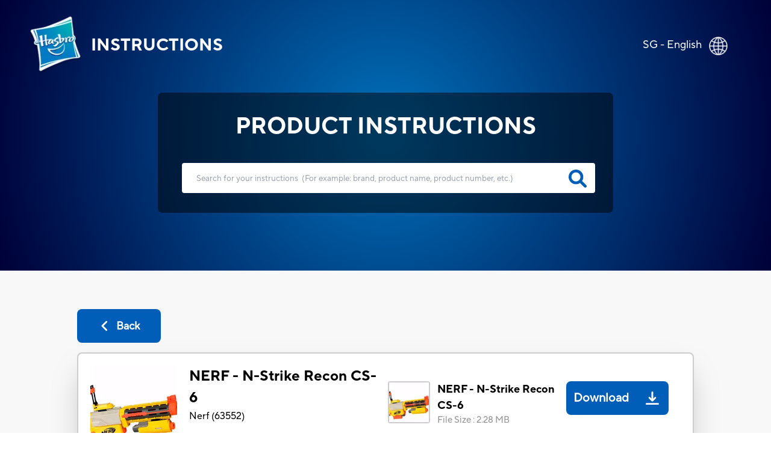

--- FILE ---
content_type: text/html; charset=utf-8
request_url: https://instructions.hasbro.com/en-sg/instruction/nerf-n-strike-recon-cs-6
body_size: 53375
content:
<!DOCTYPE html><html lang="en-sg"><head><meta charSet="utf-8" data-next-head=""/><meta name="viewport" content="width=device-width, initial-scale=1" data-next-head=""/><link rel="canonical" href="https://instructions.hasbro.com/en-sg/instruction/nerf-n-strike-recon-cs-6" data-next-head=""/><meta property="og:url" content="https://instructions.hasbro.com/en-sg/instruction/nerf-n-strike-recon-cs-6" data-next-head=""/><link rel="icon" href="/favicon.ico" data-next-head=""/><meta property="og:site_name" content="Hasbro Instructions" data-next-head=""/><meta property="og:title" content="Nerf N-Strike Recon CS-6 Official Rules &amp; Instructions - Hasbro" data-next-head=""/><meta property="og:description" content="Learn how to play with Nerf N-strike recon cs-6. Here you will find the game rules &amp; instructions for playing with Nerf N-strike recon cs-6. Download Nerf N-strike recon cs-6 instructions pdf." data-next-head=""/><meta property="og:image" content="http://www.hasbro.com/common/productimages/en_US/93b438e86d4010148bf09efbf894f9d4/C021D361D56FE11247C8961F0AE6DE8D.jpg" data-next-head=""/><title data-next-head="">Nerf N-Strike Recon CS-6 Official Rules &amp; Instructions - Hasbro</title><meta name="Title" content="Nerf N-Strike Recon CS-6 Official Rules &amp; Instructions - Hasbro" data-next-head=""/><meta name="Keywords" content="nerf-n-strike-recon-cs-6" data-next-head=""/><meta name="Description" content="Learn how to play with Nerf N-strike recon cs-6. Here you will find the game rules &amp; instructions for playing with Nerf N-strike recon cs-6. Download Nerf N-strike recon cs-6 instructions pdf." data-next-head=""/><link rel="icon" href="/favicon.ico" data-next-head=""/><link rel="preconnect" href="https://cdn.fonts.net"/><link rel="preload" href="/_next/static/chunks/72f310009fbf8196.css" as="style"/><script data-next-head="">!function(){window.semaphore=window.semaphore||[],window.ketch=function(){window.semaphore.push(arguments)};var e=new URLSearchParams(document.location.search),o=e.has("property")?e.get("property"):"website_smart_tag",n=document.createElement("script");n.type="text/javascript",n.src="https://global.ketchcdn.com/web/v3/config/hasbro/".concat(o,"/boot.js"),n.defer=n.async=!0,document.getElementsByTagName("head")[0].appendChild(n)}();</script><script>(function(w,d,s,l,i){w[l]=w[l]||[];w[l].push({'gtm.start':new Date().getTime(),event:'gtm.js'});
			var f=d.getElementsByTagName(s)[0],j=d.createElement(s),dl=l!='dataLayer'?'&l='+l:'';j.async=true;
			j.src='https://www.googletagmanager.com/gtm.js?id='+i+dl;f.parentNode.insertBefore(j,f);})(window,document,'script','dataLayer','GTM-PLJFPZM');</script><script type="application/ld+json" data-next-head="">{"@context":"https://schema.org/","@type":"Article","mainEntityOfPage":{"@type":"WebPage","@id":"https://instructions.hasbro.com/en-sg/instruction/nerf-n-strike-recon-cs-6"},"headline":"NERF - N-Strike Recon CS-6","description":"Learn how to play with Nerf N-strike recon cs-6. Here you will find the game rules & instructions for playing with Nerf N-strike recon cs-6. Download Nerf N-strike recon cs-6 instructions pdf.","image":{"@type":"ImageObject","url":"http://www.hasbro.com/common/productimages/en_US/93b438e86d4010148bf09efbf894f9d4/C021D361D56FE11247C8961F0AE6DE8D.jpg","width":"500","height":"500"},"author":{"@type":"Organization","name":"Hasbro Content Team"},"publisher":{"@type":"Organization","name":"Hasbro Instructions","logo":{"@type":"ImageObject","url":"https://instructions.hasbro.com/static/images/Hasbro_Logo.png","width":"","height":""}},"keywords":"nerf-n-strike-recon-cs-6"}</script><script type="application/ld+json" data-next-head="">{"@context":"https://schema.org/","@type":"Website","name":"Hasbro Instructions","url":"https://instructions.hasbro.com/en-sg","potentialAction":{"@type":"SearchAction","target":"https://instructions.hasbro.com/en-sg?search={search_term_string}","query-input":"required name=search_term_string"}}</script><link href="https://cdn.fonts.net/kit/4e9865a9-673a-4ec8-95ff-af5c59d63e15/4e9865a9-673a-4ec8-95ff-af5c59d63e15.css" rel="stylesheet"/><link rel="stylesheet" href="/_next/static/chunks/72f310009fbf8196.css" data-n-g=""/><noscript data-n-css=""></noscript><script src="/_next/static/chunks/c84e228968e794b4.js" defer=""></script><script src="/_next/static/chunks/cfb0d3e7f7a2901c.js" defer=""></script><script src="/_next/static/chunks/8a8c708499a34396.js" defer=""></script><script src="/_next/static/chunks/1a5b5a726d7d2059.js" defer=""></script><script src="/_next/static/chunks/turbopack-72211f4046b486bb.js" defer=""></script><script src="/_next/static/chunks/9563e3cad93fa307.js" defer=""></script><script src="/_next/static/chunks/e4020a7fe387803e.js" defer=""></script><script src="/_next/static/chunks/4a237b994bc2c676.js" defer=""></script><script src="/_next/static/chunks/turbopack-252fb50d819218ce.js" defer=""></script><script src="/_next/static/7WkIQL_RLU0fbtx0OBZNU/_ssgManifest.js" defer=""></script><script src="/_next/static/7WkIQL_RLU0fbtx0OBZNU/_buildManifest.js" defer=""></script></head><body><noscript><iframe src="https://www.googletagmanager.com/ns.html?id=GTM-PLJFPZM" height="0" width="0" style="display:none;visibility:hidden" title="GA"></iframe></noscript><div id="__next"><div><div><div class="relative"><div class="box-border absolute flex items-center justify-between w-full mx-auto pt-[4vw] sm:pt-[6vw] md:pt-[4vw] xl:pt-[2vw] 2xl:pt-[1.5vw]"><div class="flex h-[70px] md:h-[98px] w-[270px] sm:w-[350px] md:w-[570px] xl:w-[580px] 2xl:w-[600px]"><a class="flex justify-center items-center p-[1rem] pr-[0px] md:p-[2rem] xl:pl-[3rem] 2xl:pl-[4rem] text-white" href="/en-sg"><img alt="hasbro logo" loading="lazy" width="88" height="96" decoding="async" data-nimg="1" class="w-[13.75vw] h-[15vw] sm:w-[88px] sm:h-[96px]" style="color:transparent" srcSet="/_next/image?url=%2Fimages%2FLogoHasbro.png&amp;w=96&amp;q=75 1x, /_next/image?url=%2Fimages%2FLogoHasbro.png&amp;w=256&amp;q=75 2x" src="/_next/image?url=%2Fimages%2FLogoHasbro.png&amp;w=256&amp;q=75"/><h1 class="uppercase font-bold text-[21px] sm:text-[30px] md:text-[28px] lg:text-[26px] xl:text-[28px] pl-[10px] md:pl-[15px]">INSTRUCTIONS</h1></a></div><a class="pl-4 pr-5 md:pl-0 md:p-7 md:pr-10" href="/worldwide"><div class="flex justify-end pr-[0.5rem] md:pr-[2rem] text-white"><p class="pt-1 vs:pt-0 md:pt-1 xl:pt-1 2xl:pt-2 text-[10px] vs:text-[14px] md:text-[18px] text-[#FFFFFF]">SG - English</p><div class="pt-0 pl-2 md:pl-3 md:pt-1"><img alt="globe" loading="lazy" width="32" height="32" decoding="async" data-nimg="1" class="h-[29px] md:h-[31px] 2xl:h-[32px] w-[29px] md:w-[31px] 2xl:w-[32px]" style="color:transparent" srcSet="/_next/image?url=%2Fimages%2FGlobe.png&amp;w=32&amp;q=75 1x, /_next/image?url=%2Fimages%2FGlobe.png&amp;w=64&amp;q=75 2x" src="/_next/image?url=%2Fimages%2FGlobe.png&amp;w=64&amp;q=75"/></div></div></a></div><div class="bg-[#F8F8F8]"><div class="h-[370px] sm:h-[490px] md:h-[450px] lg:h-[470px] xl:h-[450px] 2xl:h-[538px] pt-[34vw] vs:pt-[30vw] sm:pt-[29vw] md:pt-[22vw] lg:pt-[18vw] xl:pt-[12vw] 3xl:pt-[230px] w-full flex-1" style="background:radial-gradient(circle farthest-corner at center center, #0072BC 0%, #000038 100%)"><div class="mx-auto relative z-50 flex h-[190px] sm:h-[230px] md:h-[200px] xl:h-[200px] 2xl:h-[258px] w-[240px] vs:w-[300px] sm:w-[80%] md:w-[500px] xl:w-[682px] 2xl:w-[1082px] justify-center"><div class="rounded-[8px] bg-opacity-70 flex flex-wrap  justify-center backdrop-brightness-50"><h2 class="uppercase pt-7 font-bold text-[#FFFFFF] text-[16px] vs:text-[18px] sm:text-[23px] md:text-[32px] xl:text-[38px] 2xl:text-[48px] ">Product Instructions</h2><form id="searchBox" autoComplete="none" class=""><div class="flex pl-[25px] md:pl-10"><input autoComplete="off" id="search" class="h-[40px] w-[220px] vs:w-[270px] sm:w-[370px] md:h-[55px] xl:h-[50px] 2xl:h-[68px]  md:w-[500px] xl:w-[686px] 2xl:w-[986px] rounded-[4px] border-none p-[1rem] md:p-[1.5rem] lg:pr-[3rem] 2xl:pl-[3rem] text-[12px] md:text-[18px] xl:text-[13.5px] 2xl:text-[18px] text-[919191] outline-none" type="search" placeholder="Search for your instructions  (For example: brand, product name, product number, etc.)"/><a href="/en-sg/all-instructions"><svg class="relative -left-9 md:-left-11 xl:-left-11 2xl:-left-16 top-[9px] md:top-[12px] xl:top-[11px] 2xl:top-[17px] h-[26px] md:h-[30px] xl:h-[30px] 2xl:h-[38px] w-[26px] md:w-[30px] xl:w-[30px] 2xl:w-[38px] cursor-pointer fill-[#005EB8] stroke-2" role="search icon" aria-label="search" xmlns="http://www.w3.org/2000/svg" viewBox="0 0 512 512"><path d="M500.3 443.7l-119.7-119.7c27.22-40.41 40.65-90.9 33.46-144.7C401.8 87.79 326.8 13.32 235.2 1.723C99.01-15.51-15.51 99.01 1.724 235.2c11.6 91.64 86.08 166.7 177.6 178.9c53.8 7.189 104.3-6.236 144.7-33.46l119.7 119.7c15.62 15.62 40.95 15.62 56.57 0C515.9 484.7 515.9 459.3 500.3 443.7zM79.1 208c0-70.58 57.42-128 128-128s128 57.42 128 128c0 70.58-57.42 128-128 128S79.1 278.6 79.1 208z"></path></svg></a></div></form><div class="xl:hidden w-[220px] vs:w-[250px] sm:w-[340px] md:w-auto justify-center text-[#FFFFFF] flex ">(<!-- -->For example: brand, product name, product number, etc.<!-- -->)</div></div></div></div><div class=" mx-[6%] md:mx-[10%] 2xl:mx-[13%] py-[10%] md:py-[5%] "><a class="bg-secondary-blue text-[20px] font-bold rounded-[8px] text-[#fff] flex items-center justify-center mb-4 ml-0 xvs:w-[100px] md:w-[139px] vs:h-[43px] md:h-[56px]" href="/en-sg/all-instructions"><div><svg class="md:mr-2 h-[22px] w-[22px] fill-white" role="back button" aria-label="back icon" xmlns="http://www.w3.org/2000/svg" viewBox="0 0 256 512"><path d="M192 448c-8.188 0-16.38-3.125-22.62-9.375l-160-160c-12.5-12.5-12.5-32.75 0-45.25l160-160c12.5-12.5 32.75-12.5 45.25 0s12.5 32.75 0 45.25L77.25 256l137.4 137.4c12.5 12.5 12.5 32.75 0 45.25C208.4 444.9 200.2 448 192 448z"></path></svg></div><div class=" md:text-[18px] text-[12px]">Back</div></a><div class="bg-[#fff] p-5 rounded-lg border-2 border-[#ccc] shadow-2xl"><div class="border-b-2 mb-[1rem] pb-4 flex justify-center items-center "><div class="w-full"><div class="flex flex-col lg:flex-row justify-between items-center "><div class="flex  lg:justify-start mr-2 w-full lg:min-w-[40%] lg:max-w-[50%] border-b-2 lg:border-b-0 mb-[1.5rem] lg:mb-0 pb-4 lg:pb-0"><div class="grid mr-2 md:mr-5 h-[100px] md:h-[100px] lg:h-[144px] min-w-[100px] md:min-w-[100px] max-w-[100px] md:max-w-[100px] lg:min-w-[144px] lg:max-w-[144px]"><img alt="NERF - N-Strike Recon CS-6" loading="lazy" width="144" height="144" decoding="async" data-nimg="1" class="h-[100px] md:h-[100px] lg:h-[144px] w-[100px] md:w-[100px] lg:w-[144px]" style="color:transparent" srcSet="/_next/image?url=http%3A%2F%2Fwww.hasbro.com%2Fcommon%2Fproductimages%2Fen_US%2F93b438e86d4010148bf09efbf894f9d4%2FC021D361D56FE11247C8961F0AE6DE8D.jpg&amp;w=256&amp;q=75 1x, /_next/image?url=http%3A%2F%2Fwww.hasbro.com%2Fcommon%2Fproductimages%2Fen_US%2F93b438e86d4010148bf09efbf894f9d4%2FC021D361D56FE11247C8961F0AE6DE8D.jpg&amp;w=384&amp;q=75 2x" src="/_next/image?url=http%3A%2F%2Fwww.hasbro.com%2Fcommon%2Fproductimages%2Fen_US%2F93b438e86d4010148bf09efbf894f9d4%2FC021D361D56FE11247C8961F0AE6DE8D.jpg&amp;w=384&amp;q=75"/></div><div class=""><h1 class="text-[15px] vs:text-[18px] mb-[1rem] md:mb-[0px] md:text-[24px]  font-bold text-[#000000]">NERF - N-Strike Recon CS-6</h1><p class="text-[16px] font-normal text-[#000000] ">Nerf<!-- --> (<!-- -->63552<!-- -->)</p></div></div><div class="w-full lg:min-w-[40%] lg:max-w-[50%] "><div class="grid md:flex justify-stretch justify-evenly xl:justify-evenly mb-4"><div class="flex"><div class="flex  mr-3 h-[70px] min-w-[70px]"><div class="border-2 rounded-[4px] border-[#ccc]  h-[70px] w-[70px]"><img alt="NERF - N-Strike Recon CS-6" loading="lazy" width="66" height="66" decoding="async" data-nimg="1" style="color:transparent" srcSet="/_next/image?url=http%3A%2F%2Fwww.hasbro.com%2Fcommon%2Fproductimages%2Fen_US%2F93b438e86d4010148bf09efbf894f9d4%2FC021D361D56FE11247C8961F0AE6DE8D.jpg&amp;w=96&amp;q=75 1x, /_next/image?url=http%3A%2F%2Fwww.hasbro.com%2Fcommon%2Fproductimages%2Fen_US%2F93b438e86d4010148bf09efbf894f9d4%2FC021D361D56FE11247C8961F0AE6DE8D.jpg&amp;w=256&amp;q=75 2x" src="/_next/image?url=http%3A%2F%2Fwww.hasbro.com%2Fcommon%2Fproductimages%2Fen_US%2F93b438e86d4010148bf09efbf894f9d4%2FC021D361D56FE11247C8961F0AE6DE8D.jpg&amp;w=256&amp;q=75"/></div></div><div class="w-full"><p class=" text-[14px]  md:text-[20px] lg:text-[18px] font-bold mr-4">NERF - N-Strike Recon CS-6</p><p class="text-[10px] vs:text-[12px] md:text-[15px] lg:text-[15px] font-normal text-[#919191] ">File Size<!-- --> : <!-- -->2.28 MB</p></div></div><div class="cursor-pointer mt-4 md:mt-0"><a class="Download_PDP flex md:h-[56px] w-full md:w-auto md:min-w-[150px] 2xl:w-[195px] justify-around md:justify-center  items-center rounded-[8px] bg-[#005EB8] text-white mr-5 " target="_blank" rel="noreferrer" href="/api/download/63552_en-sg_nerf-n-strike-recon-cs-6.pdf"><div class=" p-1 px-3 md:p-3 pr-1 text-center text-[20px] font-semibold">Download</div><div class="m-2 md:m-4  h-[22px] w-[22px] fill-white"><img alt="download image" loading="lazy" width="22" height="22" decoding="async" data-nimg="1" style="color:transparent" src="/images/downloadsvg.svg"/></div></a></div></div></div></div></div></div><div class="instructionDesc"><h2 class="mb-[2rem] pt-4 text-[24px] text-secondary-blue font-extrabold  break-all md:break-normal">PRODUCT INFO</h2><div class="hasbro-blue mt-4 text-[16px] md:text-[18px] text-[#000000]  leading-[27px] break-words"><p>Build your own blaster with five interchangeable parts that you can take apart and reassemble any way you want. Snap the parts in any configuration onto the TACTICAL RAIL, and gain the upper hand in any situation that calls for awesome dart-tag action. Other features include a flip-up sight for aiming precision and a dual-mode light beam with red-dot accuracy that's perfect for night missions! Use the shoulder stock to steady your shot and store an extra clip of ammo (sold separately). Get armed with the most exciting name in high-tech blasters: N-STRIKE power! Requires 2 "AAA" Batteries (Not Included)</p></div><div class="mt-5 justify-evenly items-center "><p class="break-all md:break-normal "><svg class="w-[20px] mr-[0.5rem]" role="Exclamation mark" aria-label="exclamation" fill="rgb(255, 221, 87)" xmlns="http://www.w3.org/2000/svg" viewBox="0 0 20 20"><path fill-rule="evenodd" d="M8.257 3.099c.765-1.36 2.722-1.36 3.486 0l5.58 9.92c.75 1.334-.213 2.98-1.742 2.98H4.42c-1.53 0-2.493-1.646-1.743-2.98l5.58-9.92zM11 13a1 1 0 11-2 0 1 1 0 012 0zm-1-8a1 1 0 00-1 1v3a1 1 0 002 0V6a1 1 0 00-1-1z" clip-rule="evenodd"></path></svg>Some of our vintage or prior versions of toy and game instructions may be more difficult to decipher or have less clarity.  If you have any concerns or questions please contact our Consumer Care department at<!-- --> <a target="_blank" class="cursor-pointer text-links-blue  ConsumerCare" href="https://consumercare.hasbro.com/en-sg?utm_source=instructions_detailpageproductinfo&amp;utm_medium=referral&amp;utm_campaign=internal_referral">https://consumercare.hasbro.com/en-sg</a></p></div></div><div class="grid grid-cols-2 md:flex my-8"><div class="md:mr-4"><div class="mr-4 "><div class="border-2 rounded-[4px] border-[#ccc] h-[100px] md:h-[250px] lg:h-[300px] 2xl:h-[358px] w-[100px] md:w-[250px] lg:w-[300px] 2xl:w-[358px]"><img alt="NERF - N-Strike Recon CS-6" loading="lazy" width="358" height="358" decoding="async" data-nimg="1" class="max-w-[100%]" style="color:transparent" srcSet="/_next/image?url=http%3A%2F%2Fwww.hasbro.com%2Fcommon%2Fproductimages%2Fen_US%2F93b438e86d4010148bf09efbf894f9d4%2FC021D361D56FE11247C8961F0AE6DE8D.jpg&amp;w=384&amp;q=75 1x, /_next/image?url=http%3A%2F%2Fwww.hasbro.com%2Fcommon%2Fproductimages%2Fen_US%2F93b438e86d4010148bf09efbf894f9d4%2FC021D361D56FE11247C8961F0AE6DE8D.jpg&amp;w=750&amp;q=75 2x" src="/_next/image?url=http%3A%2F%2Fwww.hasbro.com%2Fcommon%2Fproductimages%2Fen_US%2F93b438e86d4010148bf09efbf894f9d4%2FC021D361D56FE11247C8961F0AE6DE8D.jpg&amp;w=750&amp;q=75"/></div></div><div class="grid w-[100px] md:w-[250px] lg:w-[300px] 2xl:w-[358px]"><h3 class=" text-[14px]  md:text-[20px] lg:text-[18px] font-bold mt-4">NERF - N-Strike Recon CS-6</h3><div class="grid md:flex justify-between mt-3"><p class="flex items-center mr-[1rem] text-[10px] vs:text-[12px] md:text-[15px] mt-5 md:mt-2 lg:mt-2 font-normal text-[#919191] ">File Size<!-- --> : <!-- -->2.28 MB</p><div class="cursor-pointer mt-4 md:mt-0 "><a class="Download_PDP flex  2xl:h-[56px] md:min-w-[150px]  2xl:w-[195px] justify-center items-center rounded-[8px] bg-[#005EB8] text-white" target="_blank" rel="noreferrer" href="/api/download/63552_en-sg_nerf-n-strike-recon-cs-6.pdf"><div class="p-1 md:p-2 lg:p-3 pr-1 text-center text-[13px] vs:text-[16px] md:text-[16px]  lg:text-[20px] font-semibold">Download</div><div class="m-2 md:m-4  h-[22px] w-[22px] fill-white"><img alt="download image" loading="lazy" width="22" height="22" decoding="async" data-nimg="1" style="color:transparent" src="/images/downloadsvg.svg"/></div></a></div></div></div></div></div><div id="faq" class="grid pb-4 border-t-2 "><h2 class="mb-[2rem] pt-4 text-[24px] text-secondary-blue font-extrabold ">PRODUCT FAQs</h2><div class="mb-6 ">Everything you need to know about the product. Can’t find the answers you’re looking for? Please <!-- --> <a target="_blank" class="cursor-pointer text-links-blue  PhoneDirectory" href="https://consumercare.hasbro.com/en-sg?utm_source=instructions_detailpageproductfaq&amp;utm_medium=referral&amp;utm_campaign=internal_referral"> <!-- -->reach out to us.</a></div></div></div></div></div><div class=" text-[#fff] relative bottom-0 grid md:flex items-center w-full md:h-[330px] lg:h-[225px] xl:h-[195px] 2xl:h-[162px] bg-primary-blue"><div class="2xl:w-[72px] 2xl:h-[67px] m-[2rem] md:mx-[2rem] lg:mx-[3rem] 2xl:mx-[4rem]"><img alt="Hasbro Logo" loading="lazy" width="57" height="67" decoding="async" data-nimg="1" class="w-[57px] h-[67px] max-w-[100%] md:w-[6.92vw] md:h-[6.2vw] xl:w-[57px] xl:h-[67px] xl:max-w-[150%] " style="color:transparent" srcSet="/_next/image?url=%2Fimages%2Fhasbro.webp&amp;w=64&amp;q=75 1x, /_next/image?url=%2Fimages%2Fhasbro.webp&amp;w=128&amp;q=75 2x" src="/_next/image?url=%2Fimages%2Fhasbro.webp&amp;w=128&amp;q=75"/></div><div class="mx-[2rem] md:mx-0  grid md:w-full "><ul class="grid flex-wrap mb-6 uppercase cursor-pointer md:inline-flex md:mb-2"><li class="
                                                pr-[1rem] mr-[1rem] mb-[5px] md:border-r-[2px] font-bold leading-[22px] text-[16px]
                                                    block
                                            "><a id="Footer_Links" href="https://shop.hasbro.com/en-sg/where-to-buy?utm_source=instructions_footer&amp;utm_medium=referral&amp;utm_campaign=internal_referral" rel="noreferrer" target="_blank">Where to buy</a></li><li class="
                                                pr-[1rem] mr-[1rem] mb-[5px] md:border-r-[2px] font-bold leading-[22px] text-[16px]
                                                    hidden
                                            "><a id="Footer_Links" href="/en-sg/sitemap.xml" rel="noreferrer" target="_blank">Site Map</a></li><li class="
                                                pr-[1rem] mr-[1rem] mb-[5px] md:border-r-[2px] font-bold leading-[22px] text-[16px]
                                                    block
                                            "><a id="Footer_Links" href="https://consumercare.hasbro.com/en-sg?utm_source=instructions_footer&amp;utm_medium=referral&amp;utm_campaign=internal_referral" rel="noreferrer" target="_blank">Consumer Care</a></li><li class="
                                                pr-[1rem] mr-[1rem] mb-[5px] md:border-r-[2px] font-bold leading-[22px] text-[16px]
                                                    block
                                            "><a id="Footer_Links" href="https://docs.hasbro.com/en-sg/legal/privacy" rel="noreferrer" target="_blank">Privacy Policy</a></li><li class="
                                                pr-[1rem] mr-[1rem] mb-[5px] md:border-r-[2px] font-bold leading-[22px] text-[16px]
                                                    block
                                            "><a id="Footer_Links" href="https://docs.hasbro.com/en-sg/legal/terms" rel="noreferrer" target="_blank">Terms and Conditions of Use</a></li><li class="
                                                pr-[1rem] mr-[1rem] mb-[5px] md:border-r-[2px] font-bold leading-[22px] text-[16px]
                                                    block
                                            "><a id="Footer_Links" href="https://docs.hasbro.com/en-sg/legal/consumercare_privacy" rel="noreferrer" target="_blank">Privacy Policy (Consumer Care)</a></li><li class="
                                                pr-[1rem] mr-[1rem] mb-[5px] md:border-r-[2px] font-bold leading-[22px] text-[16px]
                                                    block
                                            "><a id="Footer_Links" href="https://docs.hasbro.com/en-sg/legal/consumercare_cookie_policy" rel="noreferrer" target="_blank">Cookies (Consumer Care)</a></li><li class="
                                                pr-[1rem] mr-[1rem] mb-[5px] font-bold leading-[22px] text-[16px]
                                                    block
                                            "><a id="Footer_Links" href="https://docs.hasbro.com/upload/legal/responsible_disclosure_2020.pdf" rel="noreferrer" target="_blank">Responsible Disclosure Policy</a></li></ul><div class="uppercase text-[16px] mb-6 md:mb-2 ">Products not available everywhere</div><div class="leading-[20px] text-[14px] md:mr-[2rem] mb-4 md:mb-0"><p>© 2025 Hasbro. All rights reserved. All audio, visual and textual content on this site (including all names, characters, images, trademarks and logos) are protected by trademarks, copyrights and other Intellectual Property rights owned by Hasbro or its subsidiaries, licensors, licensees, suppliers and accounts.</p></div></div></div></div></div></div></div><script id="__NEXT_DATA__" type="application/json">{"props":{"pageProps":{"locale":"en-sg","instructions":{"filtered_instructions":[[{"brand":"Nerf","sku":"63552","name":"NERF - N-Strike Recon CS-6","description":"\u003cp\u003eBuild your own blaster with five interchangeable parts that you can take apart and reassemble any way you want. Snap the parts in any configuration onto the TACTICAL RAIL, and gain the upper hand in any situation that calls for awesome dart-tag action. Other features include a flip-up sight for aiming precision and a dual-mode light beam with red-dot accuracy that's perfect for night missions! Use the shoulder stock to steady your shot and store an extra clip of ammo (sold separately). Get armed with the most exciting name in high-tech blasters: N-STRIKE power! Requires 2 \"AAA\" Batteries (Not Included)\u003c/p\u003e","slug":"nerf-n-strike-recon-cs-6","thumbnail":"http://www.hasbro.com/common/productimages/en_US/93b438e86d4010148bf09efbf894f9d4/C021D361D56FE11247C8961F0AE6DE8D.jpg","pdf":[{"url":"https://assets-us-01.kc-usercontent.com:443/500e0a65-283d-00ef-33b2-7f1f20488fe2/4822a37a-5dd3-46cb-be7d-160979ccc6d1/737072e8b3e20ba8b63b08505b483f66.pdf","size":2386260}],"metatitle":"Nerf N-Strike Recon CS-6 Official Rules \u0026 Instructions - Hasbro","metadescription":"Learn how to play with Nerf N-strike recon cs-6. Here you will find the game rules \u0026 instructions for playing with Nerf N-strike recon cs-6. Download Nerf N-strike recon cs-6 instructions pdf.","faqs":{"name":"Instruction Product FAQs","type":"modular_content","value":[],"linkedItems":[]}}]],"filtered_length":1,"search_instructions":[{"sku":"E3923","slug":"avengers-endgame-nerf-captain-america-assembler-gear","brand":"Marvel","name":"Avengers: Endgame Nerf Captain America Assembler Gear","faq":{"name":"Instruction Product FAQs","type":"modular_content","value":[],"linkedItems":[]}},{"sku":"E3925","slug":"avengers-endgame-nerf-captain-marvel-assembler-gear","brand":"Marvel","name":"Avengers: Endgame Nerf Captain Marvel Assembler Gear","faq":{"name":"Instruction Product FAQs","type":"modular_content","value":[],"linkedItems":[]}},{"sku":"E3924","slug":"avengers-endgame-nerf-iron-spider-assembler-gear","brand":"Marvel","name":"Avengers: Endgame Nerf Iron Spider Assembler Gear","faq":{"name":"Instruction Product FAQs","type":"modular_content","value":[],"linkedItems":[]}},{"sku":"E4921","slug":"avengers-endgame-nerf-ronin-assembler-gear","brand":"Marvel","name":"Avengers: Endgame Nerf Ronin Assembler Gear","faq":{"name":"Instruction Product FAQs","type":"modular_content","value":[],"linkedItems":[]}},{"sku":"C2688","slug":"baby-alive-baby-go-bye-bye","brand":"Baby Alive","name":"Baby Alive Baby Go Bye Bye","faq":{"name":"Instruction Product FAQs","type":"modular_content","value":[],"linkedItems":[]}},{"sku":"C2691","slug":"baby-alive-better-now-bailey-blonde","brand":"Baby Alive","name":"Baby Alive Better Now Bailey (Blonde)","faq":{"name":"Instruction Product FAQs","type":"modular_content","value":[],"linkedItems":[]}},{"sku":"B9723","slug":"baby-alive-face-paint-fairy","brand":"Baby Alive","name":"Baby Alive Face Paint Fairy","faq":{"name":"Instruction Product FAQs","type":"modular_content","value":[],"linkedItems":[]}},{"sku":"C0960","slug":"baby-alive-finger-paint-baby","brand":"Baby Alive","name":"Baby Alive Finger Paint Baby","faq":{"name":"Instruction Product FAQs","type":"modular_content","value":[],"linkedItems":[]}},{"sku":"E6946","slug":"baby-alive-happy-heartbeats-baby-doll-responds-to-play-10-sounds-blinking-heart-toy-for-kids-ages-3-years-old-and-up","brand":"Baby Alive","name":"Baby Alive Happy Heartbeats Baby Doll, Responds to Play 10+ Sounds, Blinking Heart, Toy for Kids Ages 3 Years Old and Up","faq":{"name":"Instruction Product FAQs","type":"modular_content","value":[],"linkedItems":[]}},{"sku":"E4894","slug":"baby-alive-happy-hungry-baby-blond-curly-hair-doll","brand":"Baby Alive","name":"Baby Alive Happy Hungry Baby Blond Curly Hair Doll","faq":{"name":"Instruction Product FAQs","type":"modular_content","value":[],"linkedItems":[]}},{"sku":"E0385","slug":"baby-alive-lil-sips-baby-blonde-sculpted-hair","brand":"Baby Alive","name":"Baby Alive Lil' Sips Baby - Blonde Sculpted Hair","faq":{"name":"Instruction Product FAQs","type":"modular_content","value":[],"linkedItems":[]}},{"sku":"E6943","slug":"baby-alive-magical-mixer-baby-doll-strawberry-shake-blender-accessories-drinks-wets-eats-toy-for-kids-ages-3-and-up","brand":"Baby Alive","name":"Baby Alive Magical Mixer Baby Doll Strawberry Shake, Blender, Accessories, Drinks, Wets, Eats, Toy for Kids Ages 3 and Up","faq":{"name":"Instruction Product FAQs","type":"modular_content","value":[],"linkedItems":[]}},{"sku":"E6937","slug":"baby-alive-mix-my-medicine-baby-doll-kitty-cat-pajamas-drinks-and-wets-doctor-accessories-toy-for-kids-ages-3-and-up","brand":"Baby Alive","name":"Baby Alive Mix My Medicine Baby Doll, Kitty-Cat Pajamas, Drinks and Wets, Doctor Accessories, Toy for Kids Ages 3 and Up","faq":{"name":"Instruction Product FAQs","type":"modular_content","value":[],"linkedItems":[]}},{"sku":"E2467","slug":"baby-alive-once-upon-a-baby-forest-tales-forest-emma-blonde-straight-hair","brand":"Baby Alive","name":"Baby Alive Once Upon a Baby: Forest Tales Forest Emma (Blonde Straight Hair)","faq":{"name":"Instruction Product FAQs","type":"modular_content","value":[],"linkedItems":[]}},{"sku":"E0609","slug":"baby-alive-potty-dance-baby-blonde-hair","brand":"Baby Alive","name":"Baby Alive Potty Dance Baby - Blonde Hair","faq":{"name":"Instruction Product FAQs","type":"modular_content","value":[],"linkedItems":[]}},{"sku":"E2352","slug":"baby-alive-real-as-can-be-baby-blonde-sculpted-hair","brand":"Baby Alive","name":"Baby Alive Real As Can Be Baby (Blonde Sculpted Hair)","faq":{"name":"Instruction Product FAQs","type":"modular_content","value":[],"linkedItems":[]}},{"sku":"E5841","slug":"baby-alive-snackin-lily-bld-hair","brand":"Baby Alive","name":"Baby Alive Snackin’ Lily BLD Hair","faq":{"name":"Instruction Product FAQs","type":"modular_content","value":[],"linkedItems":[]}},{"sku":"E1947","slug":"baby-alive-snackin-treats-baby-blonde-curly-hair","brand":"Baby Alive","name":"Baby Alive Snackin’ Treats Baby (Blonde Curly Hair)","faq":{"name":"Instruction Product FAQs","type":"modular_content","value":[],"linkedItems":[]}},{"sku":"E2101","slug":"baby-alive-so-many-styles-baby-blonde-straight-hair","brand":"Baby Alive","name":"Baby Alive So Many Styles Baby (Blonde Straight Hair)","faq":{"name":"Instruction Product FAQs","type":"modular_content","value":[],"linkedItems":[]}},{"sku":"C2697","slug":"baby-alive-super-snacks-snackin-lily-blonde","brand":"Baby Alive","name":"Baby Alive Super Snacks Snackin' Lily (Blonde)","faq":{"name":"Instruction Product FAQs","type":"modular_content","value":[],"linkedItems":[]}},{"sku":"C1883","slug":"baby-alive-super-snacks-snackin-luke-blonde","brand":"Baby Alive","name":"Baby Alive Super Snacks Snackin' Luke (Blonde)","faq":{"name":"Instruction Product FAQs","type":"modular_content","value":[],"linkedItems":[]}},{"sku":"C0963","slug":"baby-alive-super-snacks-snackin-noodles-baby","brand":"Baby Alive","name":"Baby Alive Super Snacks Snackin' Noodles Baby","faq":{"name":"Instruction Product FAQs","type":"modular_content","value":[],"linkedItems":[]}},{"sku":"E0586","slug":"baby-alive-sweet-spoonfuls-baby-doll-girl-blonde-straight-hair","brand":"Baby Alive","name":"Baby Alive Sweet Spoonfuls Baby Doll Girl - Blonde Straight Hair","faq":{"name":"Instruction Product FAQs","type":"modular_content","value":[],"linkedItems":[]}},{"sku":"C2700","slug":"baby-alive-twinkles-n-tinkles","brand":"Baby Alive","name":"Baby Alive Twinkles 'n Tinkles","faq":{"name":"Instruction Product FAQs","type":"modular_content","value":[],"linkedItems":[]}},{"sku":"E7971","slug":"battleship-card-game","brand":"Hasbro Games","name":"Battleship Card Game","faq":{"name":"Instruction Product FAQs","type":"modular_content","value":[],"linkedItems":[]}},{"sku":"B0995","slug":"battleship-grab-go-game","brand":"Hasbro Games","name":"Battleship Grab \u0026 Go Game","faq":{"name":"Instruction Product FAQs","type":"modular_content","value":[],"linkedItems":[]}},{"sku":"E2460","slug":"bey-shadow-snake-pit-battle-set","brand":"Beyblade","name":"BEY SHADOW SNAKE PIT BATTLE SET","faq":{"name":"Instruction Product FAQs","type":"modular_content","value":[],"linkedItems":[]}},{"sku":"E2459","slug":"bey-spin-shifter-pack","brand":"Beyblade","name":"BEY SPIN SHIFTER PACK","faq":{"name":"Instruction Product FAQs","type":"modular_content","value":[],"linkedItems":[]}},{"sku":"E1031","slug":"beyblade-burst-evolution-switchstrike-starter-pack-legend-spryzen-s3","brand":"Beyblade","name":"Beyblade Burst Evolution SwitchStrike Starter Pack Legend Spryzen S3","faq":{"name":"Instruction Product FAQs","type":"modular_content","value":[],"linkedItems":[]}},{"sku":"E1032","slug":"beyblade-burst-evolution-switchstrike-starter-pack-cognite-c3","brand":"Beyblade","name":"Beyblade Burst Evolution SwitchStrike Starter Pack Cognite C3","faq":{"name":"Instruction Product FAQs","type":"modular_content","value":[],"linkedItems":[]}},{"sku":"E5303","slug":"beyblade-burst-evolution-ultimate-tournament-collection-tops-and-beystadium","brand":"Beyblade","name":"Beyblade Burst Evolution Ultimate Tournament Collection Tops and Beystadium","faq":{"name":"Instruction Product FAQs","type":"modular_content","value":[],"linkedItems":[]}},{"sku":"B5966","slug":"blazing-team-blazing-tiger-set","brand":"Blazing Team","name":"Blazing Team Blazing Tiger Set","faq":{"name":"Instruction Product FAQs","type":"modular_content","value":[],"linkedItems":[]}},{"sku":"B6545","slug":"blazing-team-echostrike-fx-dragon-yo-yo","brand":"Blazing Team","name":"Blazing Team Echostrike FX Dragon yo-yo","faq":{"name":"Instruction Product FAQs","type":"modular_content","value":[],"linkedItems":[]}},{"sku":"B6546","slug":"blazing-team-echostrike-fx-lion-yo-yo","brand":"Blazing Team","name":"Blazing Team Echostrike FX Lion yo-yo","faq":{"name":"Instruction Product FAQs","type":"modular_content","value":[],"linkedItems":[]}},{"sku":"E1888","slug":"blindfolded-twister-game","brand":"Hasbro Games","name":"Blindfolded Twister Game","faq":{"name":"Instruction Product FAQs","type":"modular_content","value":[],"linkedItems":[]}},{"sku":"C1297","slug":"bop-it-game-minion-stuart-edition","brand":"Bop It","name":"Bop It! Game: Minion Stuart Edition","faq":{"name":"Instruction Product FAQs","type":"modular_content","value":[],"linkedItems":[]}},{"sku":"C0227","slug":"bop-it-star-wars-bb-8-edition-game","brand":"Bop It","name":"Bop It! Star Wars BB-8 Edition Game","faq":{"name":"Instruction Product FAQs","type":"modular_content","value":[],"linkedItems":[]}},{"sku":"B2245","slug":"candy-land-disney-princess-edition-game","brand":"Candy Land","name":"Candy Land Disney Princess Edition Game","faq":{"name":"Instruction Product FAQs","type":"modular_content","value":[],"linkedItems":[]}},{"sku":"E7589","slug":"clue-card-game","brand":"Hasbro Games","name":"Clue Card Game","faq":{"name":"Instruction Product FAQs","type":"modular_content","value":[],"linkedItems":[]}},{"sku":"E2482","slug":"clue-game-rustic-series-edition","brand":"Clue","name":"Clue Game: Rustic Series Edition","faq":{"name":"Instruction Product FAQs","type":"modular_content","value":[],"linkedItems":[]}},{"sku":"B0999","slug":"clue-grab-go-game","brand":"Hasbro Games","name":"Clue Grab \u0026 Go Game","faq":{"name":"Instruction Product FAQs","type":"modular_content","value":[],"linkedItems":[]}},{"sku":"E9122","slug":"connect-4-blast-game-with-nerf-blasters","brand":"Hasbro Games","name":"Connect 4 Blast! Game With Nerf Blasters","faq":{"name":"Instruction Product FAQs","type":"modular_content","value":[],"linkedItems":[]}},{"sku":"E8388","slug":"connect-4-card-game","brand":"Hasbro Games","name":"Connect 4 Card Game","faq":{"name":"Instruction Product FAQs","type":"modular_content","value":[],"linkedItems":[]}},{"sku":"E5637","slug":"connect-4-game-black-panther-edition","brand":"Connect 4","name":"Connect 4 Game: Black Panther Edition","faq":{"name":"Instruction Product FAQs","type":"modular_content","value":[],"linkedItems":[]}},{"sku":"B1000","slug":"connect-4-grab-go-game","brand":"Hasbro Games","name":"Connect 4 Grab \u0026 Go Game","faq":{"name":"Instruction Product FAQs","type":"modular_content","value":[],"linkedItems":[]}},{"sku":"E3578","slug":"connect-4-shots-game","brand":"Hasbro Games","name":"Connect 4 Shots Game","faq":{"name":"Instruction Product FAQs","type":"modular_content","value":[],"linkedItems":[]}},{"sku":"B9165","slug":"disney-beauty-and-the-beast-enchanting-melodies-belle","brand":"Disney","name":"Disney Beauty and the Beast Enchanting Melodies Belle","faq":{"name":"Instruction Product FAQs","type":"modular_content","value":[],"linkedItems":[]}},{"sku":"B4744","slug":"disney-descendants-head-hints-game","brand":"Hasbro Games","name":"Disney Descendants Head Hints Game","faq":{"name":"Instruction Product FAQs","type":"modular_content","value":[],"linkedItems":[]}},{"sku":"E0108","slug":"disney-elena-of-avalor-magical-guide-zuzo","brand":"Disney","name":"Disney Elena of Avalor Magical Guide Zuzo","faq":{"name":"Instruction Product FAQs","type":"modular_content","value":[],"linkedItems":[]}},{"sku":"E7001","slug":"disney-frozen-anna-autumn-swirling-adventure-fashion-doll","brand":"Disney","name":"Disney Frozen Anna Autumn Swirling Adventure Fashion Doll","faq":{"name":"Instruction Product FAQs","type":"modular_content","value":[],"linkedItems":[]}},{"sku":"C1919","slug":"disney-frozen-arendelle-s-festive-celebration","brand":"Disney","name":"Disney Frozen Arendelle's Festive Celebration","faq":{"name":"Instruction Product FAQs","type":"modular_content","value":[],"linkedItems":[]}},{"sku":"E8568","slug":"disney-frozen-fire-spirit-s-snowy-snack-salamander-toy-with-lights-inspired-by-disney-s-frozen-2-movie","brand":"Frozen","name":"Disney Frozen Fire Spirit's Snowy Snack, Salamander Toy with Lights, Inspired by Disney's Frozen 2 Movie","faq":{"name":"Instruction Product FAQs","type":"modular_content","value":[],"linkedItems":[]}},{"sku":"E0233","slug":"disney-frozen-ice-garden-gazebo","brand":"Disney","name":"Disney Frozen Ice Garden Gazebo","faq":{"name":"Instruction Product FAQs","type":"modular_content","value":[],"linkedItems":[]}},{"sku":"E8569","slug":"disney-frozen-magical-discovery-elsa-doll-with-lights-and-sounds-toy-for-kids-inspired-by-disney-s-frozen-2-movie","brand":"Frozen","name":"Disney Frozen Magical Discovery Elsa Doll with Lights and Sounds, Toy for Kids Inspired by Disney's Frozen 2 Movie","faq":{"name":"Instruction Product FAQs","type":"modular_content","value":[],"linkedItems":[]}},{"sku":"E8880","slug":"disney-frozen-musical-adventure-elsa-singing-doll-sings-show-yourself-song-from-disney-s-frozen-2-movie","brand":"Frozen","name":"Disney Frozen Musical Adventure Elsa Singing Doll, Sings \"Show Yourself\" Song from Disney's Frozen 2 Movie","faq":{"name":"Instruction Product FAQs","type":"modular_content","value":[],"linkedItems":[]}},{"sku":"C2539","slug":"disney-frozen-musical-elsa","brand":"Disney","name":"Disney Frozen Musical Elsa","faq":{"name":"Instruction Product FAQs","type":"modular_content","value":[],"linkedItems":[]}},{"sku":"C0455","slug":"disney-frozen-play-a-melody-gown","brand":"Disney","name":"Disney Frozen Play-A-Melody Gown","faq":{"name":"Instruction Product FAQs","type":"modular_content","value":[],"linkedItems":[]}},{"sku":"E3142","slug":"disney-frozen-shimmer-n-sing-anna-singing-doll","brand":"Disney","name":"Disney Frozen Shimmer 'n Sing Anna, Singing Doll","faq":{"name":"Instruction Product FAQs","type":"modular_content","value":[],"linkedItems":[]}},{"sku":"E3141","slug":"disney-frozen-shimmer-n-sing-elsa-singing-doll","brand":"Disney","name":"Disney Frozen Shimmer 'n Sing Elsa, Singing Doll","faq":{"name":"Instruction Product FAQs","type":"modular_content","value":[],"linkedItems":[]}},{"sku":"E6853","slug":"disney-frozen-singing-anna-fashion-doll-with-music-wearing-a-purple-dress-inspired-by-disney-frozen-2","brand":"Disney","name":"Disney Frozen Singing Anna Fashion Doll with Music Wearing a Purple Dress Inspired by Disney Frozen 2","faq":{"name":"Instruction Product FAQs","type":"modular_content","value":[],"linkedItems":[]}},{"sku":"E6852","slug":"disney-frozen-singing-elsa-fashion-doll-with-music-wearing-blue-dress-inspired-by-disney-frozen-2","brand":"Disney","name":"Disney Frozen Singing Elsa Fashion Doll with Music Wearing Blue Dress Inspired by Disney Frozen 2","faq":{"name":"Instruction Product FAQs","type":"modular_content","value":[],"linkedItems":[]}},{"sku":"E7003","slug":"disney-frozen-sister-styles-anna-fashion-doll-with-extra-long-red-hair-braiding-tool-and-hair-clips-toy-for-kids-ages-5-and-up","brand":"Disney","name":"Disney Frozen Sister Styles Anna Fashion Doll With Extra-Long Red Hair, Braiding Tool and Hair Clips - Toy For Kids Ages 5 and Up","faq":{"name":"Instruction Product FAQs","type":"modular_content","value":[],"linkedItems":[]}},{"sku":"C3143","slug":"disney-frozen-snack-time-surprise","brand":"Disney","name":"Disney Frozen Snack-Time Surprise","faq":{"name":"Instruction Product FAQs","type":"modular_content","value":[],"linkedItems":[]}},{"sku":"B9204","slug":"disney-frozen-snow-powers-elsa","brand":"Disney","name":"Disney Frozen Snow Powers Elsa","faq":{"name":"Instruction Product FAQs","type":"modular_content","value":[],"linkedItems":[]}},{"sku":"A7883","slug":"disney-pop-up-magic-frozen-game","brand":"Disney","name":"Disney Pop-Up Magic Frozen Game","faq":{"name":"Instruction Product FAQs","type":"modular_content","value":[],"linkedItems":[]}},{"sku":"B6908","slug":"disney-princess-cinderella-s-stamp-n-design-studio","brand":"Disney","name":"Disney Princess Cinderella's Stamp 'n Design Studio","faq":{"name":"Instruction Product FAQs","type":"modular_content","value":[],"linkedItems":[]}},{"sku":"E6279","slug":"disney-princess-comics-2-inch-collectible-dolls-series-1","brand":"Disney Princess","name":"Disney Princess Comics 2-Inch Collectible Dolls Series 1","faq":{"name":"Instruction Product FAQs","type":"modular_content","value":[],"linkedItems":[]}},{"sku":"B9151","slug":"disney-princess-dancing-doodles-belle","brand":"Disney","name":"Disney Princess Dancing Doodles Belle","faq":{"name":"Instruction Product FAQs","type":"modular_content","value":[],"linkedItems":[]}},{"sku":"C0543","slug":"disney-princess-enchanted-ballroom-reveal","brand":"Disney Princesses","name":"Disney Princess Enchanted Ballroom Reveal","faq":{"name":"Instruction Product FAQs","type":"modular_content","value":[],"linkedItems":[]}},{"sku":"E6387","slug":"disney-princess-glitter-n-glow-ariel-doll-with-lights-mermaid-tail-with-water-sparkles-and-seashells-inside","brand":"Disney Princess","name":"Disney Princess Glitter 'n Glow Ariel Doll with Lights, Mermaid Tail with Water, Sparkles, and Seashells Inside","faq":{"name":"Instruction Product FAQs","type":"modular_content","value":[],"linkedItems":[]}},{"sku":"B5836","slug":"disney-princess-little-kingdom-ariel-s-sea-castle","brand":"Disney Princesses","name":"Disney Princess Little Kingdom Ariel’s Sea Castle","faq":{"name":"Instruction Product FAQs","type":"modular_content","value":[],"linkedItems":[]}},{"sku":"C0536","slug":"disney-princess-little-kingdom-musical-moments-castle","brand":"Disney","name":"Disney Princess Little Kingdom Musical Moments Castle","faq":{"name":"Instruction Product FAQs","type":"modular_content","value":[],"linkedItems":[]}},{"sku":"E1700","slug":"disney-princess-magical-movers-twirling-tower-adventures","brand":"Disney Princesses","name":"Disney Princess Magical Movers Twirling Tower Adventures","faq":{"name":"Instruction Product FAQs","type":"modular_content","value":[],"linkedItems":[]}},{"sku":"B9147","slug":"disney-princess-merida-s-adventure-bow","brand":"Disney","name":"Disney Princess Merida’s Adventure Bow","faq":{"name":"Instruction Product FAQs","type":"modular_content","value":[],"linkedItems":[]}},{"sku":"A6172","slug":"disney-princess-pop-up-magic-cinderella-s-coach-game","brand":"Disney","name":"Disney Princess Pop-Up Magic Cinderella's Coach Game","faq":{"name":"Instruction Product FAQs","type":"modular_content","value":[],"linkedItems":[]}},{"sku":"A6104","slug":"disney-princess-pop-up-magic-pop-up-magic-castle-game","brand":"Disney Princesses","name":"Disney Princess Pop-Up Magic Pop-Up Magic Castle Game","faq":{"name":"Instruction Product FAQs","type":"modular_content","value":[],"linkedItems":[]}},{"sku":"A6173","slug":"disney-princess-pop-up-magic-tangled-game","brand":"Disney","name":"Disney Princess Pop-Up Magic Tangled Game","faq":{"name":"Instruction Product FAQs","type":"modular_content","value":[],"linkedItems":[]}},{"sku":"E4646","slug":"disney-princess-rainbow-styles-rapunzel-hair-play-doll","brand":"Disney","name":"Disney Princess Rainbow Styles Rapunzel, Hair Play Doll","faq":{"name":"Instruction Product FAQs","type":"modular_content","value":[],"linkedItems":[]}},{"sku":"E6620","slug":"disney-princess-shimmering-song-belle-musical-fashion-doll-with-removable-fashion-toy-sings-beauty-and-the-beast","brand":"Disney Princess","name":"Disney Princess Shimmering Song Belle, Musical Fashion Doll with Removable Fashion, Toy Sings \"Beauty and the Beast\"","faq":{"name":"Instruction Product FAQs","type":"modular_content","value":[],"linkedItems":[]}},{"sku":"B9145","slug":"disney-princess-splash-surprise-ariel","brand":"Disney","name":"Disney Princess Splash Surprise Ariel","faq":{"name":"Instruction Product FAQs","type":"modular_content","value":[],"linkedItems":[]}},{"sku":"E0051","slug":"disney-princess-swimming-adventures-ariel","brand":"Disney","name":"Disney Princess Swimming Adventures Ariel","faq":{"name":"Instruction Product FAQs","type":"modular_content","value":[],"linkedItems":[]}},{"sku":"E5409","slug":"disney-singing-genie-doll-inspired-by-genie-character-in-disney-s-aladdin-live-action-movie","brand":"Disney Princesses","name":"Disney Singing Genie Doll, Inspired by Genie character in Disney's Aladdin Live-Action Movie","faq":{"name":"Instruction Product FAQs","type":"modular_content","value":[],"linkedItems":[]}},{"sku":"E5442","slug":"disney-singing-jasmine-doll-with-outfit-and-accessories-inspired-by-disney-s-aladdin-live-action-movie-sings-a-whole-new-world-toy-for-3-year-olds","brand":"Disney Princesses","name":"Disney Singing Jasmine Doll with Outfit and Accessories, Inspired by Disney's Aladdin Live-Action Movie, Sings \"A Whole New World,\" Toy for 3 Year Olds","faq":{"name":"Instruction Product FAQs","type":"modular_content","value":[],"linkedItems":[]}},{"sku":"C1752","slug":"disney-tangled-the-series-musical-lights-rapunzel","brand":"Disney Princesses","name":"Disney Tangled the Series Musical Lights Rapunzel","faq":{"name":"Instruction Product FAQs","type":"modular_content","value":[],"linkedItems":[]}},{"sku":"E0180","slug":"disney-tangled-the-series-rapunzel-s-curl-n-twirl","brand":"Disney Princesses","name":"Disney Tangled the Series Rapunzel's Curl 'n Twirl","faq":{"name":"Instruction Product FAQs","type":"modular_content","value":[],"linkedItems":[]}},{"sku":"C1748","slug":"disney-tangled-the-series-spin-n-style-rapunzel","brand":"Disney","name":"Disney Tangled the Series Spin 'n Style Rapunzel","faq":{"name":"Instruction Product FAQs","type":"modular_content","value":[],"linkedItems":[]}},{"sku":"C1753","slug":"disney-tangled-the-series-swinging-locks-castle","brand":"Disney Princesses","name":"Disney Tangled the Series Swinging Locks Castle","faq":{"name":"Instruction Product FAQs","type":"modular_content","value":[],"linkedItems":[]}},{"sku":"E5679","slug":"disney-the-lion-king-mighty-roar-simba-interactive-plush-toy","brand":"FurReal Friends","name":"Disney The Lion King Mighty Roar Simba Interactive Plush Toy","faq":{"name":"Instruction Product FAQs","type":"modular_content","value":[],"linkedItems":[]}},{"sku":"E0347","slug":"dohvinci-all-in-one-art-studio-set","brand":"Dohvinci","name":"DohVinci All-in-One Art Studio Set","faq":{"name":"Instruction Product FAQs","type":"modular_content","value":[],"linkedItems":[]}},{"sku":"A7198","slug":"dohvinci-anywhere-art-studio-easel-storage-case-set","brand":"Dohvinci","name":"DohVinci Anywhere Art Studio Easel \u0026 Storage Case Set","faq":{"name":"Instruction Product FAQs","type":"modular_content","value":[],"linkedItems":[]}},{"sku":"E0122","slug":"dohvinci-color-mixing-set-refill","brand":"Dohvinci","name":"DohVinci Color Mixing Set (Refill)","faq":{"name":"Instruction Product FAQs","type":"modular_content","value":[],"linkedItems":[]}},{"sku":"B6999","slug":"dohvinci-decorative-decals-design-kit","brand":"Dohvinci","name":"DohVinci Decorative Decals Design Kit","faq":{"name":"Instruction Product FAQs","type":"modular_content","value":[],"linkedItems":[]}},{"sku":"A7190","slug":"dohvinci-deluxe-styler","brand":"Dohvinci","name":"DohVinci Deluxe Styler","faq":{"name":"Instruction Product FAQs","type":"modular_content","value":[],"linkedItems":[]}},{"sku":"A7192","slug":"dohvinci-door-decor-design-kit","brand":"Dohvinci","name":"DohVinci Door Décor Design Kit","faq":{"name":"Instruction Product FAQs","type":"modular_content","value":[],"linkedItems":[]}},{"sku":"A7191","slug":"dohvinci-flower-tower-complete-frame-kit","brand":"Dohvinci","name":"DohVinci Flower Tower Complete Frame Kit","faq":{"name":"Instruction Product FAQs","type":"modular_content","value":[],"linkedItems":[]}},{"sku":"A7189","slug":"dohvinci-memory-masterpiece-complete-ribbon-board-kit","brand":"Dohvinci","name":"DohVinci Memory Masterpiece Complete Ribbon Board Kit","faq":{"name":"Instruction Product FAQs","type":"modular_content","value":[],"linkedItems":[]}},{"sku":"A7187","slug":"dohvinci-peace-project-design-kit","brand":"Dohvinci","name":"DohVinci Peace Project Design Kit","faq":{"name":"Instruction Product FAQs","type":"modular_content","value":[],"linkedItems":[]}},{"sku":"A8324","slug":"dohvinci-pop-ups-art-board-refills-pack-animals-theme","brand":"Dohvinci","name":"DohVinci Pop-Ups Art Board Refills Pack (Animals Theme)","faq":{"name":"Instruction Product FAQs","type":"modular_content","value":[],"linkedItems":[]}},{"sku":"A8325","slug":"dohvinci-pop-ups-art-board-refills-pack-flowers-theme","brand":"Dohvinci","name":"DohVinci Pop-Ups Art Board Refills Pack (Flowers Theme)","faq":{"name":"Instruction Product FAQs","type":"modular_content","value":[],"linkedItems":[]}},{"sku":"A8326","slug":"dohvinci-pop-ups-art-board-refills-pack-sugar-skulls-theme","brand":"Dohvinci","name":"DohVinci Pop-Ups Art Board Refills Pack (Sugar Skulls Theme)","faq":{"name":"Instruction Product FAQs","type":"modular_content","value":[],"linkedItems":[]}},{"sku":"E0455","slug":"dohvinci-stained-glass-effect-refill-art-set-owl","brand":"Dohvinci","name":"DohVinci Stained Glass Effect Refill Art Set - Owl","faq":{"name":"Instruction Product FAQs","type":"modular_content","value":[],"linkedItems":[]}},{"sku":"A7197","slug":"dohvinci-style-store-vanity-complete-design-kit","brand":"Dohvinci","name":"DohVinci Style \u0026 Store Vanity Complete Design Kit","faq":{"name":"Instruction Product FAQs","type":"modular_content","value":[],"linkedItems":[]}},{"sku":"B4643","slug":"don-t-break-the-ice-disney-frozen-edition-game","brand":"Dont Break the Ice","name":"Don't Break the Ice: Disney Frozen Edition Game","faq":{"name":"Instruction Product FAQs","type":"modular_content","value":[],"linkedItems":[]}},{"sku":"E1845","slug":"don-t-lose-your-cool","brand":"Hasbro Games","name":"Don't Lose Your Cool","faq":{"name":"Instruction Product FAQs","type":"modular_content","value":[],"linkedItems":[]}},{"sku":"E2489","slug":"don-t-step-in-it","brand":"Hasbro Games","name":"Don't Step In It","faq":{"name":"Instruction Product FAQs","type":"modular_content","value":[],"linkedItems":[]}},{"sku":"C1641","slug":"downspin-game","brand":"Hasbro Games","name":"Downspin Game","faq":{"name":"Instruction Product FAQs","type":"modular_content","value":[],"linkedItems":[]}},{"sku":"B9381","slug":"dreamworks-trolls-biggie-talkin-troll-plush-doll","brand":"Trolls","name":"DreamWorks Trolls Biggie Talkin’ Troll Plush Doll","faq":{"name":"Instruction Product FAQs","type":"modular_content","value":[],"linkedItems":[]}},{"sku":"B7774","slug":"dreamworks-trolls-guy-diamond-talkin-troll-plush-doll","brand":"Trolls","name":"DreamWorks Trolls Guy Diamond Talkin’ Troll Plush Doll","faq":{"name":"Instruction Product FAQs","type":"modular_content","value":[],"linkedItems":[]}},{"sku":"E6579","slug":"dreamworks-trolls-poppy-s-microphone-musical-toy-with-lights-and-sounds-plays-5-songs-from-movie-trolls-world-tour","brand":"Trolls","name":"DreamWorks Trolls Poppy's Microphone, Musical Toy with Lights and Sounds, Plays 5 Songs from Movie Trolls World Tour","faq":{"name":"Instruction Product FAQs","type":"modular_content","value":[],"linkedItems":[]}},{"sku":"B9885","slug":"dreamworks-trolls-poppy-s-wooferbug-beats","brand":"Trolls","name":"DreamWorks Trolls Poppy's Wooferbug Beats","faq":{"name":"Instruction Product FAQs","type":"modular_content","value":[],"linkedItems":[]}},{"sku":"B7772","slug":"dreamworks-trolls-poppy-talkin-troll-plush-doll","brand":"Trolls","name":"DreamWorks Trolls Poppy Talkin' Troll Plush Doll","faq":{"name":"Instruction Product FAQs","type":"modular_content","value":[],"linkedItems":[]}},{"sku":"B6554","slug":"dreamworks-trolls-surprise-mini-figure-series-1","brand":"Trolls","name":"DreamWorks Trolls Surprise Mini Figure Series 1","faq":{"name":"Instruction Product FAQs","type":"modular_content","value":[],"linkedItems":[]}},{"sku":"E9411","slug":"dreamworks-trolls-world-tour-pop-to-rock-poppy-singing-doll-with-2-different-looks-and-sounds","brand":"Trolls","name":"DreamWorks Trolls World Tour Pop-to-Rock Poppy Singing Doll with 2 Different Looks and Sounds","faq":{"name":"Instruction Product FAQs","type":"modular_content","value":[],"linkedItems":[]}},{"sku":"C3410","slug":"dropmix-music-gaming-system","brand":"Dropmix","name":"DropMix Music Gaming System","faq":{"name":"Instruction Product FAQs","type":"modular_content","value":[],"linkedItems":[]}},{"sku":"C2473","slug":"egged-on-game","brand":"Hasbro Games","name":"Egged On Game","faq":{"name":"Instruction Product FAQs","type":"modular_content","value":[],"linkedItems":[]}},{"sku":"B1001","slug":"elefun-friends-hungry-hungry-hippos-grab-go-game","brand":"Hasbro Games","name":"Elefun \u0026 Friends Hungry Hungry Hippos Grab \u0026 Go Game","faq":{"name":"Instruction Product FAQs","type":"modular_content","value":[],"linkedItems":[]}},{"sku":"C0376","slug":"fantastic-gymnastics-game","brand":"Hasbro Games","name":"Fantastic Gymnastics Game","faq":{"name":"Instruction Product FAQs","type":"modular_content","value":[],"linkedItems":[]}},{"sku":"E2263","slug":"fantastic-gymnastics-vault-challenge-game","brand":"Hasbro Games","name":"Fantastic Gymnastics Vault Challenge game","faq":{"name":"Instruction Product FAQs","type":"modular_content","value":[],"linkedItems":[]}},{"sku":"A9603","slug":"flipfury-nerf-zombie-strike-toy-blaster-with-2-flipping-drums-and-12-official-nerf-zombie-strike-elite-darts-for-kids-teens-adults","brand":"Nerf","name":"FlipFury Nerf Zombie Strike Toy Blaster with 2 Flipping Drums and 12 Official Nerf Zombie Strike Elite Darts – For Kids, Teens, Adults","faq":{"name":"Instruction Product FAQs","type":"modular_content","value":[],"linkedItems":[]}},{"sku":"E6158","slug":"fortnite-ar-l-nerf-elite-dart-blaster","brand":"Nerf","name":"Fortnite AR-L Nerf Elite Dart Blaster","faq":{"name":"Instruction Product FAQs","type":"modular_content","value":[],"linkedItems":[]}},{"sku":"E6717","slug":"fortnite-sp-l-nerf-elite-dart-blaster","brand":"Nerf","name":"Fortnite SP-L Nerf Elite Dart Blaster","faq":{"name":"Instruction Product FAQs","type":"modular_content","value":[],"linkedItems":[]}},{"sku":"F6744","slug":"furby-coral-plush-interactive-toys-for-6-year-old-girls-boys-up","brand":"Furby","name":"Furby Coral Plush Interactive Toys for 6 Year Old Girls \u0026 Boys \u0026 Up","faq":{"name":"Instruction Product FAQs","type":"modular_content","value":[],"linkedItems":[]}},{"sku":"F8901","slug":"furby-glow-in-the-dark-galaxy-edition-plush-voice-activated-interactive-toys-ages-6","brand":"Furby","name":"Furby Glow in the Dark Galaxy Edition Plush, Voice Activated, Interactive Toys, Ages 6+","faq":{"name":"Instruction Product FAQs","type":"modular_content","value":[],"linkedItems":[]}},{"sku":"B9070","slug":"furreal-chatty-charlie-the-barkin-beagle","brand":"FurReal Friends","name":"furReal Chatty Charlie, the Barkin’ Beagle","faq":{"name":"Instruction Product FAQs","type":"modular_content","value":[],"linkedItems":[]}},{"sku":"E0367","slug":"furreal-check-up-zandi","brand":"FurReal Friends","name":"furReal Check-up Zandi","faq":{"name":"Instruction Product FAQs","type":"modular_content","value":[],"linkedItems":[]}},{"sku":"E0418","slug":"furreal-cuddlin-cleo","brand":"FurReal Friends","name":"furReal Cuddlin’ Cleo","faq":{"name":"Instruction Product FAQs","type":"modular_content","value":[],"linkedItems":[]}},{"sku":"B4990","slug":"furreal-friends-lil-big-paws-giddy-banana-monkey","brand":"FurReal Friends","name":"FurReal Friends Lil' Big Paws Giddy Banana Monkey","faq":{"name":"Instruction Product FAQs","type":"modular_content","value":[],"linkedItems":[]}},{"sku":"B4989","slug":"furreal-friends-lil-big-paws-patootie-piggy","brand":"FurReal Friends","name":"FurReal Friends Lil' Big Paws Patootie Piggy","faq":{"name":"Instruction Product FAQs","type":"modular_content","value":[],"linkedItems":[]}},{"sku":"B4988","slug":"furreal-friends-lil-big-paws-snappy-the-gator","brand":"FurReal Friends","name":"FurReal Friends Lil' Big Paws Snappy the Gator","faq":{"name":"Instruction Product FAQs","type":"modular_content","value":[],"linkedItems":[]}},{"sku":"B3527","slug":"furreal-friends-pax-my-poopin-pup","brand":"FurReal Friends","name":"FurReal Friends Pax, My Poopin' Pup","faq":{"name":"Instruction Product FAQs","type":"modular_content","value":[],"linkedItems":[]}},{"sku":"B5115","slug":"furreal-friends-the-luvimals-c-l-ribbit","brand":"FurReal Friends","name":"FurReal Friends The Luvimals C.L. Ribbit","faq":{"name":"Instruction Product FAQs","type":"modular_content","value":[],"linkedItems":[]}},{"sku":"B4986","slug":"furreal-friends-the-luvimals-flappers","brand":"FurReal Friends","name":"FurReal Friends The Luvimals Flappers","faq":{"name":"Instruction Product FAQs","type":"modular_content","value":[],"linkedItems":[]}},{"sku":"B9063","slug":"furreal-fuzz-pets-fabulous-kitty","brand":"FurReal Friends","name":"furReal Fuzz Pets Fabulous Kitty","faq":{"name":"Instruction Product FAQs","type":"modular_content","value":[],"linkedItems":[]}},{"sku":"B9064","slug":"furreal-fuzz-pets-playful-goldie","brand":"FurReal Friends","name":"furReal Fuzz Pets Playful Goldie","faq":{"name":"Instruction Product FAQs","type":"modular_content","value":[],"linkedItems":[]}},{"sku":"C1156","slug":"furreal-kami-my-poopin-kitty","brand":"FurReal Friends","name":"furReal Kami, My Poopin' Kitty","faq":{"name":"Instruction Product FAQs","type":"modular_content","value":[],"linkedItems":[]}},{"sku":"E0384","slug":"furreal-ricky-the-trick-lovin-pup","brand":"FurReal Friends","name":"furReal Ricky, the Trick-Lovin' Pup","faq":{"name":"Instruction Product FAQs","type":"modular_content","value":[],"linkedItems":[]}},{"sku":"B9071","slug":"furreal-roarin-tyler-the-playful-tiger","brand":"FurReal Friends","name":"furReal Roarin’ Tyler, the Playful Tiger","faq":{"name":"Instruction Product FAQs","type":"modular_content","value":[],"linkedItems":[]}},{"sku":"E0497","slug":"furreal-shaggy-shawn","brand":"FurReal Friends","name":"furReal Shaggy Shawn","faq":{"name":"Instruction Product FAQs","type":"modular_content","value":[],"linkedItems":[]}},{"sku":"B9073","slug":"furreal-snifflin-sawyer","brand":"FurReal Friends","name":"furReal Snifflin’ Sawyer","faq":{"name":"Instruction Product FAQs","type":"modular_content","value":[],"linkedItems":[]}},{"sku":"E7588","slug":"guess-who-card-game","brand":"Hasbro Games","name":"Guess Who? Card Game","faq":{"name":"Instruction Product FAQs","type":"modular_content","value":[],"linkedItems":[]}},{"sku":"C1299","slug":"guess-who-game-marvel-edition","brand":"Guess Who","name":"Guess Who? Game: Marvel Edition","faq":{"name":"Instruction Product FAQs","type":"modular_content","value":[],"linkedItems":[]}},{"sku":"B9922","slug":"hanazuki-light-up-plush-doll","brand":"Hanazuki","name":"Hanazuki Light-Up Plush Doll","faq":{"name":"Instruction Product FAQs","type":"modular_content","value":[],"linkedItems":[]}},{"sku":"B8256","slug":"hanazuki-moodgleam-wearable-collection-1","brand":"Hanazuki","name":"Hanazuki Moodgleam Wearable (Collection 1)","faq":{"name":"Instruction Product FAQs","type":"modular_content","value":[],"linkedItems":[]}},{"sku":"B8055","slug":"hanazuki-moodlight-garden-playset-collection-1","brand":"Hanazuki","name":"Hanazuki Moodlight Garden Playset (Collection 1)","faq":{"name":"Instruction Product FAQs","type":"modular_content","value":[],"linkedItems":[]}},{"sku":"E3387","slug":"hasbro-marvel-legends-series-ant-man-roleplay-premium-collector-movie-electronic-helmet-with-led-light-fx","brand":"Marvel","name":"Hasbro Marvel Legends Series Ant-Man Roleplay Premium Collector Movie Electronic Helmet with LED Light FX","faq":{"name":"Instruction Product FAQs","type":"modular_content","value":[],"linkedItems":[]}},{"sku":"E8679","slug":"hasbro-marvel-legends-series-gamerverse-the-punisher-electronic-helmet","brand":"Marvel","name":"Hasbro Marvel Legends Series Gamerverse The Punisher Electronic Helmet","faq":{"name":"Instruction Product FAQs","type":"modular_content","value":[],"linkedItems":[]}},{"sku":"F7374","slug":"has-lab-g-i-joe-classified-series-cobra-h-i-s-s","brand":"GI Joe","name":"HasLab G.I. Joe Classified Series Cobra H.I.S.S.","faq":{"name":"Instruction Product FAQs","type":"modular_content","value":[],"linkedItems":[]}},{"sku":"E1919","slug":"hot-tub-high-dive-game","brand":"Hasbro Games","name":"Hot Tub High Dive Game","faq":{"name":"Instruction Product FAQs","type":"modular_content","value":[],"linkedItems":[]}},{"sku":"E6548","slug":"disney-frozen-pop-adventures-arendelle-castle-playset-with-handle","brand":"Frozen","name":"Disney Frozen Pop Adventures Arendelle Castle Playset With Handle","faq":{"name":"Instruction Product FAQs","type":"modular_content","value":[],"linkedItems":[]}},{"sku":"C1293","slug":"clue-junior-game-instructions","brand":"Hasbro Games","name":"Clue Junior Game","faq":{"name":"Instruction Product FAQs","type":"modular_content","value":[],"linkedItems":[]}},{"sku":"E7002","slug":"disney-frozen-sister-styles-elsa-fashion-doll-with-extra-long-blonde-hair-braiding-tool-and-hair-clips-toy-for-kids-ages-5-and-up","brand":"Frozen","name":"Disney Frozen Sister Styles Elsa Fashion Doll With Extra-Long Blonde Hair, Braiding Tool and Hair Clips - Toy For Kids Ages 5 and Up","faq":{"name":"Instruction Product FAQs","type":"modular_content","value":[],"linkedItems":[]}},{"sku":"E5508","slug":"disney-frozen-talk-and-glow-olaf-and-elsa-dolls-remote-control-elsa-activates-talking-dancing-glowing-olaf-inspired-by-disneys-frozen-2-movie-toy-for-kids-ages-3-and-up","brand":"Frozen","name":"Disney Frozen Talk and Glow Olaf and Elsa Dolls, Remote Control Elsa Activates Talking, Dancing, Glowing Olaf, Inspired by Disney's Frozen 2 Movie - Toy For Kids Ages 3 and Up","faq":{"name":"Instruction Product FAQs","type":"modular_content","value":[],"linkedItems":[]}},{"sku":"E5511","slug":"disney-frozen-fold-and-go-arendelle-castle-playset-inspired-by-disneys-frozen-2-movie","brand":"Frozen","name":"Disney Frozen Fold and Go Arendelle Castle Playset Inspired by Disney's Frozen 2 Movie","faq":{"name":"Instruction Product FAQs","type":"modular_content","value":[],"linkedItems":[]}},{"sku":"E5495","slug":"disney-frozen-ultimate-arendelle-castle-playset-inspired-by-the-frozen-2-movie","brand":"Frozen","name":"Disney Frozen Ultimate Arendelle Castle Playset Inspired by the Frozen 2 Movie","faq":{"name":"Instruction Product FAQs","type":"modular_content","value":[],"linkedItems":[]}},{"sku":"C2187","slug":"boggle-instructions","brand":"Hasbro Games","name":"Boggle","faq":{"name":"Instruction Product FAQs","type":"modular_content","value":[],"linkedItems":[]}},{"sku":"27658","slug":"playskool-mrs-potato-head","brand":"Mr Potato Head","name":"Playskool Friends Mrs. Potato Head Classic","faq":{"name":"Instruction Product FAQs","type":"modular_content","value":[],"linkedItems":[]}},{"sku":"83973","slug":"transformers-revenge-of-the-fallen-leader-class-shadow-command-megatron-instructions","brand":"Transformers","name":"TRANSFORMERS - Transformers Leader Class","faq":{"name":"Instruction Product FAQs","type":"modular_content","value":[],"linkedItems":[]}},{"sku":"83972","slug":"transformers-revenge-of-the-fallen-voyager-class-recon-ironhide-instructions","brand":"Transformers","name":"TRANSFORMERS - Transformers Voyager Class","faq":{"name":"Instruction Product FAQs","type":"modular_content","value":[],"linkedItems":[]}},{"sku":"E2279","slug":"nerf-laser-ops-deltaburst","brand":"Nerf","name":"Nerf Laser Ops DeltaBurst","faq":{"name":"Instruction Product FAQs","type":"modular_content","value":[],"linkedItems":[]}},{"sku":"69626","slug":"spider-man-animated-series-doc-ock","brand":"Spider-Man","name":"SPIDER-MAN -  Animated Action Figure","faq":{"name":"Instruction Product FAQs","type":"modular_content","value":[],"linkedItems":[]}},{"sku":"14714","slug":"connect-4x4-game","brand":"Connect 4","name":"CONNECT 4X4 Game","faq":{"name":"Instruction Product FAQs","type":"modular_content","value":[],"linkedItems":[]}},{"sku":"A0200","slug":"nerf-n-strike-elite-stryfe","brand":"Nerf","name":"Nerf N-Strike Elite Stryfe","faq":{"name":"Instruction Product FAQs","type":"modular_content","value":[],"linkedItems":[]}},{"sku":"87870","slug":"star-wars-the-clone-wars-trade-federation-armored-assault-tank-aat-instructions","brand":"Star Wars","name":"STAR WARS - Clone Wars Vehicle","faq":{"name":"Instruction Product FAQs","type":"modular_content","value":[],"linkedItems":[]}},{"sku":"E4304","slug":"the-game-of-life-game","brand":"Hasbro Games","name":"The Game of Life game","faq":{"name":"Instruction Product FAQs","type":"modular_content","value":[],"linkedItems":[]}},{"sku":"E0733","slug":"nerf-modulus-ghost-ops-evader","brand":"Nerf","name":"Nerf Modulus Ghost Ops Evader","faq":{"name":"Instruction Product FAQs","type":"modular_content","value":[],"linkedItems":[]}},{"sku":"A2376","slug":"transformers-generations-deluxe-class-orion-pax-figure-instructions","brand":"Transformers","name":"Transformers Generations Deluxe Class Orion Pax Figure","faq":{"name":"Instruction Product FAQs","type":"modular_content","value":[],"linkedItems":[]}},{"sku":"A1982","slug":"transformers-prime-beast-hunters-voyager-class-shockwave","brand":"Transformers","name":"Transformers Prime Beast Hunters Voyager Class Shockwave","faq":{"name":"Instruction Product FAQs","type":"modular_content","value":[],"linkedItems":[]}},{"sku":"A5857","slug":"kre-o-cityville-invasion-cemetery-heist-set","brand":"KRE-O","name":"Kre-O CityVille Invasion Cemetery Heist Set","faq":{"name":"Instruction Product FAQs","type":"modular_content","value":[],"linkedItems":[]}},{"sku":"B7404","slug":"hasbro-risk-game","brand":"Hasbro Games","name":"Risk Game","faq":{"name":"Instruction Product FAQs","type":"modular_content","value":[],"linkedItems":[]}},{"sku":"28495","slug":"nerf-super-soaker-thunderstorm","brand":"Super Soaker","name":"NERF - SUPER SOAKER THUNDERSTORM","faq":{"name":"Instruction Product FAQs","type":"modular_content","value":[],"linkedItems":[]}},{"sku":"A5640","slug":"connect-4-game","brand":"Hasbro Games","name":"Connect 4 Game","faq":{"name":"Instruction Product FAQs","type":"modular_content","value":[],"linkedItems":[]}},{"sku":"E0388","slug":"furreal-rock-a-too-the-show-bird","brand":"FurReal Friends","name":"furReal Rock-a-too, the Show Bird","faq":{"name":"Instruction Product FAQs","type":"modular_content","value":[],"linkedItems":[]}},{"sku":"A1424","slug":"transformers-generations-fall-of-cybertron-series-1-kickback-figure","brand":"Transformers","name":"TRANSFORMERS Generations FALL OF CYBERTRON Series 1 KICKBACK Figure","faq":{"name":"Instruction Product FAQs","type":"modular_content","value":[],"linkedItems":[]}},{"sku":"A6557","slug":"nerf-zombie-strike-sidestrike-blaster","brand":"Nerf","name":"Nerf Zombie Strike Sidestrike Blaster","faq":{"name":"Instruction Product FAQs","type":"modular_content","value":[],"linkedItems":[]}},{"sku":"E6891","slug":"play-doh-wheels-cement-truck-toy","brand":"Play-Doh","name":"Play-Doh Wheels Cement Truck Toy with 4 Non-Toxic Play-Doh Colors","faq":{"name":"Instruction Product FAQs","type":"modular_content","value":[],"linkedItems":[]}},{"sku":"83971","slug":"transformers-revenge-of-the-fallen-deluxe-class-autobot-ratchet-instructions","brand":"Transformers","name":"TRANSFORMERS - Transformers Deluxe Class","faq":{"name":"Instruction Product FAQs","type":"modular_content","value":[],"linkedItems":[]}},{"sku":"A8494","slug":"nerf-n-strike-elite-demolisher-2-in-1-blaster","brand":"Nerf","name":"Nerf N-Strike Elite Demolisher 2-in-1 Blaster","faq":{"name":"Instruction Product FAQs","type":"modular_content","value":[],"linkedItems":[]}},{"sku":"E2616","slug":"taboo-game-squeaker-game-changer-die","brand":"Taboo","name":"Taboo game","faq":{"name":"Instruction Product FAQs","type":"modular_content","value":[],"linkedItems":[]}},{"sku":"E2655","slug":"nerf-modulus-ghost-ops-shadow-ics-6","brand":"Nerf","name":"Nerf Modulus Ghost Ops Shadow ICS-6","faq":{"name":"Instruction Product FAQs","type":"modular_content","value":[],"linkedItems":[]}},{"sku":"69417","slug":"spider-man-zoom-n-go-4x4-web-rider","brand":"Spider-Man","name":"SPIDER-MAN Zoom N Go Vehicles","faq":{"name":"Instruction Product FAQs","type":"modular_content","value":[],"linkedItems":[]}},{"sku":"69417","slug":"spider-man-zoom-n-go-spider-man-super-cycle","brand":"Spider-Man","name":"SPIDER-MAN Zoom N Go Vehicles","faq":{"name":"Instruction Product FAQs","type":"modular_content","value":[],"linkedItems":[]}},{"sku":"00384","slug":"boggle-game","brand":"Boggle","name":"BOGGLE Game","faq":{"name":"Instruction Product FAQs","type":"modular_content","value":[],"linkedItems":[]}},{"sku":"37545","slug":"play-doh-animal-duffel-bag","brand":"Play-Doh","name":"PLAY-DOH Animal Duffel Bag","faq":{"name":"Instruction Product FAQs","type":"modular_content","value":[],"linkedItems":[]}},{"sku":"61496","slug":"nerf-n-strike-nite-finder-ex-3","brand":"Nerf","name":"NERF - N-Strike Nite Finder EX-3","faq":{"name":"Instruction Product FAQs","type":"modular_content","value":[],"linkedItems":[]}},{"sku":"E6596","slug":"nerf-ultra-one-motorized-blaster-instructions","brand":"Nerf","name":"Nerf Ultra One Motorized Blaster -- High Capacity Drum -- 25 Official Nerf Ultra Darts, the Farthest Flying Nerf Darts","faq":{"name":"Instruction Product FAQs","type":"modular_content","value":[],"linkedItems":[]}},{"sku":"A2120","slug":"classic-jenga","brand":"Hasbro Games","name":"Classic Jenga","faq":{"name":"Instruction Product FAQs","type":"modular_content","value":[],"linkedItems":[]}},{"sku":"38133","slug":"play-doh-prettiest-princess-castle-featuring-disney-princess","brand":"Play-Doh","name":"PLAY-DOH PRETTIEST PRINCESS CASTLE Featuring DISNEY PRINCESS","faq":{"name":"Instruction Product FAQs","type":"modular_content","value":[],"linkedItems":[]}},{"sku":"A3699","slug":"nerf-vortex-revonix360-blaster","brand":"Nerf","name":"Nerf Vortex Revonix360 Blaster","faq":{"name":"Instruction Product FAQs","type":"modular_content","value":[],"linkedItems":[]}},{"sku":"68917","slug":"g-i-joe-the-rise-of-cobra-tiger-claw-a-t-v-with-leatherneck","brand":"G.I. Joe","name":"G.I. JOE - G.I Joe Alpha Vehicle","faq":{"name":"Instruction Product FAQs","type":"modular_content","value":[],"linkedItems":[]}},{"sku":"A1603","slug":"transformers-generations-voyager-class-autobot-blaster-figure","brand":"Transformers","name":"Transformers Generations Voyager Class Autobot Blaster Figure","faq":{"name":"Instruction Product FAQs","type":"modular_content","value":[],"linkedItems":[]}},{"sku":"E4591","slug":"furreal-cubby-the-curious-bear-interactive-plush-toy","brand":"FurReal Friends","name":"furReal Cubby, the Curious Bear Interactive Plush Toy","faq":{"name":"Instruction Product FAQs","type":"modular_content","value":[],"linkedItems":[]}},{"sku":"E2281","slug":"nerf-laser-ops-pro-alphapoint-2-pack","brand":"Nerf","name":"Nerf Laser Ops Pro AlphaPoint 2-Pack","faq":{"name":"Instruction Product FAQs","type":"modular_content","value":[],"linkedItems":[]}},{"sku":"B0449","slug":"furreal-friends-jj-my-jumpin-pug-pet","brand":"FurReal Friends","name":"FurReal Friends JJ, My Jumpin’ Pug Pet","faq":{"name":"Instruction Product FAQs","type":"modular_content","value":[],"linkedItems":[]}},{"sku":"37054","slug":"playskool-poppin-park-elefun-busy-ball-popper-instructions","brand":"Playskool","name":"PLAYSKOOL POPPIN PARK PINK ELEPHANT BUSY BALL POPPER","faq":{"name":"Instruction Product FAQs","type":"modular_content","value":[],"linkedItems":[]}},{"sku":"31943","slug":"playskool-poppin-park-elefun-busy-ball-popper","brand":"Playskool","name":"PLAYSKOOL POPPIN PARK ELEFUN BUSY BALL POPPER","faq":{"name":"Instruction Product FAQs","type":"modular_content","value":[],"linkedItems":[]}},{"sku":"92356","slug":"nerf-n-strike-raider-rapid-fire-cs-35","brand":"Nerf","name":"NERF - N-Strike Raider Rapid Fire CS-35","faq":{"name":"Instruction Product FAQs","type":"modular_content","value":[],"linkedItems":[]}},{"sku":"63552","slug":"nerf-n-strike-recon-cs-6","brand":"Nerf","name":"NERF - N-Strike Recon CS-6","description":"\u003cp\u003eBuild your own blaster with five interchangeable parts that you can take apart and reassemble any way you want. Snap the parts in any configuration onto the TACTICAL RAIL, and gain the upper hand in any situation that calls for awesome dart-tag action. Other features include a flip-up sight for aiming precision and a dual-mode light beam with red-dot accuracy that's perfect for night missions! Use the shoulder stock to steady your shot and store an extra clip of ammo (sold separately). Get armed with the most exciting name in high-tech blasters: N-STRIKE power! Requires 2 \"AAA\" Batteries (Not Included)\u003c/p\u003e","faq":{"name":"Instruction Product FAQs","type":"modular_content","value":[],"linkedItems":[]}},{"sku":"98952","slug":"nerf-n-strike-elite-hail-fire","brand":"Nerf","name":"NERF N-STRIKE ELITE HAIL-FIRE","faq":{"name":"Instruction Product FAQs","type":"modular_content","value":[],"linkedItems":[]}},{"sku":"1790","slug":"monopoly-city","brand":"Monopoly","name":"MONOPOLY - Monopoly City","faq":{"name":"Instruction Product FAQs","type":"modular_content","value":[],"linkedItems":[]}},{"sku":"04704","slug":"pop-o-matic-trouble-fun-on-the-run-game","brand":"Trouble","name":"TROUBLE - Travel Trouble","faq":{"name":"Instruction Product FAQs","type":"modular_content","value":[],"linkedItems":[]}},{"sku":"E2657","slug":"nerf-accustrike-mega-bulldog","brand":"Nerf","name":"Nerf AccuStrike Mega Bulldog","faq":{"name":"Instruction Product FAQs","type":"modular_content","value":[],"linkedItems":[]}},{"sku":"83971","slug":"transformers-revenge-of-the-fallen-deluxe-class-brawn","brand":"Transformers","name":"TRANSFORMERS - Transformers Deluxe Class","faq":{"name":"Instruction Product FAQs","type":"modular_content","value":[],"linkedItems":[]}},{"sku":"E5678","slug":"little-big-bites-toy-by-furreal-series-1","brand":"Little Big Bites","name":"Little Big Bites Toy by furReal, Series 1, Ages 4 and Up","faq":{"name":"Instruction Product FAQs","type":"modular_content","value":[],"linkedItems":[]}},{"sku":"83971","slug":"transformers-revenge-of-the-fallen-deluxe-class-tuner-mudflap","brand":"Transformers","name":"TRANSFORMERS - Transformers Deluxe Class","faq":{"name":"Instruction Product FAQs","type":"modular_content","value":[],"linkedItems":[]}},{"sku":"E0011","slug":"nerf-n-strike-elite-surgefire","brand":"Nerf","name":"Nerf N-Strike Elite SurgeFire","faq":{"name":"Instruction Product FAQs","type":"modular_content","value":[],"linkedItems":[]}},{"sku":"B9720","slug":"baby-alive-lil-slumbers-blonde-hair","brand":"Baby Alive","name":"Baby Alive Lil' Slumbers","faq":{"name":"Instruction Product FAQs","type":"modular_content","value":[],"linkedItems":[]}},{"sku":"A2562","slug":"transformers-generations-thrilling-30-voyager-class-autobot-springer-instructions","brand":"Transformers","name":"Transformers Generations Thrilling 30 Voyager Class Autobot Springer","faq":{"name":"Instruction Product FAQs","type":"modular_content","value":[],"linkedItems":[]}},{"sku":"C0119","slug":"my-little-pony-friendship-is-magic-princess-celestia-feature-wings-plush","brand":"My Little Pony","name":"My Little Pony Friendship is Magic Princess Celestia Feature Wings Plush","faq":{"name":"Instruction Product FAQs","type":"modular_content","value":[],"linkedItems":[]}},{"sku":"E6596","slug":"nerf-ultra-one-motorized-blaster","brand":"Nerf","name":"Nerf Ultra One Motorized Blaster -- High Capacity Drum -- 25 Official Nerf Ultra Darts, the Farthest Flying Nerf Darts","faq":{"name":"Instruction Product FAQs","type":"modular_content","value":[],"linkedItems":[]}},{"sku":"E0010","slug":"nerf-n-strike-mega-tri-break","brand":"Nerf","name":"Nerf N-Strike Mega Tri-Break","faq":{"name":"Instruction Product FAQs","type":"modular_content","value":[],"linkedItems":[]}},{"sku":"31942","slug":"playskool-roll-n-pop-train","brand":"Playskool","name":"PLAYSKOOL POPPIN' PARK ROLL 'N POP EXPRESS","faq":{"name":"Instruction Product FAQs","type":"modular_content","value":[],"linkedItems":[]}},{"sku":"00322","slug":"playskool-form-fitter-shape-sorter-matching-activity-cube-toy-for-toddlers-and-kids-9-shapes-amazon-exclusive","brand":"Playskool","name":"PLAYSKOOL - Form Fitter","faq":{"name":"Instruction Product FAQs","type":"modular_content","value":[],"linkedItems":[]}},{"sku":"E4649","slug":"furreal-howlin-howie-interactive-plush-pet-toy","brand":"FurReal Friends","name":"furReal Howlin’ Howie Interactive Plush Pet Toy, 25+ Sound-\u0026-Motion Combinations, Ages 4 \u0026 Up","faq":{"name":"Instruction Product FAQs","type":"modular_content","value":[],"linkedItems":[]}},{"sku":"A2945","slug":"marvel-ultimate-spider-man-mega-blaster-web-shooter","brand":"Spider-Man","name":"Marvel Ultimate Spider-Man Mega Blaster Web Shooter","faq":{"name":"Instruction Product FAQs","type":"modular_content","value":[],"linkedItems":[]}},{"sku":"B8731","slug":"nerf-n-strike-elite-accustrike-series-alphahawk-instructions","brand":"Nerf","name":"Nerf N-Strike Elite AccuStrike Series AlphaHawk","faq":{"name":"Instruction Product FAQs","type":"modular_content","value":[],"linkedItems":[]}},{"sku":"B7784","slug":"nerf-n-strike-elite-accustrike-series-alphahawk","brand":"Nerf","name":"Nerf N-Strike Elite AccuStrike Series AlphaHawk","faq":{"name":"Instruction Product FAQs","type":"modular_content","value":[],"linkedItems":[]}},{"sku":"92695","slug":"nerf-dart-tag-fury-fire-green-and-orange","brand":"Nerf","name":"NERF - Dart Tag Furyfire 2 Player Set","faq":{"name":"Instruction Product FAQs","type":"modular_content","value":[],"linkedItems":[]}},{"sku":"00441","slug":"monopoly-junior-game","brand":"Monopoly","name":"MONOPOLY - Junior Game","faq":{"name":"Instruction Product FAQs","type":"modular_content","value":[],"linkedItems":[]}},{"sku":"53378","slug":"nerf-n-strike-elite-firestrike-blaster","brand":"Nerf","name":"NERF N-STRIKE ELITE FIRESTRIKE Blaster","faq":{"name":"Instruction Product FAQs","type":"modular_content","value":[],"linkedItems":[]}},{"sku":"04700","slug":"candy-land-the-world-of-sweets-game","brand":"Candy Land","name":"CANDYLAND","faq":{"name":"Instruction Product FAQs","type":"modular_content","value":[],"linkedItems":[]}},{"sku":"E0648","slug":"nerf-rival-phantom-corps-hades-xviii-6000","brand":"Nerf","name":"Nerf Rival Phantom Corps Hades XVIII-6000","faq":{"name":"Instruction Product FAQs","type":"modular_content","value":[],"linkedItems":[]}},{"sku":"C0957","slug":"baby-alive-sweet-tears-baby-blonde","brand":"Baby Alive","name":"Baby Alive Sweet Tears Baby (Blonde)","faq":{"name":"Instruction Product FAQs","type":"modular_content","value":[],"linkedItems":[]}},{"sku":"A4836","slug":"nerf-super-soaker-tri-strike-crossbow-soaker","brand":"Super Soaker","name":"Nerf Super Soaker Tri Strike Crossbow Soaker","faq":{"name":"Instruction Product FAQs","type":"modular_content","value":[],"linkedItems":[]}},{"sku":"A4909","slug":"kre-o-cityville-air-assault-set","brand":"KRE-O","name":"Kre-O CityVille Air Assault Set","faq":{"name":"Instruction Product FAQs","type":"modular_content","value":[],"linkedItems":[]}},{"sku":"01081","slug":"connect-4-game-instructions","brand":"Connect 4","name":"CONNECT 4","faq":{"name":"Instruction Product FAQs","type":"modular_content","value":[],"linkedItems":[]}},{"sku":"A3901","slug":"nerf-n-strike-elite-rapidstrikecs-18-blaster","brand":"Nerf","name":"Nerf N-Strike Elite RapidStrike CS-18 Blaster","faq":{"name":"Instruction Product FAQs","type":"modular_content","value":[],"linkedItems":[]}},{"sku":"B5846","slug":"playskool-chase-n-go-ball-popper-active-toy-for-babies-and-toddlers-9-months-and-up-amazon-exclusive","brand":"Playskool","name":"Playskool Chase 'n Go Ball Popper (Teal)","faq":{"name":"Instruction Product FAQs","type":"modular_content","value":[],"linkedItems":[]}},{"sku":"04000","slug":"the-game-of-life","brand":"The Game of Life","name":"THE GAME OF LIFE","faq":{"name":"Instruction Product FAQs","type":"modular_content","value":[],"linkedItems":[]}},{"sku":"E5678","slug":"little-big-bites-toy-by-furreal-series-1-ages-4-and-up","brand":"Little Big Bites","name":"Little Big Bites Toy by furReal, Series 1, Ages 4 and Up","faq":{"name":"Instruction Product FAQs","type":"modular_content","value":[],"linkedItems":[]}},{"sku":"E0438","slug":"nerf-n-strike-elite-infinus","brand":"Nerf","name":"Nerf N-Strike Elite Infinus","faq":{"name":"Instruction Product FAQs","type":"modular_content","value":[],"linkedItems":[]}},{"sku":"19643","slug":"monopoly-disney-edition","brand":"Monopoly","name":"MONOPOLY  - Disney Edition","faq":{"name":"Instruction Product FAQs","type":"modular_content","value":[],"linkedItems":[]}},{"sku":"E0021","slug":"nerf-super-soaker-splashmouth","brand":"Nerf","name":"Nerf Super Soaker SplashMouth","faq":{"name":"Instruction Product FAQs","type":"modular_content","value":[],"linkedItems":[]}},{"sku":"87870","slug":"star-wars-the-clone-wars-v-19-torrent-starfighter","brand":"Star Wars","name":"STAR WARS - Clone Wars Vehicle","faq":{"name":"Instruction Product FAQs","type":"modular_content","value":[],"linkedItems":[]}},{"sku":"A6558","slug":"nerf-zombie-strike-crossfire-bow-toy-instructions","brand":"Nerf","name":"Nerf Zombie Strike Crossfire Bow Toy","faq":{"name":"Instruction Product FAQs","type":"modular_content","value":[],"linkedItems":[]}},{"sku":"A3901","slug":"nerf-n-strike-elite-rapidstrike-cs-18-blaster","brand":"Nerf","name":"Nerf N-Strike Elite RapidStrike CS-18 Blaster","faq":{"name":"Instruction Product FAQs","type":"modular_content","value":[],"linkedItems":[]}},{"sku":"E6292","slug":"lost-kitties-mice-mania-mice-minis-toy-series-3","brand":"Lost Kitties","name":"Lost Kitties Mice Mania Mice Minis Toy, Series 3","faq":{"name":"Instruction Product FAQs","type":"modular_content","value":[],"linkedItems":[]}},{"sku":"98831","slug":"twister-compatible-with-alexa","brand":"Hasbro Games","name":"TWISTER","faq":{"name":"Instruction Product FAQs","type":"modular_content","value":[],"linkedItems":[]}},{"sku":"29188","slug":"travel-monopoly-fun-on-the-run","brand":"Monopoly","name":"TRAVEL MONOPOLY (FUN ON THE RUN)","faq":{"name":"Instruction Product FAQs","type":"modular_content","value":[],"linkedItems":[]}},{"sku":"83972","slug":"transformers-revenge-of-the-fallen-voyager-class-mindswipe-instructions","brand":"Transformers","name":"TRANSFORMERS - Transformers Voyager Class","faq":{"name":"Instruction Product FAQs","type":"modular_content","value":[],"linkedItems":[]}},{"sku":"61983","slug":"nerf-n-strike-longshot-cs-6","brand":"Nerf","name":"NERF N-STRIKE LONGSHOT CS-6","faq":{"name":"Instruction Product FAQs","type":"modular_content","value":[],"linkedItems":[]}},{"sku":"A2375","slug":"transformers-generations-deluxe-class-trailcutter-figure","brand":"Transformers","name":"Transformers Generations Deluxe Class Trailcutter Figure","faq":{"name":"Instruction Product FAQs","type":"modular_content","value":[],"linkedItems":[]}},{"sku":"68972","slug":"gi-joe-g.i-joe-night-raven","brand":"G.I. Joe","name":"GI JOE - G.I Joe Night Raven","faq":{"name":"Instruction Product FAQs","type":"modular_content","value":[],"linkedItems":[]}},{"sku":"E5110","slug":"play-doh-kitchen-creations-popcorn-party-play-food-set","brand":"Play-Doh","name":"Play-Doh Kitchen Creations Popcorn Party Play Food Set","faq":{"name":"Instruction Product FAQs","type":"modular_content","value":[],"linkedItems":[]}},{"sku":"A0169","slug":"transformers-generations-fall-of-cybertron-series-1-optimus-prime-figure","brand":"Transformers","name":"TRANSFORMERS Generations FALL OF CYBERTRON Series 1 OPTIMUS PRIME Figure","faq":{"name":"Instruction Product FAQs","type":"modular_content","value":[],"linkedItems":[]}},{"sku":"37366","slug":"play-doh-doctor-drill-n-fill-playset","brand":"Play-Doh","name":"PLAY-DOH DOCTOR DRILL 'N FILL Playset","faq":{"name":"Instruction Product FAQs","type":"modular_content","value":[],"linkedItems":[]}},{"sku":"87870","slug":"star-wars-clone-wars-vehicle","brand":"Star Wars","name":"STAR WARS - Clone Wars Vehicle","faq":{"name":"Instruction Product FAQs","type":"modular_content","value":[],"linkedItems":[]}},{"sku":"B9839","slug":"nerf-n-strike-elite-accustrike-series-falconfire","brand":"Nerf","name":"Nerf N-Strike Elite AccuStrike Series FalconFire","faq":{"name":"Instruction Product FAQs","type":"modular_content","value":[],"linkedItems":[]}},{"sku":"B9840","slug":"nerf-n-strike-elite-accustrike-series-falconfire-instructions","brand":"Nerf","name":"Nerf N-Strike Elite AccuStrike Series FalconFire","faq":{"name":"Instruction Product FAQs","type":"modular_content","value":[],"linkedItems":[]}},{"sku":"32917","slug":"play-doh-sweet-shoppe-magic-swirl-ice-cream-shoppe-playset","brand":"Play-Doh","name":"PLAY-DOH SWEET SHOPPE MAGIC SWIRL Ice Cream Shoppe Playset","faq":{"name":"Instruction Product FAQs","type":"modular_content","value":[],"linkedItems":[]}},{"sku":"05545","slug":"playskool-explore-n-grow-step-start-walk-n-ride","brand":"Playskool","name":"PLAYSKOOL - Step Start Walk N Ride","faq":{"name":"Instruction Product FAQs","type":"modular_content","value":[],"linkedItems":[]}},{"sku":"E3344","slug":"play-doh-kitchen-creations-delightful-donuts-set-with-4-colors","brand":"Play-Doh","name":"Play-Doh Kitchen Creations Delightful Donuts Set with 4 Colors","faq":{"name":"Instruction Product FAQs","type":"modular_content","value":[],"linkedItems":[]}},{"sku":"B9837","slug":"nerf-n-strike-elite-disruptor","brand":"Nerf","name":"Nerf N-Strike Elite Disruptor","faq":{"name":"Instruction Product FAQs","type":"modular_content","value":[],"linkedItems":[]}},{"sku":"A2377","slug":"transformers-generations-deluxe-class-megatron-figure","brand":"Transformers","name":"Transformers Generations Deluxe Class Megatron Figure","faq":{"name":"Instruction Product FAQs","type":"modular_content","value":[],"linkedItems":[]}},{"sku":"A2563","slug":"transformers-generations-thrilling-30-voyager-class-blitzwing","brand":"Transformers","name":"Transformers Generations Thrilling 30 Voyager Class Blitzwing","faq":{"name":"Instruction Product FAQs","type":"modular_content","value":[],"linkedItems":[]}},{"sku":"A1972","slug":"transformers-beast-hunters-legion-class-soundwave-sabotage-specialist-figure-instructions","brand":"Transformers","name":"Transformers Beast Hunters Legion Class Soundwave Sabotage Specialist Figure","faq":{"name":"Instruction Product FAQs","type":"modular_content","value":[],"linkedItems":[]}},{"sku":"C1009","slug":"monopoly-game","brand":"Hasbro Games","name":"Monopoly Game","faq":{"name":"Instruction Product FAQs","type":"modular_content","value":[],"linkedItems":[]}},{"sku":"66857","slug":"nerf-n-strike-vulcan-ebf-25-yellow-instructions","brand":"Nerf","name":"N-Strike Vulcan EBF-25","faq":{"name":"Instruction Product FAQs","type":"modular_content","value":[],"linkedItems":[]}},{"sku":"B4503","slug":"jenga-disney-frozen-edition-game","brand":"Jenga","name":"Jenga: Disney Frozen Edition Game","faq":{"name":"Instruction Product FAQs","type":"modular_content","value":[],"linkedItems":[]}},{"sku":"E9480","slug":"jenga-fortnite-edition-block-stacking-game","brand":"Hasbro Games","name":"Jenga: Fortnite Edition Block Stacking Game","faq":{"name":"Instruction Product FAQs","type":"modular_content","value":[],"linkedItems":[]}},{"sku":"E9462","slug":"jenga-bridge-block-stacking-game-for-kids-ages-8-and-up","brand":"Hasbro Games","name":"Jenga Bridge Block Stacking Game for Kids Ages 8 and Up","faq":{"name":"Instruction Product FAQs","type":"modular_content","value":[],"linkedItems":[]}},{"sku":"E4389","slug":"jenga-octagon-game","brand":"Jenga","name":"Jenga Octagon game","faq":{"name":"Instruction Product FAQs","type":"modular_content","value":[],"linkedItems":[]}},{"sku":"E0585","slug":"jenga-pass-challenge","brand":"Hasbro Games","name":"Jenga Pass Challenge","faq":{"name":"Instruction Product FAQs","type":"modular_content","value":[],"linkedItems":[]}},{"sku":"A5405","slug":"jenga-quake-game","brand":"Jenga","name":"Jenga Quake Game","faq":{"name":"Instruction Product FAQs","type":"modular_content","value":[],"linkedItems":[]}},{"sku":"B6524","slug":"jurassic-world-hybrid-tyrannosaurus-rex","brand":"Jurassic World","name":"Jurassic World Hybrid Tyrannosaurus Rex","faq":{"name":"Instruction Product FAQs","type":"modular_content","value":[],"linkedItems":[]}},{"sku":"A6951","slug":"kre-o-transformers-age-of-extinction-cell-block-breakout-set","brand":"KRE-O","name":"KRE-O Transformers Age of Extinction Cell Block Breakout Set","faq":{"name":"Instruction Product FAQs","type":"modular_content","value":[],"linkedItems":[]}},{"sku":"A6955","slug":"kre-o-transformers-age-of-extinction-grimlock-street-attack-set","brand":"KRE-O","name":"KRE-O Transformers Age of Extinction Grimlock Street Attack Set","faq":{"name":"Instruction Product FAQs","type":"modular_content","value":[],"linkedItems":[]}},{"sku":"A6956","slug":"kre-o-transformers-age-of-extinction-lockdown-air-raid-set","brand":"KRE-O","name":"KRE-O Transformers Age of Extinction Lockdown Air Raid Set","faq":{"name":"Instruction Product FAQs","type":"modular_content","value":[],"linkedItems":[]}},{"sku":"A6950","slug":"kre-o-transformers-age-of-extinction-scorn-street-chase-set","brand":"KRE-O","name":"KRE-O Transformers Age of Extinction Scorn Street Chase Set","faq":{"name":"Instruction Product FAQs","type":"modular_content","value":[],"linkedItems":[]}},{"sku":"A5412","slug":"kre-o-transformers-autobot-command-center-set","brand":"KRE-O","name":"Kre-O Transformers Autobot Command Center Set","faq":{"name":"Instruction Product FAQs","type":"modular_content","value":[],"linkedItems":[]}},{"sku":"B9528","slug":"kreo-dreamworks-trolls-dj-suki-s-wooferbug","brand":"KRE-O","name":"KREO DreamWorks Trolls DJ Suki's Wooferbug","faq":{"name":"Instruction Product FAQs","type":"modular_content","value":[],"linkedItems":[]}},{"sku":"B9987","slug":"kreo-dreamworks-trolls-guy-diamond-s-glitterific-grooves","brand":"KRE-O","name":"KREO DreamWorks Trolls Guy Diamond's Glitterific Grooves","faq":{"name":"Instruction Product FAQs","type":"modular_content","value":[],"linkedItems":[]}},{"sku":"B9989","slug":"kreo-dreamworks-trolls-poppy-s-bug-adventure","brand":"KRE-O","name":"KREO DreamWorks Trolls Poppy's Bug Adventure","faq":{"name":"Instruction Product FAQs","type":"modular_content","value":[],"linkedItems":[]}},{"sku":"B9527","slug":"kreo-dreamworks-trolls-poppy-s-coronation-party","brand":"KRE-O","name":"KREO DreamWorks Trolls Poppy's Coronation Party","faq":{"name":"Instruction Product FAQs","type":"modular_content","value":[],"linkedItems":[]}},{"sku":"B9526","slug":"kreo-dreamworks-trolls-poppy-s-happy-pod","brand":"KRE-O","name":"KREO DreamWorks Trolls Poppy's Happy Pod","faq":{"name":"Instruction Product FAQs","type":"modular_content","value":[],"linkedItems":[]}},{"sku":"C1159","slug":"littlest-pet-shop-lps-cruise-ship","brand":"Littlest Pet Shop","name":"Littlest Pet Shop LPS Cruise Ship","faq":{"name":"Instruction Product FAQs","type":"modular_content","value":[],"linkedItems":[]}},{"sku":"C0042","slug":"littlest-pet-shop-splash-park-party","brand":"Littlest Pet Shop","name":"Littlest Pet Shop Splash Park Party","faq":{"name":"Instruction Product FAQs","type":"modular_content","value":[],"linkedItems":[]}},{"sku":"A7322","slug":"littlest-pet-shop-style-set","brand":"Littlest Pet Shop","name":"Littlest Pet Shop Style Set","faq":{"name":"Instruction Product FAQs","type":"modular_content","value":[],"linkedItems":[]}},{"sku":"C0041","slug":"littlest-pet-shop-sweet-school-day","brand":"Littlest Pet Shop","name":"Littlest Pet Shop Sweet School Day","faq":{"name":"Instruction Product FAQs","type":"modular_content","value":[],"linkedItems":[]}},{"sku":"A8240","slug":"littlest-pet-shop-the-littlest-pets-collection-blind-bag-series-2","brand":"Littlest Pet Shop","name":"Littlest Pet Shop The Littlest Pets Collection Blind Bag Series 2","faq":{"name":"Instruction Product FAQs","type":"modular_content","value":[],"linkedItems":[]}},{"sku":"E4988","slug":"lost-kitties-board-game-with-exclusive-figures-ages-5-and-up","brand":"Lost Kitties","name":"Lost Kitties Board Game With Exclusive Figures Ages 5 and Up","faq":{"name":"Instruction Product FAQs","type":"modular_content","value":[],"linkedItems":[]}},{"sku":"B6925","slug":"magic-the-gathering-arena-of-the-planeswalkers-battle-for-zendikar-board-game-expansion-pack","brand":"Magic the Gathering","name":"Magic: The Gathering Arena of the Planeswalkers Battle for Zendikar Board Game Expansion Pack","faq":{"name":"Instruction Product FAQs","type":"modular_content","value":[],"linkedItems":[]}},{"sku":"E3347","slug":"marvel-avengers-endgame-nerf-captain-america-assembler-gear","brand":"Marvel","name":"Marvel Avengers: Endgame: Nerf Captain America Assembler Gear","faq":{"name":"Instruction Product FAQs","type":"modular_content","value":[],"linkedItems":[]}},{"sku":"E3312","slug":"marvel-avengers-endgame-nerf-hulk-assembler-gear","brand":"Marvel","name":"Marvel Avengers: Endgame Nerf Hulk Assembler Gear","faq":{"name":"Instruction Product FAQs","type":"modular_content","value":[],"linkedItems":[]}},{"sku":"E3354","slug":"marvel-avengers-endgame-nerf-iron-man-assembler-gear","brand":"Marvel","name":"Marvel Avengers: Endgame Nerf Iron Man Assembler Gear","faq":{"name":"Instruction Product FAQs","type":"modular_content","value":[],"linkedItems":[]}},{"sku":"E9508","slug":"marvel-avengers-endgame-red-infinity-gauntlet-electronic-fist-roleplay-toy-with-lights-and-sounds-for-kids-ages-5-and-up","brand":"Marvel","name":"Marvel Avengers: Endgame Red Infinity Gauntlet Electronic Fist Roleplay Toy with Lights and Sounds for Kids Ages 5 and Up","faq":{"name":"Instruction Product FAQs","type":"modular_content","value":[],"linkedItems":[]}},{"sku":"E4929","slug":"marvel-avengers-endgame-repulsor-blast-iron-man-13-inch-figure","brand":"Marvel","name":"Marvel Avengers: Endgame Repulsor Blast Iron Man 13-Inch Figure","faq":{"name":"Instruction Product FAQs","type":"modular_content","value":[],"linkedItems":[]}},{"sku":"E3358","slug":"marvel-avengers-endgame-shield-blast-captain-america-13-inch-figure","brand":"Marvel","name":"Marvel Avengers: Endgame Shield Blast Captain America 13-Inch Figure","faq":{"name":"Instruction Product FAQs","type":"modular_content","value":[],"linkedItems":[]}},{"sku":"E3310","slug":"marvel-avengers-endgame-titan-hero-power-fx-ant-man","brand":"Marvel","name":"Marvel Avengers: Endgame Titan Hero Power FX Ant-Man","faq":{"name":"Instruction Product FAQs","type":"modular_content","value":[],"linkedItems":[]}},{"sku":"E3306","slug":"marvel-avengers-endgame-titan-hero-power-fx-black-panther","brand":"Marvel","name":"Marvel Avengers: Endgame Titan Hero Power FX Black Panther","faq":{"name":"Instruction Product FAQs","type":"modular_content","value":[],"linkedItems":[]}},{"sku":"E3307","slug":"marvel-avengers-endgame-titan-hero-power-fx-captain-marvel","brand":"Marvel","name":"Marvel Avengers: Endgame Titan Hero Power FX Captain Marvel","faq":{"name":"Instruction Product FAQs","type":"modular_content","value":[],"linkedItems":[]}},{"sku":"E3301","slug":"marvel-avengers-endgame-titan-hero-power-fx-captain-america","brand":"Marvel","name":"Marvel Avengers: Endgame Titan Hero Power FX Captain America","faq":{"name":"Instruction Product FAQs","type":"modular_content","value":[],"linkedItems":[]}},{"sku":"E3298","slug":"marvel-avengers-endgame-titan-hero-power-fx-iron-man","brand":"Marvel","name":"Marvel Avengers: Endgame Titan Hero Power FX Iron Man","faq":{"name":"Instruction Product FAQs","type":"modular_content","value":[],"linkedItems":[]}},{"sku":"E0849","slug":"marvel-avengers-infinity-war-hero-vision-iron-man-ar-experience","brand":"Marvel","name":"Marvel Avengers: Infinity War Hero Vision Iron Man AR Experience","faq":{"name":"Instruction Product FAQs","type":"modular_content","value":[],"linkedItems":[]}},{"sku":"E0568","slug":"marvel-avengers-infinity-war-hulk-out-hulkbuster","brand":"Incredible Hulk","name":"Marvel Avengers: Infinity War Hulk Out Hulkbuster","faq":{"name":"Instruction Product FAQs","type":"modular_content","value":[],"linkedItems":[]}},{"sku":"E0565","slug":"marvel-avengers-infinity-war-hulkbuster-ultimate-figure-hq-playset","brand":"Marvel","name":"Marvel Avengers: Infinity War Hulkbuster Ultimate Figure HQ Playset","faq":{"name":"Instruction Product FAQs","type":"modular_content","value":[],"linkedItems":[]}},{"sku":"E0559","slug":"marvel-avengers-infinity-war-iron-man-vs-thanos-battle-set","brand":"Marvel","name":"Marvel Avengers: Infinity War Iron Man vs. Thanos Battle Set","faq":{"name":"Instruction Product FAQs","type":"modular_content","value":[],"linkedItems":[]}},{"sku":"E0560","slug":"marvel-avengers-infinity-war-mission-tech-iron-man-figure","brand":"Marvel","name":"Marvel Avengers: Infinity War Mission Tech Iron Man Figure","faq":{"name":"Instruction Product FAQs","type":"modular_content","value":[],"linkedItems":[]}},{"sku":"E0567","slug":"marvel-avengers-infinity-war-nerf-captain-america-assembler-gear","brand":"Marvel","name":"Marvel Avengers: Infinity War Nerf Captain America Assembler Gear","faq":{"name":"Instruction Product FAQs","type":"modular_content","value":[],"linkedItems":[]}},{"sku":"E0612","slug":"marvel-avengers-infinity-war-nerf-hulk-assembler-gear","brand":"Marvel","name":"Marvel Avengers: Infinity War Nerf Hulk Assembler Gear","faq":{"name":"Instruction Product FAQs","type":"modular_content","value":[],"linkedItems":[]}},{"sku":"E0562","slug":"marvel-avengers-infinity-war-nerf-iron-man-assembler-gear","brand":"Marvel","name":"Marvel Avengers: Infinity War Nerf Iron Man Assembler Gear","faq":{"name":"Instruction Product FAQs","type":"modular_content","value":[],"linkedItems":[]}},{"sku":"E2134","slug":"marvel-avengers-infinity-war-nerf-iron-spider-assembler-gear","brand":"Marvel","name":"Marvel Avengers: Infinity War Nerf Iron Spider Assembler Gear","faq":{"name":"Instruction Product FAQs","type":"modular_content","value":[],"linkedItems":[]}},{"sku":"E0604","slug":"marvel-avengers-infinity-war-nerf-star-lord-assembler-gear","brand":"Marvel","name":"Marvel Avengers: Infinity War Nerf Star-Lord Assembler Gear","faq":{"name":"Instruction Product FAQs","type":"modular_content","value":[],"linkedItems":[]}},{"sku":"E0608","slug":"marvel-avengers-infinity-war-titan-hero-power-fx-iron-spider","brand":"Marvel","name":"Marvel Avengers: Infinity War Titan Hero Power FX Iron Spider","faq":{"name":"Instruction Product FAQs","type":"modular_content","value":[],"linkedItems":[]}},{"sku":"E0607","slug":"marvel-avengers-infinity-war-titan-hero-power-fx-captain-america","brand":"Marvel","name":"Marvel Avengers: Infinity War Titan Hero Power FX Captain America","faq":{"name":"Instruction Product FAQs","type":"modular_content","value":[],"linkedItems":[]}},{"sku":"E0606","slug":"marvel-avengers-infinity-war-titan-hero-power-fx-iron-man","brand":"Marvel","name":"Marvel Avengers: Infinity War Titan Hero Power FX Iron Man","faq":{"name":"Instruction Product FAQs","type":"modular_content","value":[],"linkedItems":[]}},{"sku":"E6507","slug":"marvel-avengers-captain-america-scope-vision-helmet","brand":"Marvel","name":"Marvel Avengers Captain America Scope Vision Helmet","faq":{"name":"Instruction Product FAQs","type":"modular_content","value":[],"linkedItems":[]}},{"sku":"E3311","slug":"marvel-avengers-endgame-nerf-black-panther-assembler-gear","brand":"Marvel","name":"Marvel Avengers Endgame: Nerf Black Panther Assembler Gear","faq":{"name":"Instruction Product FAQs","type":"modular_content","value":[],"linkedItems":[]}},{"sku":"B5706","slug":"marvel-avengers-in-trouble","brand":"Trouble","name":"Marvel Avengers in Trouble","faq":{"name":"Instruction Product FAQs","type":"modular_content","value":[],"linkedItems":[]}},{"sku":"E4394","slug":"marvel-avengers-iron-man-blast-repulsor-gauntlet-with-nerf-darts-for-costume-and-role-play","brand":"Marvel","name":"Marvel Avengers Iron Man Blast Repulsor Gauntlet with Nerf Darts for Costume and Role Play","faq":{"name":"Instruction Product FAQs","type":"modular_content","value":[],"linkedItems":[]}},{"sku":"A8614","slug":"marvel-battlemasters-spider-man-figure","brand":"Marvel","name":"Marvel Battlemasters Spider-Man Figure","faq":{"name":"Instruction Product FAQs","type":"modular_content","value":[],"linkedItems":[]}},{"sku":"E0879","slug":"marvel-black-panther-2-in-1-panther-jet-vehicle","brand":"Marvel","name":"Marvel Black Panther 2-in-1 Panther Jet Vehicle","faq":{"name":"Instruction Product FAQs","type":"modular_content","value":[],"linkedItems":[]}},{"sku":"E0872","slug":"marvel-black-panther-nerf-vibranium-strike-gauntlet","brand":"Marvel","name":"Marvel Black Panther Nerf Vibranium Strike Gauntlet","faq":{"name":"Instruction Product FAQs","type":"modular_content","value":[],"linkedItems":[]}},{"sku":"E0870","slug":"marvel-black-panther-slash-strike-black-panther-figure","brand":"Marvel","name":"Marvel Black Panther Slash \u0026 Strike Black Panther Figure","faq":{"name":"Instruction Product FAQs","type":"modular_content","value":[],"linkedItems":[]}},{"sku":"E6047","slug":"marvel-black-panther-vibranium-power-fx-claw","brand":"Marvel","name":"Marvel Black Panther Vibranium Power FX Claw","faq":{"name":"Instruction Product FAQs","type":"modular_content","value":[],"linkedItems":[]}},{"sku":"E6046","slug":"marvel-black-panther-vibranium-power-fx-mask","brand":"Marvel","name":"Marvel Black Panther Vibranium Power FX Mask","faq":{"name":"Instruction Product FAQs","type":"modular_content","value":[],"linkedItems":[]}},{"sku":"E0866","slug":"marvel-black-panther-vibranium-power-fx-mask","brand":"Marvel","name":"Marvel Black Panther Vibranium Power FX Mask","faq":{"name":"Instruction Product FAQs","type":"modular_content","value":[],"linkedItems":[]}},{"sku":"E8755","slug":"marvel-black-widow-taskmaster-stealth-slash-sword-and-shield-role-play-toy-great-toy-for-kids-ages-5-and-up","brand":"Marvel","name":"Marvel Black Widow Taskmaster Stealth Slash Sword and Shield Role Play Toy, Great Toy For Kids Ages 5 And Up","faq":{"name":"Instruction Product FAQs","type":"modular_content","value":[],"linkedItems":[]}},{"sku":"B5781","slug":"marvel-captain-america-civil-war-blaster-reveal-shield","brand":"Marvel","name":"Marvel Captain America: Civil War Blaster Reveal Shield","faq":{"name":"Instruction Product FAQs","type":"modular_content","value":[],"linkedItems":[]}},{"sku":"B5784","slug":"marvel-captain-america-civil-war-iron-man-tech-fx-mask","brand":"The Avengers","name":"Marvel Captain America: Civil War Iron Man Tech FX Mask","faq":{"name":"Instruction Product FAQs","type":"modular_content","value":[],"linkedItems":[]}},{"sku":"B5787","slug":"marvel-captain-america-civil-war-scope-vision-helmet","brand":"The Avengers","name":"Marvel Captain America: Civil War Scope Vision Helmet","faq":{"name":"Instruction Product FAQs","type":"modular_content","value":[],"linkedItems":[]}},{"sku":"B9943","slug":"marvel-captain-america-blaster-reveal-shield","brand":"Marvel","name":"Marvel Captain America Blaster Reveal Shield","faq":{"name":"Instruction Product FAQs","type":"modular_content","value":[],"linkedItems":[]}},{"sku":"E3609","slug":"marvel-captain-marvel-captain-marvel-movie-photon-power-fx-glove","brand":"Marvel","name":"Marvel Captain Marvel Captain Marvel Movie Photon Power FX Glove","faq":{"name":"Instruction Product FAQs","type":"modular_content","value":[],"linkedItems":[]}},{"sku":"E3610","slug":"marvel-captain-marvel-movie-photon-power-fx-captain-marvel-electronic-super-hero-doll-ages-6-and-up","brand":"Marvel","name":"Marvel Captain Marvel Movie Photon Power FX Captain Marvel Electronic Super Hero Doll (Ages 6 and up)","faq":{"name":"Instruction Product FAQs","type":"modular_content","value":[],"linkedItems":[]}},{"sku":"A8685","slug":"marvel-guardians-of-the-galaxy-battle-fx-star-lord-figure","brand":"Marvel","name":"Marvel Guardians of the Galaxy Battle FX Star-Lord Figure","faq":{"name":"Instruction Product FAQs","type":"modular_content","value":[],"linkedItems":[]}},{"sku":"C0225","slug":"marvel-guardians-of-the-galaxy-dancing-groot","brand":"Marvel","name":"Marvel Guardians of the Galaxy Dancing Groot","faq":{"name":"Instruction Product FAQs","type":"modular_content","value":[],"linkedItems":[]}},{"sku":"C0080","slug":"marvel-guardians-of-the-galaxy-electronic-music-mix-star-lord","brand":"Marvel","name":"Marvel Guardians of the Galaxy Electronic Music Mix Star-Lord","faq":{"name":"Instruction Product FAQs","type":"modular_content","value":[],"linkedItems":[]}},{"sku":"C0077","slug":"marvel-guardians-of-the-galaxy-star-lord-elemental-blaster","brand":"Marvel","name":"Marvel Guardians of the Galaxy Star-Lord Elemental Blaster","faq":{"name":"Instruction Product FAQs","type":"modular_content","value":[],"linkedItems":[]}},{"sku":"E1799","slug":"marvel-infinity-war-infinity-gauntlet-electronic-fist","brand":"Marvel","name":"Marvel Infinity War Infinity Gauntlet Electronic Fist","faq":{"name":"Instruction Product FAQs","type":"modular_content","value":[],"linkedItems":[]}},{"sku":"E0617","slug":"marvel-infinity-war-marvel-s-stormbreaker-electronic-axe","brand":"Marvel","name":"Marvel Infinity War Marvel’s Stormbreaker Electronic Axe","faq":{"name":"Instruction Product FAQs","type":"modular_content","value":[],"linkedItems":[]}},{"sku":"B9957","slug":"marvel-iron-man-arc-fx-gloves","brand":"Marvel","name":"Marvel Iron Man Arc FX Gloves","faq":{"name":"Instruction Product FAQs","type":"modular_content","value":[],"linkedItems":[]}},{"sku":"E1971","slug":"marvel-legends-series-black-panther-electronic-helmet","brand":"Black Panther","name":"Marvel Legends Series Black Panther Electronic Helmet","faq":{"name":"Instruction Product FAQs","type":"modular_content","value":[],"linkedItems":[]}},{"sku":"C1881","slug":"marvel-legends-series-mjolnir-electronic-hammer","brand":"Marvel Legends","name":"Marvel Legends Series Mjolnir Electronic Hammer","faq":{"name":"Instruction Product FAQs","type":"modular_content","value":[],"linkedItems":[]}},{"sku":"E2440","slug":"marvel-legends-series-red-skull-figure-electronic-tesseract-sdcc","brand":"Marvel Legends","name":"Marvel Legends Series Red Skull Figure \u0026 Electronic Tesseract (SDCC)","faq":{"name":"Instruction Product FAQs","type":"modular_content","value":[],"linkedItems":[]}},{"sku":"C0692","slug":"marvel-legends-series-star-lord-electronic-helmet","brand":"Marvel","name":"Marvel Legends Series Star-Lord Electronic Helmet","faq":{"name":"Instruction Product FAQs","type":"modular_content","value":[],"linkedItems":[]}},{"sku":"E0593","slug":"marvel-spider-man-3-in-1-spider-cycle-with-spider-man-figure","brand":"Marvel","name":"Marvel Spider-Man 3-in-1 Spider Cycle with Spider-Man Figure","faq":{"name":"Instruction Product FAQs","type":"modular_content","value":[],"linkedItems":[]}},{"sku":"F7845","slug":"marvel-spider-man-crawl-n-blast-spider-with-action-figure-2-in-1-blast-feature-toy-cars","brand":"Marvel","name":"Marvel Spider-Man Crawl 'N Blast Spider with Action Figure, 2-In-1 Blast Feature, Toy Cars","faq":{"name":"Instruction Product FAQs","type":"modular_content","value":[],"linkedItems":[]}},{"sku":"B9762","slug":"marvel-spider-man-hero-fx-glove","brand":"Marvel","name":"Marvel Spider-Man Hero FX Glove","faq":{"name":"Instruction Product FAQs","type":"modular_content","value":[],"linkedItems":[]}},{"sku":"E0619","slug":"marvel-spider-man-hero-fx-mask","brand":"Marvel","name":"Marvel Spider-Man Hero FX Mask","faq":{"name":"Instruction Product FAQs","type":"modular_content","value":[],"linkedItems":[]}},{"sku":"F8734","slug":"marvel-spider-man-real-webs-ultimate-web-blaster-2-in-1-blaster-role-play-toy-spider-man-costume","brand":"Marvel","name":"Marvel Spider-Man Real Webs Ultimate Web Blaster, 2-in-1 Blaster, Role Play Toy, Spider-Man Costume","faq":{"name":"Instruction Product FAQs","type":"modular_content","value":[],"linkedItems":[]}},{"sku":"F8734","slug":"marvel-spider-man-real-webs-ultimate-web-blaster-2-in-1-blaster-role-play-toy-spider-man-costume","brand":"Marvel","name":"Marvel Spider-Man Real Webs Ultimate Web Blaster, 2-in-1 Blaster, Role Play Toy, Spider-Man Costume","faq":{"name":"Instruction Product FAQs","type":"modular_content","value":[],"linkedItems":[]}},{"sku":"B7199","slug":"marvel-spider-man-rhino-rampage-play-set","brand":"Spider-Man","name":"Marvel Spider-Man Rhino Rampage Play Set","faq":{"name":"Instruction Product FAQs","type":"modular_content","value":[],"linkedItems":[]}},{"sku":"C0422","slug":"marvel-spider-man-spinning-web-launcher","brand":"Marvel","name":"Marvel Spider-Man Spinning Web Launcher","faq":{"name":"Instruction Product FAQs","type":"modular_content","value":[],"linkedItems":[]}},{"sku":"B9764","slug":"marvel-spider-man-super-web-slinger","brand":"Marvel","name":"Marvel Spider-Man Super Web Slinger","faq":{"name":"Instruction Product FAQs","type":"modular_content","value":[],"linkedItems":[]}},{"sku":"E3552","slug":"marvel-spider-man-titan-hero-power-fx-spider-man","brand":"Marvel","name":"Marvel Spider-Man Titan Hero Power FX Spider-Man","faq":{"name":"Instruction Product FAQs","type":"modular_content","value":[],"linkedItems":[]}},{"sku":"C2981","slug":"marvel-spider-man-titan-hero-series-spider-man-figure-with-spider-cycle","brand":"Marvel","name":"Marvel Spider-Man Titan Hero Series Spider-Man Figure with Spider Cycle","faq":{"name":"Instruction Product FAQs","type":"modular_content","value":[],"linkedItems":[]}},{"sku":"E8363","slug":"marvel-spider-man-web-cyclone-blaster-toy-shoots-web-fluid-or-water-spider-man-roleplay-toy","brand":"Marvel","name":"Marvel Spider-Man Web Cyclone Blaster Toy, Shoots Web Fluid Or Water, Spider-Man Roleplay Toy","faq":{"name":"Instruction Product FAQs","type":"modular_content","value":[],"linkedItems":[]}},{"sku":"A6726","slug":"marvel-the-amazing-spider-man-2-mega-blaster-web-shooter-with-glove","brand":"Spider-Man","name":"Marvel The Amazing Spider-Man 2 Mega Blaster Web Shooter with Glove","faq":{"name":"Instruction Product FAQs","type":"modular_content","value":[],"linkedItems":[]}},{"sku":"A7407","slug":"marvel-the-amazing-spider-man-2-motorized-spider-force-web-blaster","brand":"Spider-Man","name":"Marvel The Amazing Spider-Man 2 Motorized Spider Force Web Blaster","faq":{"name":"Instruction Product FAQs","type":"modular_content","value":[],"linkedItems":[]}},{"sku":"A6283","slug":"marvel-the-amazing-spider-man-2-triple-strike-cruiser-vehicle","brand":"Spider-Man","name":"Marvel The Amazing Spider-Man 2 Triple Strike Cruiser Vehicle","faq":{"name":"Instruction Product FAQs","type":"modular_content","value":[],"linkedItems":[]}},{"sku":"A6997","slug":"marvel-the-amazing-spider-man-2-web-slinging-spider-man-figure","brand":"Spider-Man","name":"Marvel The Amazing Spider-Man 2 Web-Slinging Spider-Man Figure","faq":{"name":"Instruction Product FAQs","type":"modular_content","value":[],"linkedItems":[]}},{"sku":"B9970","slug":"marvel-thor-ragnarok-electronic-thor","brand":"Marvel","name":"Marvel Thor: Ragnarok Electronic Thor","faq":{"name":"Instruction Product FAQs","type":"modular_content","value":[],"linkedItems":[]}},{"sku":"B9973","slug":"marvel-thor-ragnarok-hulk-out-mask","brand":"Marvel","name":"Marvel Thor: Ragnarok Hulk Out Mask","faq":{"name":"Instruction Product FAQs","type":"modular_content","value":[],"linkedItems":[]}},{"sku":"B9974","slug":"marvel-thor-ragnarok-hulk-smash-fx-fists","brand":"Marvel","name":"Marvel Thor: Ragnarok Hulk Smash FX Fists","faq":{"name":"Instruction Product FAQs","type":"modular_content","value":[],"linkedItems":[]}},{"sku":"B9971","slug":"marvel-thor-ragnarok-interactive-gladiator-hulk","brand":"Marvel","name":"Marvel Thor: Ragnarok Interactive Gladiator Hulk","faq":{"name":"Instruction Product FAQs","type":"modular_content","value":[],"linkedItems":[]}},{"sku":"B6176","slug":"marvel-titan-hero-series-captain-america-electronic-figure","brand":"Marvel","name":"Marvel Titan Hero Series Captain America Electronic Figure","faq":{"name":"Instruction Product FAQs","type":"modular_content","value":[],"linkedItems":[]}},{"sku":"B6177","slug":"marvel-titan-hero-series-iron-man-electronic-figure","brand":"Marvel","name":"Marvel Titan Hero Series Iron Man Electronic Figure","faq":{"name":"Instruction Product FAQs","type":"modular_content","value":[],"linkedItems":[]}},{"sku":"B6179","slug":"marvel-titan-hero-series-marvel-s-war-machine-electronic-figure","brand":"Marvel","name":"Marvel Titan Hero Series Marvel’s War Machine Electronic Figure","faq":{"name":"Instruction Product FAQs","type":"modular_content","value":[],"linkedItems":[]}},{"sku":"C0418","slug":"midnight-taboo-game","brand":"Hasbro Games","name":"Midnight Taboo Game","faq":{"name":"Instruction Product FAQs","type":"modular_content","value":[],"linkedItems":[]}},{"sku":"C2116","slug":"monopoly-disney-animation-edition","brand":"Monopoly","name":"Monopoly: Disney Animation Edition","faq":{"name":"Instruction Product FAQs","type":"modular_content","value":[],"linkedItems":[]}},{"sku":"E7866","slug":"monopoly-marvel-80-years-edition-board-game","brand":"Monopoly","name":"Monopoly: Marvel 80 Years Edition Board Game","faq":{"name":"Instruction Product FAQs","type":"modular_content","value":[],"linkedItems":[]}},{"sku":"E6504","slug":"monopoly-marvel-avengers-edition-board-game","brand":"Monopoly","name":"Monopoly: Marvel Avengers Edition Board Game","faq":{"name":"Instruction Product FAQs","type":"modular_content","value":[],"linkedItems":[]}},{"sku":"B0323","slug":"monopoly-marvel-avengers-edition-game","brand":"Monopoly","name":"Monopoly: Marvel Avengers Edition Game","faq":{"name":"Instruction Product FAQs","type":"modular_content","value":[],"linkedItems":[]}},{"sku":"G0720","slug":"monopoly-buy-everything","brand":"Monopoly","name":"Monopoly Buy Everything","faq":{"name":"Instruction Product FAQs","type":"modular_content","value":[],"linkedItems":[]}},{"sku":"E3037","slug":"monopoly-cash-grab-game","brand":"Hasbro Games","name":"Monopoly Cash Grab Game","faq":{"name":"Instruction Product FAQs","type":"modular_content","value":[],"linkedItems":[]}},{"sku":"B0965","slug":"monopoly-deal-card-game","brand":"Monopoly","name":"Monopoly Deal Card Game","faq":{"name":"Instruction Product FAQs","type":"modular_content","value":[],"linkedItems":[]}},{"sku":"G0351","slug":"monopoly-deal-card-game-quick-playing-family-card-game-for-2-5-players-ages-8","brand":"Instructions","name":"Monopoly Deal Card Game, Quick-Playing Family Card Game for 2-5 Players, Ages 8+","faq":{"name":"Instruction Product FAQs","type":"modular_content","value":[],"linkedItems":[]}},{"sku":"A2574","slug":"monopoly-despicable-me-2-game","brand":"Monopoly","name":"Monopoly Despicable Me 2 Game","faq":{"name":"Instruction Product FAQs","type":"modular_content","value":[],"linkedItems":[]}},{"sku":"A7444","slug":"monopoly-electronic-banking-game","brand":"Monopoly","name":"Monopoly Electronic Banking Game","faq":{"name":"Instruction Product FAQs","type":"modular_content","value":[],"linkedItems":[]}},{"sku":"G0718","slug":"monopoly-free-parking-jackpot","brand":"Monopoly","name":"Monopoly Free Parking Jackpot","faq":{"name":"Instruction Product FAQs","type":"modular_content","value":[],"linkedItems":[]}},{"sku":"00009","slug":"monopoly-game","brand":"Monopoly","name":"Monopoly Game","faq":{"name":"Instruction Product FAQs","type":"modular_content","value":[],"linkedItems":[]}},{"sku":"E1871","slug":"monopoly-game-cheaters-edition","brand":"Monopoly","name":"Monopoly Game: Cheaters Edition","faq":{"name":"Instruction Product FAQs","type":"modular_content","value":[],"linkedItems":[]}},{"sku":"E5066","slug":"monopoly-game-disney-frozen-2-edition-board-game-for-ages-8-and-up","brand":"Hasbro Games","name":"Monopoly Game: Disney Frozen 2 Edition Board Game for Ages 8 and Up","faq":{"name":"Instruction Product FAQs","type":"modular_content","value":[],"linkedItems":[]}},{"sku":"E4833","slug":"monopoly-game-marvel-deadpool-collector-s-edition","brand":"Monopoly","name":"Monopoly Game: Marvel Deadpool Collector's Edition","faq":{"name":"Instruction Product FAQs","type":"modular_content","value":[],"linkedItems":[]}},{"sku":"E2033","slug":"monopoly-game-marvel-deadpool-edition","brand":"Monopoly","name":"Monopoly Game: Marvel Deadpool Edition","faq":{"name":"Instruction Product FAQs","type":"modular_content","value":[],"linkedItems":[]}},{"sku":"C1990","slug":"monopoly-game-star-wars-40th-anniversary-special-edition","brand":"Monopoly","name":"Monopoly Game: Star Wars 40th Anniversary Special Edition","faq":{"name":"Instruction Product FAQs","type":"modular_content","value":[],"linkedItems":[]}},{"sku":"E1702","slug":"monopoly-game-star-wars-edition","brand":"Hasbro Games","name":"Monopoly Game: Star Wars Edition","faq":{"name":"Instruction Product FAQs","type":"modular_content","value":[],"linkedItems":[]}},{"sku":"B6677","slug":"monopoly-game-ultimate-banking-edition","brand":"Monopoly","name":"Monopoly Game: Ultimate Banking Edition","faq":{"name":"Instruction Product FAQs","type":"modular_content","value":[],"linkedItems":[]}},{"sku":"E3278","slug":"monopoly-game-of-thrones-board-game-for-adults","brand":"Hasbro Games","name":"Monopoly Game of Thrones Board Game for Adults","faq":{"name":"Instruction Product FAQs","type":"modular_content","value":[],"linkedItems":[]}},{"sku":"C1815","slug":"monopoly-gamer","brand":"Hasbro Games","name":"Monopoly Gamer","faq":{"name":"Instruction Product FAQs","type":"modular_content","value":[],"linkedItems":[]}},{"sku":"C2127","slug":"monopoly-gamer-collector-s-edition","brand":"Monopoly","name":"Monopoly Gamer Collector's Edition","faq":{"name":"Instruction Product FAQs","type":"modular_content","value":[],"linkedItems":[]}},{"sku":"E1870","slug":"monopoly-gamer-mario-kart","brand":"Hasbro Games","name":"Monopoly Gamer Mario Kart","faq":{"name":"Instruction Product FAQs","type":"modular_content","value":[],"linkedItems":[]}},{"sku":"G0719","slug":"monopoly-go-to-jail","brand":"Monopoly","name":"Monopoly Go to Jail","faq":{"name":"Instruction Product FAQs","type":"modular_content","value":[],"linkedItems":[]}},{"sku":"B1002","slug":"monopoly-grab-go-game","brand":"Monopoly","name":"Monopoly Grab \u0026 Go Game","faq":{"name":"Instruction Product FAQs","type":"modular_content","value":[],"linkedItems":[]}},{"sku":"C1343","slug":"monopoly-junior-disney-pixar-cars-3-edition","brand":"Monopoly","name":"Monopoly Junior: Disney Pixar Cars 3 Edition","faq":{"name":"Instruction Product FAQs","type":"modular_content","value":[],"linkedItems":[]}},{"sku":"E7496","slug":"monopoly-junior-dreamworks-trolls-world-tour-edition-board-game","brand":"Monopoly","name":"Monopoly Junior: DreamWorks Trolls World Tour Edition Board Game","faq":{"name":"Instruction Product FAQs","type":"modular_content","value":[],"linkedItems":[]}},{"sku":"B6494","slug":"monopoly-junior-yo-kai-watch-edition","brand":"Monopoly","name":"Monopoly Junior: Yo-kai Watch Edition","faq":{"name":"Instruction Product FAQs","type":"modular_content","value":[],"linkedItems":[]}},{"sku":"E1842","slug":"monopoly-junior-electronic-banking","brand":"Monopoly","name":"Monopoly Junior Electronic Banking","faq":{"name":"Instruction Product FAQs","type":"modular_content","value":[],"linkedItems":[]}},{"sku":"E1781","slug":"monopoly-junior-game-disney-pixar-incredibles-2-edition","brand":"Monopoly","name":"Monopoly Junior Game: Disney/Pixar Incredibles 2 Edition","faq":{"name":"Instruction Product FAQs","type":"modular_content","value":[],"linkedItems":[]}},{"sku":"F8995","slug":"monopoly-knockout-family-party-game-quick-playing-board-games-for-ages-8-2-8-players-20-mins","brand":"Monopoly","name":"Monopoly Knockout Family Party Game, Quick-Playing Board Games for Ages 8+, 2-8 Players, 20 Mins.","faq":{"name":"Instruction Product FAQs","type":"modular_content","value":[],"linkedItems":[]}},{"sku":"E8915","slug":"monopoly-longest-game-ever-board-game","brand":"Monopoly","name":"Monopoly Longest Game Ever Board Game","faq":{"name":"Instruction Product FAQs","type":"modular_content","value":[],"linkedItems":[]}},{"sku":"C0729","slug":"monopoly-signature-token-collection","brand":"Monopoly","name":"Monopoly Signature Token Collection","faq":{"name":"Instruction Product FAQs","type":"modular_content","value":[],"linkedItems":[]}},{"sku":"E7033","slug":"monopoly-speed-board-game-for-kids-ages-8-and-up","brand":"Monopoly","name":"Monopoly Speed Board Game For Kids Ages 8 and Up","faq":{"name":"Instruction Product FAQs","type":"modular_content","value":[],"linkedItems":[]}},{"sku":"C0087","slug":"monopoly-token-madness-game","brand":"Monopoly","name":"Monopoly Token Madness Game","faq":{"name":"Instruction Product FAQs","type":"modular_content","value":[],"linkedItems":[]}},{"sku":"E5065","slug":"monopoly-toy-story-board-game-family-and-kids-ages-8","brand":"Monopoly","name":"Monopoly Toy Story Board Game Family and Kids Ages 8+","faq":{"name":"Instruction Product FAQs","type":"modular_content","value":[],"linkedItems":[]}},{"sku":"C0431","slug":"mouse-trap-game","brand":"Hasbro Games","name":"Mouse Trap Game","faq":{"name":"Instruction Product FAQs","type":"modular_content","value":[],"linkedItems":[]}},{"sku":"C1057","slug":"my-little-pony-the-movie-canterlot-seaquestria-castle","brand":"Ponies","name":"My Little Pony: The Movie Canterlot \u0026 Seaquestria Castle","faq":{"name":"Instruction Product FAQs","type":"modular_content","value":[],"linkedItems":[]}},{"sku":"C0299","slug":"my-little-pony-the-movie-my-magical-princess-twilight-sparkle","brand":"My Little Pony","name":"My Little Pony: The Movie My Magical Princess Twilight Sparkle","faq":{"name":"Instruction Product FAQs","type":"modular_content","value":[],"linkedItems":[]}},{"sku":"C0677","slug":"my-little-pony-the-movie-pinkie-pie-swimming-seapony","brand":"My Little Pony","name":"My Little Pony: The Movie Pinkie Pie Swimming Seapony","faq":{"name":"Instruction Product FAQs","type":"modular_content","value":[],"linkedItems":[]}},{"sku":"C1058","slug":"my-little-pony-the-movie-seashell-lagoon-playset","brand":"My Little Pony","name":"My Little Pony: The Movie Seashell Lagoon Playset","faq":{"name":"Instruction Product FAQs","type":"modular_content","value":[],"linkedItems":[]}},{"sku":"E9919","slug":"my-little-pony-friendship-castle-playset-with-twilight-sparkle-and-pinkie-pie-3-inch-pony-figures-and-16-accessories","brand":"My Little Pony","name":"My Little Pony Friendship Castle Playset With Twilight Sparkle and Pinkie Pie 3-inch Pony Figures and 16 Accessories","faq":{"name":"Instruction Product FAQs","type":"modular_content","value":[],"linkedItems":[]}},{"sku":"B8811","slug":"my-little-pony-friendship-is-magic-rarity-fashion-runway-playset","brand":"My Little Pony","name":"My Little Pony Friendship is Magic Rarity® Fashion Runway Playset","faq":{"name":"Instruction Product FAQs","type":"modular_content","value":[],"linkedItems":[]}},{"sku":"C1064","slug":"my-little-pony-friendship-is-magic-spike-the-dragon-cuddly-plush","brand":"My Little Pony","name":"My Little Pony Friendship is Magic Spike the Dragon Cuddly Plush","faq":{"name":"Instruction Product FAQs","type":"modular_content","value":[],"linkedItems":[]}},{"sku":"C1060","slug":"my-little-pony-guardians-of-harmony-tempest-shadow-sky-skiff","brand":"My Little Pony","name":"My Little Pony Guardians of Harmony Tempest Shadow Sky Skiff","faq":{"name":"Instruction Product FAQs","type":"modular_content","value":[],"linkedItems":[]}},{"sku":"E1929","slug":"my-little-pony-pinkie-pie-beats-treats-magical-classroom","brand":"My Little Pony","name":"My Little Pony Pinkie Pie Beats \u0026 Treats Magical Classroom","faq":{"name":"Instruction Product FAQs","type":"modular_content","value":[],"linkedItems":[]}},{"sku":"C0718","slug":"my-little-pony-princess-twilight-sparkle-spike-the-dragon-friendship-duet","brand":"My Little Pony","name":"My Little Pony Princess Twilight Sparkle Spike the Dragon Friendship Duet","faq":{"name":"Instruction Product FAQs","type":"modular_content","value":[],"linkedItems":[]}},{"sku":"E1975","slug":"my-little-pony-singing-rainbow-dash","brand":"My Little Pony","name":"My Little Pony Singing Rainbow Dash","faq":{"name":"Instruction Product FAQs","type":"modular_content","value":[],"linkedItems":[]}},{"sku":"E0190","slug":"my-little-pony-the-movie-glitter-and-glow-princess-celestia","brand":"My Little Pony","name":"My Little Pony the Movie Glitter and Glow Princess Celestia","faq":{"name":"Instruction Product FAQs","type":"modular_content","value":[],"linkedItems":[]}},{"sku":"C1830","slug":"my-little-pony-the-movie-pinkie-pie-undersea-cafe","brand":"My Little Pony","name":"My Little Pony the Movie Pinkie Pie Undersea Cafe","faq":{"name":"Instruction Product FAQs","type":"modular_content","value":[],"linkedItems":[]}},{"sku":"C1829","slug":"my-little-pony-the-movie-rarity-undersea-spa","brand":"My Little Pony","name":"My Little Pony the Movie Rarity Undersea Spa","faq":{"name":"Instruction Product FAQs","type":"modular_content","value":[],"linkedItems":[]}},{"sku":"C2758","slug":"my-little-pony-the-movie-singing-songbird-serenade","brand":"My Little Pony","name":"My Little Pony the Movie Singing Songbird Serenade","faq":{"name":"Instruction Product FAQs","type":"modular_content","value":[],"linkedItems":[]}},{"sku":"E5106","slug":"my-little-pony-toy-oh-my-giggles-pinkie-pie","brand":"My Little Pony","name":"My Little Pony Toy Oh My Giggles Pinkie Pie","faq":{"name":"Instruction Product FAQs","type":"modular_content","value":[],"linkedItems":[]}},{"sku":"E1930","slug":"my-little-pony-twilight-sparkle-magical-school-of-friendship","brand":"My Little Pony","name":"My Little Pony Twilight Sparkle Magical School of Friendship","faq":{"name":"Instruction Product FAQs","type":"modular_content","value":[],"linkedItems":[]}},{"sku":"A8595","slug":"my-monopoly-game","brand":"Monopoly","name":"My Monopoly Game","faq":{"name":"Instruction Product FAQs","type":"modular_content","value":[],"linkedItems":[]}},{"sku":"E2283","slug":"ner-accutrooper-blaster","brand":"Nerf","name":"NER ACCUTROOPER BLASTER","faq":{"name":"Instruction Product FAQs","type":"modular_content","value":[],"linkedItems":[]}},{"sku":"E2341","slug":"ner-elite-stryfe-cq-10","brand":"Nerf","name":"NER ELITE STRYFE CQ 10","faq":{"name":"Instruction Product FAQs","type":"modular_content","value":[],"linkedItems":[]}},{"sku":"E1621","slug":"ner-modulus-chronobarrel","brand":"Nerf","name":"NER MODULUS CHRONOBARREL","faq":{"name":"Instruction Product FAQs","type":"modular_content","value":[],"linkedItems":[]}},{"sku":"E2286","slug":"ner-nstrike-firestrike-battlecamo","brand":"Nerf","name":"NER NSTRIKE FIRESTRIKE BATTLECAMO","faq":{"name":"Instruction Product FAQs","type":"modular_content","value":[],"linkedItems":[]}},{"sku":"E2335","slug":"ner-rival-helios-xviii-700","brand":"Nerf","name":"NER RIVAL HELIOS XVIII 700","faq":{"name":"Instruction Product FAQs","type":"modular_content","value":[],"linkedItems":[]}},{"sku":"E8696","slug":"nerf-alpha-strike-flyte-cs-10-motorized-10-dart-blaster-20-official-nerf-elite-darts-darts-for-kids-teens-adults","brand":"Nerf","name":"Nerf Alpha Strike Flyte CS-10 Motorized 10-Dart Blaster – 20 Official Nerf Elite Darts Darts -- For Kids, Teens, Adults","faq":{"name":"Instruction Product FAQs","type":"modular_content","value":[],"linkedItems":[]}},{"sku":"F8742","slug":"nerf-better-than-balloons-brand-water-toys-108-pods-easy-1-piece-clean-up-ages-3","brand":"Nerf","name":"Nerf Better Than Balloons Brand Water Toys, 108 Pods, Easy 1 Piece Clean Up, Ages 3+","faq":{"name":"Instruction Product FAQs","type":"modular_content","value":[],"linkedItems":[]}},{"sku":"E7659","slug":"nerf-fortnite-ar-e-blaster","brand":"Nerf","name":"Nerf Fortnite AR-E Blaster","faq":{"name":"Instruction Product FAQs","type":"modular_content","value":[],"linkedItems":[]}},{"sku":"E8977","slug":"nerf-fortnite-smg-e-motorized-dart-blaster-6-dart-clip-6-official-nerf-elite-darts-for-youth-teens-adults","brand":"Nerf","name":"Nerf Fortnite SMG-E Motorized Dart Blaster -- 6-Dart Clip, 6 Official Nerf Elite Darts -- For Youth, Teens, Adults","faq":{"name":"Instruction Product FAQs","type":"modular_content","value":[],"linkedItems":[]}},{"sku":"E2280","slug":"nerf-laser-ops-pro-alphapoint","brand":"Nerf","name":"Nerf Laser Ops Pro AlphaPoint","faq":{"name":"Instruction Product FAQs","type":"modular_content","value":[],"linkedItems":[]}},{"sku":"G1763","slug":"nerf-loadout-arctic-zerostriker-blaster-and-n1-darts","brand":"Nerf","name":"Nerf Loadout Arctic Zerostriker Blaster and N1 Darts","faq":{"name":"Instruction Product FAQs","type":"modular_content","value":[],"linkedItems":[]}},{"sku":"G1764","slug":"nerf-loadout-arctic-zerostriker-blaster-and-n1-darts1","brand":"Nerf","name":"Nerf Loadout Arctic Zerostriker Blaster and N1 Darts","faq":{"name":"Instruction Product FAQs","type":"modular_content","value":[],"linkedItems":[]}},{"sku":"C0390","slug":"nerf-modulus-barrelstrike","brand":"Nerf","name":"Nerf Modulus BarrelStrike","faq":{"name":"Instruction Product FAQs","type":"modular_content","value":[],"linkedItems":[]}},{"sku":"B1538","slug":"nerf-modulus-ecs-10","brand":"Nerf","name":"Nerf Modulus ECS-10","faq":{"name":"Instruction Product FAQs","type":"modular_content","value":[],"linkedItems":[]}},{"sku":"E1620","slug":"nerf-modulus-ghost-ops-reflective-targeting-kit","brand":"Nerf","name":"Nerf Modulus Ghost Ops Reflective Targeting Kit","faq":{"name":"Instruction Product FAQs","type":"modular_content","value":[],"linkedItems":[]}},{"sku":"B4618","slug":"nerf-modulus-ionfire-blaster","brand":"Nerf","name":"Nerf Modulus IonFire Blaster","faq":{"name":"Instruction Product FAQs","type":"modular_content","value":[],"linkedItems":[]}},{"sku":"E0016","slug":"nerf-modulus-mediator","brand":"Nerf","name":"Nerf Modulus Mediator","faq":{"name":"Instruction Product FAQs","type":"modular_content","value":[],"linkedItems":[]}},{"sku":"C1294","slug":"nerf-modulus-regulator","brand":"Nerf","name":"Nerf Modulus Regulator","faq":{"name":"Instruction Product FAQs","type":"modular_content","value":[],"linkedItems":[]}},{"sku":"C0391","slug":"nerf-modulus-stockshot","brand":"Nerf","name":"Nerf Modulus StockShot","faq":{"name":"Instruction Product FAQs","type":"modular_content","value":[],"linkedItems":[]}},{"sku":"E7942","slug":"nerf-modulus-tracker-ecs-10","brand":"Nerf","name":"Nerf Modulus Tracker ECS-10","faq":{"name":"Instruction Product FAQs","type":"modular_content","value":[],"linkedItems":[]}},{"sku":"E1980","slug":"nerf-modulus-ultimate-customizer-pack","brand":"Nerf","name":"Nerf Modulus Ultimate Customizer Pack","faq":{"name":"Instruction Product FAQs","type":"modular_content","value":[],"linkedItems":[]}},{"sku":"C1895","slug":"nerf-n-strike-elite-accustrike-raptorstrike","brand":"Nerf","name":"Nerf N-Strike Elite AccuStrike RaptorStrike","faq":{"name":"Instruction Product FAQs","type":"modular_content","value":[],"linkedItems":[]}},{"sku":"E1911","slug":"nerf-n-strike-elite-delta-trooper","brand":"Nerf","name":"Nerf N-Strike Elite Delta Trooper","faq":{"name":"Instruction Product FAQs","type":"modular_content","value":[],"linkedItems":[]}},{"sku":"B9789","slug":"nerf-n-strike-elite-doublebreach-blaster","brand":"Nerf","name":"Nerf N-Strike Elite DoubleBreach Blaster","faq":{"name":"Instruction Product FAQs","type":"modular_content","value":[],"linkedItems":[]}},{"sku":"A9249","slug":"nerf-n-strike-elite-mega-cycloneshock-blaster","brand":"Nerf","name":"Nerf N-Strike Elite Mega CycloneShock Blaster","faq":{"name":"Instruction Product FAQs","type":"modular_content","value":[],"linkedItems":[]}},{"sku":"A4796","slug":"nerf-n-strike-elite-mega-magnus-blaster","brand":"Nerf","name":"Nerf N-Strike Elite Mega Magnus Blaster","faq":{"name":"Instruction Product FAQs","type":"modular_content","value":[],"linkedItems":[]}},{"sku":"A9535","slug":"nerf-n-strike-elite-precision-target-set","brand":"Nerf","name":"Nerf N-Strike Elite Precision Target Set","faq":{"name":"Instruction Product FAQs","type":"modular_content","value":[],"linkedItems":[]}},{"sku":"98696","slug":"nerf-n-strike-elite-retaliator","brand":"Nerf","name":"Nerf N-Strike Elite Retaliator","faq":{"name":"Instruction Product FAQs","type":"modular_content","value":[],"linkedItems":[]}},{"sku":"34276","slug":"nerf-n-strike-elite-rhino-fire-blaster","brand":"Nerf","name":"Nerf N-Strike Elite Rhino-Fire Blaster","faq":{"name":"Instruction Product FAQs","type":"modular_content","value":[],"linkedItems":[]}},{"sku":"A9250","slug":"nerf-n-strike-elite-slingstrike-slingshot","brand":"Nerf","name":"Nerf N-Strike Elite SlingStrike Slingshot","faq":{"name":"Instruction Product FAQs","type":"modular_content","value":[],"linkedItems":[]}},{"sku":"36033","slug":"nerf-n-strike-elite-strongarm-blaster","brand":"Nerf","name":"NERF N-STRIKE ELITE STRONGARM Blaster","faq":{"name":"Instruction Product FAQs","type":"modular_content","value":[],"linkedItems":[]}},{"sku":"B4615","slug":"nerf-n-strike-glowshot-blaster","brand":"Nerf","name":"Nerf N-Strike GlowShot Blaster","faq":{"name":"Instruction Product FAQs","type":"modular_content","value":[],"linkedItems":[]}},{"sku":"A9315","slug":"nerf-n-strike-sharpfire-blaster","brand":"Nerf","name":"Nerf N-Strike SharpFire Blaster","faq":{"name":"Instruction Product FAQs","type":"modular_content","value":[],"linkedItems":[]}},{"sku":"E0408","slug":"nerf-nitro-aerofury-ramp-rage","brand":"Nerf","name":"Nerf Nitro AeroFury Ramp Rage","faq":{"name":"Instruction Product FAQs","type":"modular_content","value":[],"linkedItems":[]}},{"sku":"C0788","slug":"nerf-nitro-flashfury-chaos","brand":"Nerf","name":"Nerf Nitro FlashFury Chaos","faq":{"name":"Instruction Product FAQs","type":"modular_content","value":[],"linkedItems":[]}},{"sku":"C0784","slug":"nerf-nitro-longshot-smash","brand":"Nerf","name":"Nerf Nitro LongShot Smash","faq":{"name":"Instruction Product FAQs","type":"modular_content","value":[],"linkedItems":[]}},{"sku":"C0787","slug":"nerf-nitro-motofury-rapid-rally","brand":"Nerf","name":"Nerf Nitro MotoFury Rapid Rally","faq":{"name":"Instruction Product FAQs","type":"modular_content","value":[],"linkedItems":[]}},{"sku":"E2289","slug":"nerf-nitro-speedloop-stunt-set","brand":"Nerf","name":"Nerf Nitro Speedloop Stunt Set","faq":{"name":"Instruction Product FAQs","type":"modular_content","value":[],"linkedItems":[]}},{"sku":"C0781","slug":"nerf-nitro-throttleshot-blitz-blue-blaster","brand":"Nerf","name":"Nerf Nitro ThrottleShot Blitz (blue blaster)","faq":{"name":"Instruction Product FAQs","type":"modular_content","value":[],"linkedItems":[]}},{"sku":"C0782","slug":"nerf-nitro-throttleshot-blitz-grey-blaster","brand":"Nerf","name":"Nerf Nitro ThrottleShot Blitz (grey blaster)","faq":{"name":"Instruction Product FAQs","type":"modular_content","value":[],"linkedItems":[]}},{"sku":"E7372","slug":"nerf-power-moves-marvel-avengers-black-panther-power-slash-nerf-dart-launching-toy-for-kids-roleplay-kids-ages-5-and-up","brand":"Marvel","name":"NERF Power Moves Marvel Avengers Black Panther Power Slash NERF Dart-Launching Toy for Kids Roleplay, Kids Ages 5 and Up","faq":{"name":"Instruction Product FAQs","type":"modular_content","value":[],"linkedItems":[]}},{"sku":"E7375","slug":"nerf-power-moves-marvel-avengers-captain-america-shield-sling-disc-launching-toy-for-kids-roleplay-kids-ages-5-and-up","brand":"Marvel","name":"NERF Power Moves Marvel Avengers Captain America Shield Sling Disc-Launching Toy for Kids Roleplay, Kids Ages 5 and Up","faq":{"name":"Instruction Product FAQs","type":"modular_content","value":[],"linkedItems":[]}},{"sku":"E7378","slug":"nerf-power-moves-marvel-avengers-captain-marvel-photon-blast-nerf-dart-launching-toy-kids-roleplay-ages-5-and-up","brand":"Marvel","name":"NERF Power Moves Marvel Avengers Captain Marvel Photon Blast NERF Dart-Launching Toy, Kids Roleplay, Ages 5 and Up","faq":{"name":"Instruction Product FAQs","type":"modular_content","value":[],"linkedItems":[]}},{"sku":"E7376","slug":"nerf-power-moves-marvel-avengers-iron-man-repulsor-blast-gauntlet-nerf-dart-launching-toy-kids-roleplay-ages-5-and-up","brand":"Marvel","name":"NERF Power Moves Marvel Avengers Iron Man Repulsor Blast Gauntlet NERF Dart-Launching Toy, Kids Roleplay, Ages 5 and Up","faq":{"name":"Instruction Product FAQs","type":"modular_content","value":[],"linkedItems":[]}},{"sku":"E7379","slug":"nerf-power-moves-marvel-avengers-thor-hammer-strike-nerf-dart-launching-toy-for-kids-roleplay-kids-ages-5-and-up","brand":"Marvel","name":"NERF Power Moves Marvel Avengers Thor Hammer Strike NERF Dart-Launching Toy for Kids Roleplay, Kids Ages 5 and Up","faq":{"name":"Instruction Product FAQs","type":"modular_content","value":[],"linkedItems":[]}},{"sku":"E7328","slug":"nerf-power-moves-marvel-spider-man-web-blast-web-shooter-nerf-dart-launching-toy-for-kids-roleplay-kids-ages-5-and-up","brand":"Marvel","name":"NERF Power Moves Marvel Spider-Man Web Blast Web Shooter NERF Dart-Launching Toy for Kids Roleplay, Kids Ages 5 and Up","faq":{"name":"Instruction Product FAQs","type":"modular_content","value":[],"linkedItems":[]}},{"sku":"G1805","slug":"nerf-pyrostrike-megabow-and-2-arrows","brand":"Nerf","name":"Nerf Pyrostrike Megabow and 2 Arrows","faq":{"name":"Instruction Product FAQs","type":"modular_content","value":[],"linkedItems":[]}},{"sku":"A8496","slug":"nerf-rebelle-diamondista-blaster","brand":"Nerf","name":"Nerf Rebelle Diamondista Blaster","faq":{"name":"Instruction Product FAQs","type":"modular_content","value":[],"linkedItems":[]}},{"sku":"A4740","slug":"nerf-rebelle-guardian-crossbow","brand":"Nerf","name":"Nerf Rebelle Guardian Crossbow","faq":{"name":"Instruction Product FAQs","type":"modular_content","value":[],"linkedItems":[]}},{"sku":"A6130","slug":"nerf-rebelle-heartbreaker-bow-assortment","brand":"Nerf Rebelle","name":"NERF REBELLE HEARTBREAKER BOW ASSORTMENT","faq":{"name":"Instruction Product FAQs","type":"modular_content","value":[],"linkedItems":[]}},{"sku":"A8760","slug":"nerf-rebelle-messenger-blaster","brand":"Nerf","name":"Nerf Rebelle Messenger Blaster","faq":{"name":"Instruction Product FAQs","type":"modular_content","value":[],"linkedItems":[]}},{"sku":"A4739","slug":"nerf-rebelle-pink-crush-blaster","brand":"Nerf","name":"Nerf Rebelle Pink Crush Blaster","faq":{"name":"Instruction Product FAQs","type":"modular_content","value":[],"linkedItems":[]}},{"sku":"A8920","slug":"nerf-rebelle-rapid-red-blaster","brand":"Nerf","name":"Nerf Rebelle Rapid Red Blaster","faq":{"name":"Instruction Product FAQs","type":"modular_content","value":[],"linkedItems":[]}},{"sku":"A6762","slug":"nerf-rebelle-spylight-blaster","brand":"Nerf","name":"Nerf Rebelle Spylight Blaster","faq":{"name":"Instruction Product FAQs","type":"modular_content","value":[],"linkedItems":[]}},{"sku":"A5638","slug":"nerf-rebelle-star-shot-targeting-set","brand":"Nerf","name":"Nerf Rebelle Star Shot Targeting Set","faq":{"name":"Instruction Product FAQs","type":"modular_content","value":[],"linkedItems":[]}},{"sku":"A4808","slug":"nerf-rebelle-sweet-revenge-kit","brand":"Nerf","name":"Nerf Rebelle Sweet Revenge Kit","faq":{"name":"Instruction Product FAQs","type":"modular_content","value":[],"linkedItems":[]}},{"sku":"B6603","slug":"nerf-rebelle-the-divergent-series-allegiant-blaster","brand":"Nerf","name":"Nerf Rebelle The Divergent Series Allegiant Blaster","faq":{"name":"Instruction Product FAQs","type":"modular_content","value":[],"linkedItems":[]}},{"sku":"B6604","slug":"nerf-rebelle-the-divergent-series-allegiant-six-shot-blaster","brand":"Nerf Rebelle","name":"Nerf Rebelle The Divergent Series Allegiant Six-Shot Blaster","faq":{"name":"Instruction Product FAQs","type":"modular_content","value":[],"linkedItems":[]}},{"sku":"B6606","slug":"nerf-rebelle-the-divergent-series-allegiant-training-kit","brand":"Nerf","name":"Nerf Rebelle The Divergent Series Allegiant Training Kit","faq":{"name":"Instruction Product FAQs","type":"modular_content","value":[],"linkedItems":[]}},{"sku":"E6980","slug":"nerf-rival-advanced-targeting-set-breech-load-blaster-suction-target-3-official-nerf-rival-rounds","brand":"Nerf","name":"Nerf Rival Advanced Targeting Set -- Breech-Load Blaster, Suction Target, 3 Official Nerf Rival Rounds","faq":{"name":"Instruction Product FAQs","type":"modular_content","value":[],"linkedItems":[]}},{"sku":"E8449","slug":"nerf-rival-charger-mxx-1200-motorized-blaster-12-round-capacity-95-fps-24-official-nerf-rival-rounds-team-blue","brand":"Nerf","name":"Nerf Rival Charger MXX-1200 Motorized Blaster -- 12-Round Capacity, 95 FPS, 24 Official Nerf Rival Rounds -- Team Blue","faq":{"name":"Instruction Product FAQs","type":"modular_content","value":[],"linkedItems":[]}},{"sku":"E0861","slug":"nerf-rival-deadpool-kronos-xviii-500","brand":"Nerf","name":"Nerf Rival Deadpool Kronos XVIII-500","faq":{"name":"Instruction Product FAQs","type":"modular_content","value":[],"linkedItems":[]}},{"sku":"B1617","slug":"nerf-rival-face-mask-blue","brand":"Nerf Rival","name":"Nerf Rival Face Mask (Blue)","faq":{"name":"Instruction Product FAQs","type":"modular_content","value":[],"linkedItems":[]}},{"sku":"E8877","slug":"nerf-rival-finisher-xx-700-blaster-quick-load-magazine-spring-action-7-nerf-rival-rounds-team-blue","brand":"Nerf","name":"Nerf Rival Finisher XX-700 Blaster -- Quick-Load Magazine, Spring Action, 7 Nerf Rival Rounds -- Team Blue","faq":{"name":"Instruction Product FAQs","type":"modular_content","value":[],"linkedItems":[]}},{"sku":"B8233","slug":"nerf-rival-flashlight-grip","brand":"Nerf","name":"Nerf Rival Flashlight Grip","faq":{"name":"Instruction Product FAQs","type":"modular_content","value":[],"linkedItems":[]}},{"sku":"E0003","slug":"nerf-rival-phantom-corps-helios-xviii-700","brand":"Nerf","name":"Nerf Rival Phantom Corps Helios XVIII-700","faq":{"name":"Instruction Product FAQs","type":"modular_content","value":[],"linkedItems":[]}},{"sku":"C1698","slug":"nerf-rival-phantom-corps-hera-mxvii-1200","brand":"Nerf","name":"Nerf Rival Phantom Corps Hera MXVII-1200","faq":{"name":"Instruction Product FAQs","type":"modular_content","value":[],"linkedItems":[]}},{"sku":"E0005","slug":"nerf-rival-phantom-corps-kronos-xviii-500","brand":"Nerf","name":"Nerf Rival Phantom Corps Kronos XVIII-500","faq":{"name":"Instruction Product FAQs","type":"modular_content","value":[],"linkedItems":[]}},{"sku":"B8747","slug":"nerf-rival-red-dot-sight","brand":"Nerf","name":"Nerf Rival Red Dot Sight","faq":{"name":"Instruction Product FAQs","type":"modular_content","value":[],"linkedItems":[]}},{"sku":"E6638","slug":"nerf-rival-roundhouse-xx-1500-red-blaster-clear-rotating-chamber-5-integrated-magazines-15-nerf-rival-rounds","brand":"Nerf","name":"Nerf Rival Roundhouse XX-1500 Red Blaster -- Clear Rotating Chamber -- 5 Integrated Magazines, 15 Nerf Rival Rounds","faq":{"name":"Instruction Product FAQs","type":"modular_content","value":[],"linkedItems":[]}},{"sku":"E8446","slug":"nerf-rival-takedown-xx-800-blaster-pump-action-breech-load-8-round-capacity-90-fps-8-nerf-rival-rounds-team-red","brand":"Nerf","name":"Nerf Rival Takedown XX-800 Blaster -- Pump Action, Breech-Load, 8-Round Capacity, 90 FPS, 8 Nerf Rival Rounds, Team Red","faq":{"name":"Instruction Product FAQs","type":"modular_content","value":[],"linkedItems":[]}},{"sku":"E0841","slug":"nerf-sports-dude-perfect-mini-perfectshot-hoop","brand":"Nerf","name":"Nerf Sports Dude Perfect Mini PerfectShot Hoop","faq":{"name":"Instruction Product FAQs","type":"modular_content","value":[],"linkedItems":[]}},{"sku":"B6323","slug":"nerf-sports-dude-perfect-perfectshot-hoops","brand":"Nerf","name":"Nerf Sports Dude Perfect PerfectShot Hoops","faq":{"name":"Instruction Product FAQs","type":"modular_content","value":[],"linkedItems":[]}},{"sku":"B6324","slug":"nerf-sports-dude-perfect-perfectsmash-football","brand":"Nerf","name":"Nerf Sports Dude Perfect PerfectSmash Football","faq":{"name":"Instruction Product FAQs","type":"modular_content","value":[],"linkedItems":[]}},{"sku":"B9896","slug":"nerf-sports-tablepros-basketball","brand":"Nerf","name":"Nerf Sports TablePros Basketball","faq":{"name":"Instruction Product FAQs","type":"modular_content","value":[],"linkedItems":[]}},{"sku":"B9897","slug":"nerf-sports-tablepros-football","brand":"Nerf","name":"Nerf Sports TablePros Football","faq":{"name":"Instruction Product FAQs","type":"modular_content","value":[],"linkedItems":[]}},{"sku":"B9898","slug":"nerf-sports-tablepros-soccer","brand":"Nerf","name":"Nerf Sports TablePros Soccer","faq":{"name":"Instruction Product FAQs","type":"modular_content","value":[],"linkedItems":[]}},{"sku":"A5625","slug":"nerf-super-soaker-alphafire-blaster","brand":"Nerf","name":"Nerf Super Soaker Alphafire Blaster","faq":{"name":"Instruction Product FAQs","type":"modular_content","value":[],"linkedItems":[]}},{"sku":"A4837","slug":"nerf-super-soaker-barrage-soaker","brand":"Super Soaker","name":"Nerf Super Soaker Barrage Soaker","faq":{"name":"Instruction Product FAQs","type":"modular_content","value":[],"linkedItems":[]}},{"sku":"B8244","slug":"nerf-super-soaker-hoverflood","brand":"Nerf","name":"Nerf Super Soaker HoverFlood","faq":{"name":"Instruction Product FAQs","type":"modular_content","value":[],"linkedItems":[]}},{"sku":"A4841","slug":"nerf-super-soaker-hydrostorm-blaster","brand":"Super Soaker","name":"Nerf Super Soaker Hydrostorm Blaster","faq":{"name":"Instruction Product FAQs","type":"modular_content","value":[],"linkedItems":[]}},{"sku":"A5832","slug":"nerf-super-soaker-scatterblast-blaster","brand":"Nerf","name":"Nerf Super Soaker Scatterblast Blaster","faq":{"name":"Instruction Product FAQs","type":"modular_content","value":[],"linkedItems":[]}},{"sku":"B9091","slug":"nerf-zombie-strike-dreadbolt","brand":"Nerf","name":"Nerf Zombie Strike Dreadbolt","faq":{"name":"Instruction Product FAQs","type":"modular_content","value":[],"linkedItems":[]}},{"sku":"B9093","slug":"nerf-zombie-strike-outbreaker-bow","brand":"Nerf","name":"Nerf Zombie Strike Outbreaker Bow","faq":{"name":"Instruction Product FAQs","type":"modular_content","value":[],"linkedItems":[]}},{"sku":"E0311","slug":"nerf-zombie-strike-revreaper","brand":"Nerf","name":"Nerf Zombie Strike RevReaper","faq":{"name":"Instruction Product FAQs","type":"modular_content","value":[],"linkedItems":[]}},{"sku":"B6732","slug":"operation-game-disney-pixar-finding-dory-edition","brand":"Hasbro Games","name":"Operation Game: Disney/Pixar Finding Dory Edition","faq":{"name":"Instruction Product FAQs","type":"modular_content","value":[],"linkedItems":[]}},{"sku":"E5606","slug":"overwatch-soldier-76-nerf-rival-blaster","brand":"Nerf","name":"Overwatch Soldier: 76 Nerf Rival Blaster","faq":{"name":"Instruction Product FAQs","type":"modular_content","value":[],"linkedItems":[]}},{"sku":"E0751","slug":"pay-day-game","brand":"Hasbro Games","name":"Pay Day Game","faq":{"name":"Instruction Product FAQs","type":"modular_content","value":[],"linkedItems":[]}},{"sku":"C0432","slug":"perfection-game","brand":"Hasbro Games","name":"Perfection Game","faq":{"name":"Instruction Product FAQs","type":"modular_content","value":[],"linkedItems":[]}},{"sku":"E1972","slug":"pie-face-cannon-game","brand":"Hasbro Games","name":"Pie Face Cannon Game","faq":{"name":"Instruction Product FAQs","type":"modular_content","value":[],"linkedItems":[]}},{"sku":"B7063","slug":"pie-face-game","brand":"Hasbro Games","name":"Pie Face Game","faq":{"name":"Instruction Product FAQs","type":"modular_content","value":[],"linkedItems":[]}},{"sku":"E2762","slug":"pie-face-game","brand":"Hasbro Games","name":"Pie Face Game","faq":{"name":"Instruction Product FAQs","type":"modular_content","value":[],"linkedItems":[]}},{"sku":"C0193","slug":"pie-face-showdown-game","brand":"Hasbro Games","name":"Pie Face Showdown Game","faq":{"name":"Instruction Product FAQs","type":"modular_content","value":[],"linkedItems":[]}},{"sku":"C2130","slug":"pie-face-sky-high-game","brand":"Hasbro Games","name":"Pie Face Sky High Game","faq":{"name":"Instruction Product FAQs","type":"modular_content","value":[],"linkedItems":[]}},{"sku":"E6647","slug":"play-doh-animal-crew-cluck-a-dee-feather-fun-chicken-toy-farm-animal-playset-with-4-non-toxic-play-doh-colors","brand":"Play-Doh","name":"Play-Doh Animal Crew Cluck-a-Dee Feather Fun Chicken Toy Farm Animal Playset with 4 Non-Toxic Play-Doh Colors","faq":{"name":"Instruction Product FAQs","type":"modular_content","value":[],"linkedItems":[]}},{"sku":"24373","slug":"play-doh-cake-makin-station-playset","brand":"Play-Doh","name":"PLAY-DOH CAKE MAKIN' STATION Playset","faq":{"name":"Instruction Product FAQs","type":"modular_content","value":[],"linkedItems":[]}},{"sku":"E6890","slug":"play-doh-cash-register-toy-with-4-non-toxic-play-doh-colors","brand":"Play-Doh","name":"Play-Doh Cash Register Toy with 4 Non-Toxic Play-Doh Colors","faq":{"name":"Instruction Product FAQs","type":"modular_content","value":[],"linkedItems":[]}},{"sku":"E0800","slug":"play-doh-cranky-the-octopus","brand":"Play-Doh","name":"Play-Doh Cranky the Octopus","faq":{"name":"Instruction Product FAQs","type":"modular_content","value":[],"linkedItems":[]}},{"sku":"A2592","slug":"play-doh-design-a-dress-boutique-featuring-disney-princess","brand":"Play-Doh","name":"Play-Doh Design-A-Dress Boutique Featuring Disney Princess","faq":{"name":"Instruction Product FAQs","type":"modular_content","value":[],"linkedItems":[]}},{"sku":"A7396","slug":"play-doh-disney-princess-ariel-s-undersea-castle-playset","brand":"Play-Doh","name":"Play-Doh Disney Princess Ariel’s Undersea Castle Playset","faq":{"name":"Instruction Product FAQs","type":"modular_content","value":[],"linkedItems":[]}},{"sku":"A7397","slug":"play-doh-disney-princess-belle-s-blooming-castle","brand":"Play-Doh","name":"Play-Doh Disney Princess Belle's Blooming Castle","faq":{"name":"Instruction Product FAQs","type":"modular_content","value":[],"linkedItems":[]}},{"sku":"E1937","slug":"play-doh-disney-princess-sparkle-kingdom","brand":"Play-Doh","name":"Play-Doh Disney Princess Sparkle Kingdom","faq":{"name":"Instruction Product FAQs","type":"modular_content","value":[],"linkedItems":[]}},{"sku":"B5520","slug":"play-doh-doctor-drill-n-fill-set","brand":"Play-Doh","name":"Play-Doh Doctor Drill 'n Fill Set","faq":{"name":"Instruction Product FAQs","type":"modular_content","value":[],"linkedItems":[]}},{"sku":"B9027","slug":"play-doh-dreamworks-trolls-press-n-style-salon","brand":"Play-Doh","name":"Play-Doh Dreamworks Trolls Press 'n Style Salon","faq":{"name":"Instruction Product FAQs","type":"modular_content","value":[],"linkedItems":[]}},{"sku":"B5530","slug":"play-doh-frozen-enchanted-ice-palace-featuring-elsa","brand":"Play-Doh","name":"Play-Doh Frozen Enchanted Ice Palace Featuring Elsa","faq":{"name":"Instruction Product FAQs","type":"modular_content","value":[],"linkedItems":[]}},{"sku":"E6688","slug":"play-doh-kitchen-creations-drizzy-ice-cream-playset-featuring-drizzle-compound-and-6-non-toxic-play-doh-colors","brand":"Play-Doh","name":"Play-Doh Kitchen Creations Drizzy Ice Cream Playset Featuring Drizzle Compound and 6 Non-Toxic Play-Doh Colors","faq":{"name":"Instruction Product FAQs","type":"modular_content","value":[],"linkedItems":[]}},{"sku":"B9740","slug":"play-doh-kitchen-creations-magical-oven","brand":"Play-Doh","name":"Play-Doh Kitchen Creations Magical Oven","faq":{"name":"Instruction Product FAQs","type":"modular_content","value":[],"linkedItems":[]}},{"sku":"B9014","slug":"play-doh-kitchen-creations-sizzlin-stovetop","brand":"Play-Doh","name":"Play-Doh Kitchen Creations Sizzlin' Stovetop","faq":{"name":"Instruction Product FAQs","type":"modular_content","value":[],"linkedItems":[]}},{"sku":"E0102","slug":"play-doh-kitchen-creations-spinning-treats-mixer","brand":"Play-Doh","name":"Play-Doh Kitchen Creations Spinning Treats Mixer","faq":{"name":"Instruction Product FAQs","type":"modular_content","value":[],"linkedItems":[]}},{"sku":"E1935","slug":"play-doh-kitchen-creations-ultimate-swirl-ice-cream-maker","brand":"Play-Doh","name":"Play-Doh Kitchen Creations Ultimate Swirl Ice Cream Maker","faq":{"name":"Instruction Product FAQs","type":"modular_content","value":[],"linkedItems":[]}},{"sku":"A6881","slug":"play-doh-mix-n-match-magical-designs-palace-set-featuring-disney-princess-aurora","brand":"Play-Doh","name":"Play-Doh Mix 'n Match Magical Designs Palace Set Featuring Disney Princess Aurora","faq":{"name":"Instruction Product FAQs","type":"modular_content","value":[],"linkedItems":[]}},{"sku":"A2104","slug":"play-doh-perfect-twist-ice-cream-playset","brand":"Play-Doh","name":"Play-Doh Perfect Twist Ice Cream Playset","faq":{"name":"Instruction Product FAQs","type":"modular_content","value":[],"linkedItems":[]}},{"sku":"B9023","slug":"play-doh-play-n-store-table","brand":"Play-Doh","name":"Play-Doh Play 'n Store Table","faq":{"name":"Instruction Product FAQs","type":"modular_content","value":[],"linkedItems":[]}},{"sku":"E0041","slug":"play-doh-shape-and-learn-activity-mats-and-more","brand":"Play-Doh","name":"Play-Doh Shape and Learn Activity Mats and More","faq":{"name":"Instruction Product FAQs","type":"modular_content","value":[],"linkedItems":[]}},{"sku":"B3404","slug":"play-doh-shape-and-learn-colors-and-shapes","brand":"Play-Doh","name":"Play-Doh Shape and Learn Colors and Shapes","faq":{"name":"Instruction Product FAQs","type":"modular_content","value":[],"linkedItems":[]}},{"sku":"E1955","slug":"play-doh-shape-and-learn-discover-and-store","brand":"Play-Doh","name":"Play-Doh Shape and Learn Discover and Store","faq":{"name":"Instruction Product FAQs","type":"modular_content","value":[],"linkedItems":[]}},{"sku":"B3407","slug":"play-doh-shape-and-learn-letters-and-language","brand":"Play-Doh","name":"Play-Doh Shape and Learn Letters and Language","faq":{"name":"Instruction Product FAQs","type":"modular_content","value":[],"linkedItems":[]}},{"sku":"B9016","slug":"play-doh-shape-and-learn-make-and-measure","brand":"Play-Doh","name":"Play-Doh Shape and Learn Make and Measure","faq":{"name":"Instruction Product FAQs","type":"modular_content","value":[],"linkedItems":[]}},{"sku":"B3406","slug":"play-doh-shape-and-learn-numbers-and-counting","brand":"Play-Doh","name":"Play-Doh Shape and Learn Numbers and Counting","faq":{"name":"Instruction Product FAQs","type":"modular_content","value":[],"linkedItems":[]}},{"sku":"B9015","slug":"play-doh-shape-and-learn-shape-a-story","brand":"Play-Doh","name":"Play-Doh Shape and Learn Shape a Story","faq":{"name":"Instruction Product FAQs","type":"modular_content","value":[],"linkedItems":[]}},{"sku":"B3408","slug":"play-doh-shape-and-learn-textures-and-tools","brand":"Play-Doh","name":"Play-Doh Shape and Learn Textures and Tools","faq":{"name":"Instruction Product FAQs","type":"modular_content","value":[],"linkedItems":[]}},{"sku":"A7401","slug":"play-doh-sweet-shoppe-cake-mountain-playset","brand":"Play-Doh","name":"Play-Doh Sweet Shoppe Cake Mountain Playset","faq":{"name":"Instruction Product FAQs","type":"modular_content","value":[],"linkedItems":[]}},{"sku":"39640","slug":"play-doh-sweet-shoppe-candy-cyclone","brand":"Play-Doh","name":"PLAY-DOH SWEET SHOPPE CANDY CYCLONE","faq":{"name":"Instruction Product FAQs","type":"modular_content","value":[],"linkedItems":[]}},{"sku":"A5144","slug":"play-doh-sweet-shoppe-cupcake-tower","brand":"Play-Doh","name":"Play-Doh Sweet Shoppe Cupcake Tower","faq":{"name":"Instruction Product FAQs","type":"modular_content","value":[],"linkedItems":[]}},{"sku":"A5013","slug":"play-doh-sweet-shoppe-double-desserts-playset","brand":"Play-Doh","name":"Play-Doh Sweet Shoppe Double Desserts Playset","faq":{"name":"Instruction Product FAQs","type":"modular_content","value":[],"linkedItems":[]}},{"sku":"B0306","slug":"play-doh-sweet-shoppe-swirl-n-scoop-ice-cream","brand":"Play-Doh","name":"Play-Doh Sweet Shoppe Swirl 'n Scoop Ice Cream","faq":{"name":"Instruction Product FAQs","type":"modular_content","value":[],"linkedItems":[]}},{"sku":"C2860","slug":"play-doh-touch-shape-to-life-studio","brand":"Play-Doh","name":"Play-Doh Touch Shape to Life Studio","faq":{"name":"Instruction Product FAQs","type":"modular_content","value":[],"linkedItems":[]}},{"sku":"B8440","slug":"play-doh-touch-shape-to-life-studio-apple-edition","brand":"Play-Doh","name":"Play-Doh Touch Shape to Life Studio- Apple Edition","faq":{"name":"Instruction Product FAQs","type":"modular_content","value":[],"linkedItems":[]}},{"sku":"E7022","slug":"play-doh-trolls-world-tour-rainbow-hair-poppy-styling-toy-with-6-non-toxic-play-doh-colors","brand":"Play-Doh","name":"Play-Doh Trolls World Tour Rainbow Hair Poppy Styling Toy with 6 Non-Toxic Play-Doh Colors","faq":{"name":"Instruction Product FAQs","type":"modular_content","value":[],"linkedItems":[]}},{"sku":"E6690","slug":"play-doh-wheels-tow-truck-toy-with-3-non-toxic-play-doh-colors","brand":"Play-Doh","name":"Play-Doh Wheels Tow Truck Toy with 3 Non-Toxic Play-Doh Colors","faq":{"name":"Instruction Product FAQs","type":"modular_content","value":[],"linkedItems":[]}},{"sku":"A6046","slug":"playskool-elefun-friends-shapes-n-colors-turtle-toy","brand":"Playskool","name":"Playskool Elefun \u0026 Friends Shapes 'n Colors Turtle Toy","faq":{"name":"Instruction Product FAQs","type":"modular_content","value":[],"linkedItems":[]}},{"sku":"A6047","slug":"playskool-giggle-n-glow-giraffalaff-toy","brand":"Playskool","name":"Playskool Giggle ‘n Glow Giraffalaff Toy","faq":{"name":"Instruction Product FAQs","type":"modular_content","value":[],"linkedItems":[]}},{"sku":"E0832","slug":"playskool-heroes-chomp-squad-blazeasaurus-and-sparks-mckenzie","brand":"Playskool","name":"Playskool Heroes Chomp Squad Blazeasaurus and Sparks McKenzie","faq":{"name":"Instruction Product FAQs","type":"modular_content","value":[],"linkedItems":[]}},{"sku":"E1976","slug":"playskool-heroes-chomp-squad-doc-tops-and-sam-scrubs","brand":"Chompsquad","name":"Playskool Heroes Chomp Squad Doc Tops and Sam Scrubs","faq":{"name":"Instruction Product FAQs","type":"modular_content","value":[],"linkedItems":[]}},{"sku":"E0830","slug":"playskool-heroes-chomp-squad-troopersaurus-and-bobby-badge","brand":"Chompsquad","name":"Playskool Heroes Chomp Squad Troopersaurus and Bobby Badge","faq":{"name":"Instruction Product FAQs","type":"modular_content","value":[],"linkedItems":[]}},{"sku":"E1988","slug":"playskool-heroes-transformers-rescue-bots-academy-electronic-hot-shot","brand":"Playskool","name":"Playskool Heroes Transformers Rescue Bots Academy Electronic Hot Shot","faq":{"name":"Instruction Product FAQs","type":"modular_content","value":[],"linkedItems":[]}},{"sku":"C0333","slug":"playskool-heroes-transformers-rescue-bots-arctic-rescue-boulder","brand":"Playskool","name":"Playskool Heroes Transformers Rescue Bots Arctic Rescue Boulder","faq":{"name":"Instruction Product FAQs","type":"modular_content","value":[],"linkedItems":[]}},{"sku":"E0027","slug":"playskool-heroes-transformers-rescue-bots-bumblebee-rescue-guard","brand":"Transformers","name":"Playskool Heroes Transformers Rescue Bots Bumblebee Rescue Guard","faq":{"name":"Instruction Product FAQs","type":"modular_content","value":[],"linkedItems":[]}},{"sku":"C0296","slug":"playskool-heroes-transformers-rescue-bots-bumblebee-rock-rescue-team","brand":"TransformersRescueBots","name":"Playskool Heroes Transformers Rescue Bots Bumblebee Rock Rescue Team","faq":{"name":"Instruction Product FAQs","type":"modular_content","value":[],"linkedItems":[]}},{"sku":"E0620","slug":"playskool-heroes-transformers-rescue-bots-flip-racers-blurr-reverse-raceway","brand":"Transformers","name":"Playskool Heroes Transformers Rescue Bots Flip Racers Blurr Reverse Raceway","faq":{"name":"Instruction Product FAQs","type":"modular_content","value":[],"linkedItems":[]}},{"sku":"C0247","slug":"playskool-heroes-transformers-rescue-bots-flip-racers-optimus-prime-race-track-trailer","brand":"Playskool","name":"Playskool Heroes Transformers Rescue Bots Flip Racers Optimus Prime Race Track Trailer","faq":{"name":"Instruction Product FAQs","type":"modular_content","value":[],"linkedItems":[]}},{"sku":"C0216","slug":"playskool-heroes-transformers-rescue-bots-flip-racers-chomp-and-chase-raceway","brand":"Playskool Heroes","name":"Playskool Heroes Transformers Rescue Bots Flip Racers Chomp and Chase Raceway","faq":{"name":"Instruction Product FAQs","type":"modular_content","value":[],"linkedItems":[]}},{"sku":"A2572","slug":"playskool-heroes-transformers-rescue-bots-optimus-prime-rescue-trailer","brand":"TransformersRescueBots","name":"Playskool Heroes Transformers Rescue Bots Optimus Prime Rescue Trailer","faq":{"name":"Instruction Product FAQs","type":"modular_content","value":[],"linkedItems":[]}},{"sku":"A7438","slug":"playskool-heroes-transformers-rescue-bots-optimus-primal-figure","brand":"Playskool Heroes","name":"Playskool Heroes Transformers Rescue Bots Optimus Primal Figure","faq":{"name":"Instruction Product FAQs","type":"modular_content","value":[],"linkedItems":[]}},{"sku":"A3208","slug":"playskool-learnimals-color-me-hungry-hippo-toy","brand":"Playskool","name":"Playskool Learnimals Color Me Hungry Hippo Toy","faq":{"name":"Instruction Product FAQs","type":"modular_content","value":[],"linkedItems":[]}},{"sku":"E4763","slug":"playskool-mr-potato-head-movin-lips-electronic-interactive-talking-toy","brand":"Mr Potato Head","name":"Playskool Mr. Potato Head Movin' Lips Electronic Interactive Talking Toy","faq":{"name":"Instruction Product FAQs","type":"modular_content","value":[],"linkedItems":[]}},{"sku":"A7389","slug":"playskool-rock-ride-n-stride-hippo-toy","brand":"Playskool","name":"Playskool Rock, Ride, ‘n Stride Hippo Toy","faq":{"name":"Instruction Product FAQs","type":"modular_content","value":[],"linkedItems":[]}},{"sku":"A7366","slug":"playskool-sesame-street-let-s-imagine-elmo-toy","brand":"Sesame Street","name":"Playskool Sesame Street Let’s Imagine Elmo Toy","faq":{"name":"Instruction Product FAQs","type":"modular_content","value":[],"linkedItems":[]}},{"sku":"A7390","slug":"playskool-stack-n-spin-monkey-gears-toy","brand":"Playskool","name":"Playskool Stack ‘n Spin Monkey Gears Toy","faq":{"name":"Instruction Product FAQs","type":"modular_content","value":[],"linkedItems":[]}},{"sku":"A7378","slug":"playskool-tumble-n-glow-froggio-toy","brand":"Playskool","name":"Playskool Tumble 'n Glow Froggio Toy","faq":{"name":"Instruction Product FAQs","type":"modular_content","value":[],"linkedItems":[]}},{"sku":"B4983","slug":"pop-pop-pinata-game","brand":"Hasbro Games","name":"Pop! Pop! Pinata! Game","faq":{"name":"Instruction Product FAQs","type":"modular_content","value":[],"linkedItems":[]}},{"sku":"B1003","slug":"pop-o-matic-trouble-grab-go-game","brand":"Trouble","name":"Pop-O-Matic Trouble Grab \u0026 Go Game","faq":{"name":"Instruction Product FAQs","type":"modular_content","value":[],"linkedItems":[]}},{"sku":"B5518","slug":"risk-captain-america-civil-war-edition-game","brand":"Risk","name":"Risk: Captain America: Civil War Edition Game","faq":{"name":"Instruction Product FAQs","type":"modular_content","value":[],"linkedItems":[]}},{"sku":"E6936","slug":"risk-junior-game-intro-to-the-classic-board-game-for-kids-ages-5-and-up","brand":"Hasbro Games","name":"Risk Junior Game; Intro to the Classic Board Game for Kids Ages 5 and Up","faq":{"name":"Instruction Product FAQs","type":"modular_content","value":[],"linkedItems":[]}},{"sku":"E0821","slug":"rubik-s-crew-2x2-puzzlehead-marvel-spider-man-edition","brand":"Rubiks Cube","name":"Rubik’s Crew 2x2 Puzzlehead: Marvel Spider-Man Edition","faq":{"name":"Instruction Product FAQs","type":"modular_content","value":[],"linkedItems":[]}},{"sku":"C2096","slug":"rubik-s-crew-game-transformers-optimus-prime-edition","brand":"Rubiks Cube","name":"Rubik's Crew Game: Transformers Optimus Prime Edition","faq":{"name":"Instruction Product FAQs","type":"modular_content","value":[],"linkedItems":[]}},{"sku":"C1959","slug":"simon-optix-game","brand":"Simon","name":"Simon Optix Game","faq":{"name":"Instruction Product FAQs","type":"modular_content","value":[],"linkedItems":[]}},{"sku":"C0949","slug":"simon-star-wars-darth-vader-game","brand":"Simon","name":"Simon Star Wars Darth Vader Game","faq":{"name":"Instruction Product FAQs","type":"modular_content","value":[],"linkedItems":[]}},{"sku":"44220","slug":"mastermind","brand":"Hasbro Games","name":"Mastermind","faq":{"name":"Instruction Product FAQs","type":"modular_content","value":[],"linkedItems":[]}},{"sku":"98697","slug":"nerf-n-strike-elite-rampage","brand":"Nerf","name":"NERF N-STRIKE ELITE RAMPAGE","faq":{"name":"Instruction Product FAQs","type":"modular_content","value":[],"linkedItems":[]}},{"sku":"98697","slug":"nerf-n-strike-elite-rampage","brand":"Nerf","name":"NERF N-STRIKE ELITE RAMPAGE","faq":{"name":"Instruction Product FAQs","type":"modular_content","value":[],"linkedItems":[]}},{"sku":"98936","slug":"elefun-friends-hungry-hungry-hippos-game","brand":"Hasbro Games","name":"Elefun \u0026 Friends Hungry Hungry Hippos Game","faq":{"name":"Instruction Product FAQs","type":"modular_content","value":[],"linkedItems":[]}},{"sku":"A1691","slug":"nerf-n-strike-elite-rough-cut-2x4-blaster","brand":"Nerf","name":"NERF N-STRIKE ELITE ROUGH CUT 2X4 Blaster","faq":{"name":"Instruction Product FAQs","type":"modular_content","value":[],"linkedItems":[]}},{"sku":"A4626","slug":"taboo-game-instructions-manual","brand":"Hasbro Games","name":"Taboo Game","faq":{"name":"Instruction Product FAQs","type":"modular_content","value":[],"linkedItems":[]}},{"sku":"A5826","slug":"clue-game-2013-edition","brand":"Hasbro Games","name":"Clue Game 2013 Edition","faq":{"name":"Instruction Product FAQs","type":"modular_content","value":[],"linkedItems":[]}},{"sku":"A6984","slug":"monopoly-junior-game-instructions","brand":"Monopoly","name":"Monopoly Junior Game","faq":{"name":"Instruction Product FAQs","type":"modular_content","value":[],"linkedItems":[]}},{"sku":"A9461","slug":"nerf-super-soaker-microburst-2-blaster","brand":"Nerf","name":"Nerf Super Soaker Microburst 2 Blaster","faq":{"name":"Instruction Product FAQs","type":"modular_content","value":[],"linkedItems":[]}},{"sku":"B5255","slug":"my-little-pony-explore-equestria-crystal-empire-castle","brand":"My Little Pony","name":"My Little Pony Explore Equestria Crystal Empire Castle ","faq":{"name":"Instruction Product FAQs","type":"modular_content","value":[],"linkedItems":[]}},{"sku":"E0491","slug":"marvel-legends-series-infinity-gauntlet-articulated-electronic-fist","brand":"Marvel","name":"Marvel Legends Series Infinity Gauntlet Articulated Electronic Fist ","faq":{"name":"Instruction Product FAQs","type":"modular_content","value":[],"linkedItems":[]}},{"sku":"E0707","slug":"transformers-bumblebee-bee-vision-bumblebee-ar-experience","brand":"Transformers","name":"Transformers: Bumblebee -- Bee Vision Bumblebee AR Experience","faq":{"name":"Instruction Product FAQs","type":"modular_content","value":[],"linkedItems":[]}},{"sku":"E0850","slug":"transformers-bumblebee-dj-bumblebee","brand":"Transformers","name":"Transformers: Bumblebee -- DJ Bumblebee","faq":{"name":"Instruction Product FAQs","type":"modular_content","value":[],"linkedItems":[]}},{"sku":"E0852","slug":"transformers-bumblebee-bumblebee-stinger-blaster","brand":"Transformers","name":"Transformers: Bumblebee -- Bumblebee Stinger Blaster","faq":{"name":"Instruction Product FAQs","type":"modular_content","value":[],"linkedItems":[]}},{"sku":"E0958","slug":"transformers-studio-series-22-deluxe-class-transformers-bumblebee-dropkick","brand":"Transformers","name":"Transformers Studio Series 22 Deluxe Class Transformers: Bumblebee Dropkick","faq":{"name":"Instruction Product FAQs","type":"modular_content","value":[],"linkedItems":[]}},{"sku":"E0982","slug":"transformers-bumblebee-movie-toys-power-charge-bumblebee-action-figure-lights-and-sounds-10-5-inch","brand":"Transformers","name":"Transformers: Bumblebee Movie Toys, Power Charge Bumblebee Action Figure - Lights and Sounds, 10.5-inch","faq":{"name":"Instruction Product FAQs","type":"modular_content","value":[],"linkedItems":[]}},{"sku":"E1898","slug":"transformers-toys-cyberverse-action-attackers-scout-class-grimlock-action-figure-repeatable-chomp-jaw-action-attack-move-for-kids-ages-6-and-up-3-75-inch","brand":"Transformers","name":"Transformers Toys Cyberverse Action Attackers Scout Class Grimlock Action Figure - Repeatable Chomp Jaw Action Attack Move - For Kids Ages 6 and Up, 3.75-inch","faq":{"name":"Instruction Product FAQs","type":"modular_content","value":[],"linkedItems":[]}},{"sku":"E2420","slug":"chow-crown-game","brand":"Hasbro Games","name":"Chow Crown game","faq":{"name":"Instruction Product FAQs","type":"modular_content","value":[],"linkedItems":[]}},{"sku":"E2842","slug":"spider-man-into-the-spider-verse-shockstrike-miles-morales-spider-man","brand":"Marvel","name":"Spider-Man: Into the Spider-Verse Shockstrike Miles Morales Spider-Man ","faq":{"name":"Instruction Product FAQs","type":"modular_content","value":[],"linkedItems":[]}},{"sku":"E2843","slug":"spider-man-into-the-spider-verse-super-collider-playset","brand":"Marvel","name":"Spider-Man: Into the Spider-Verse Super Collider Playset","faq":{"name":"Instruction Product FAQs","type":"modular_content","value":[],"linkedItems":[]}},{"sku":"E2845","slug":"spider-man-into-the-spider-verse-spin-vision-spider-ham","brand":"Marvel","name":"Spider-Man: Into the Spider-Verse Spin Vision Spider-Ham","faq":{"name":"Instruction Product FAQs","type":"modular_content","value":[],"linkedItems":[]}},{"sku":"E2853","slug":"trilogy-ds-15-nerf-n-strike-elite-toy-blaster","brand":"Nerf","name":"Trilogy DS-15 Nerf N-Strike Elite Toy Blaster","faq":{"name":"Instruction Product FAQs","type":"modular_content","value":[],"linkedItems":[]}},{"sku":"E2865","slug":"nerf-elite-titan-cs-50-toy-blaster","brand":"Nerf","name":"Nerf Elite Titan CS-50 Toy Blaster","faq":{"name":"Instruction Product FAQs","type":"modular_content","value":[],"linkedItems":[]}},{"sku":"E2911","slug":"spider-man-into-the-spider-verse-miles-morales-hero-fx-mask","brand":"Marvel","name":"Spider-Man Into the Spider-Verse Miles Morales Hero FX Mask","faq":{"name":"Instruction Product FAQs","type":"modular_content","value":[],"linkedItems":[]}},{"sku":"E2928","slug":"my-little-pony-rainbow-wings-twilight-sparkle-pony-figure-with-lights-and-moving-wings","brand":"My Little Pony","name":"My Little Pony Rainbow Wings Twilight Sparkle -- Pony Figure with Lights and Moving Wings ","faq":{"name":"Instruction Product FAQs","type":"modular_content","value":[],"linkedItems":[]}},{"sku":"E3026","slug":"star-wars-lightsaber-academy-interactive-battle-lightsaber","brand":"Star Wars","name":"Star Wars Lightsaber Academy Interactive Battle Lightsaber","faq":{"name":"Instruction Product FAQs","type":"modular_content","value":[],"linkedItems":[]}},{"sku":"E3030","slug":"star-wars-galaxy-of-adventures-first-order-driver-and-treadspeeder-toy","brand":"Star Wars","name":"Star Wars Galaxy of Adventures First Order Driver and Treadspeeder Toy","faq":{"name":"Instruction Product FAQs","type":"modular_content","value":[],"linkedItems":[]}},{"sku":"E3043","slug":"peeing-pup-game","brand":"Hasbro Games","name":"Peeing Pup Game","faq":{"name":"Instruction Product FAQs","type":"modular_content","value":[],"linkedItems":[]}},{"sku":"E3113","slug":"rules-for-monopoly-deal-card-game","brand":"Monopoly","name":"Monopoly Deal Card Game","faq":{"name":"Instruction Product FAQs","type":"modular_content","value":[],"linkedItems":[]}},{"sku":"E3119","slug":"overwatch-reaper-wight-edition-collector-pack-with-2-nerf-rival-blasters-1-reaper-face-mask-and-16-overwatch-nerf-rival-rounds","brand":"Nerf","name":"Overwatch Reaper (Wight Edition) Collector Pack with 2 Nerf Rival Blasters 1 Reaper Face Mask and 16 Overwatch Nerf Rival Rounds","faq":{"name":"Instruction Product FAQs","type":"modular_content","value":[],"linkedItems":[]}},{"sku":"E3121","slug":"overwatch-mccree-nerf-rival-blaster-with-die-cast-badge-and-6-overwatch-nerf-rival-rounds","brand":"Nerf","name":"Overwatch McCree Nerf Rival Blaster with Die Cast Badge and 6 Overwatch Nerf Rival Rounds","faq":{"name":"Instruction Product FAQs","type":"modular_content","value":[],"linkedItems":[]}},{"sku":"E3122","slug":"overwatch-d-va-nerf-rival-blaster-with-3-overwatch-nerf-rival-rounds","brand":"Nerf","name":"Overwatch D.Va Nerf Rival Blaster with 3 OverWatch Nerf Rival Rounds","faq":{"name":"Instruction Product FAQs","type":"modular_content","value":[],"linkedItems":[]}},{"sku":"E3149","slug":"disney-princess-shimmering-song-rapunzel-singing-doll","brand":"Disney Princess","name":"Disney Princess Shimmering Song Rapunzel, Singing Doll","faq":{"name":"Instruction Product FAQs","type":"modular_content","value":[],"linkedItems":[]}},{"sku":"E3255","slug":"blowfish-blowup-game","brand":"Hasbro Games","name":"Blowfish Blowup Game","faq":{"name":"Instruction Product FAQs","type":"modular_content","value":[],"linkedItems":[]}},{"sku":"E3257","slug":"toilet-trouble-flushdown-kids-game-water-spray-ages-4","brand":"Hasbro Games","name":"Toilet Trouble Flushdown Kids Game Water Spray Ages 4+","faq":{"name":"Instruction Product FAQs","type":"modular_content","value":[],"linkedItems":[]}},{"sku":"E3385","slug":"marvel-avengers-endgame-electronic-fist-roleplay-toy","brand":"Marvel","name":"Marvel Avengers: Endgame Electronic Fist Roleplay Toy","faq":{"name":"Instruction Product FAQs","type":"modular_content","value":[],"linkedItems":[]}},{"sku":"E3480","slug":"transformers-toys-generations-war-for-cybertron-leader-wfc-s40-galaxy-upgrade-optimus-prime-action-figure-siege-chapter-adults-and-kids-ages-8-and-up-7-inch","brand":"Transformers","name":"Transformers Toys Generations War for Cybertron Leader WFC-S40 Galaxy Upgrade Optimus Prime Action Figure - Siege Chapter - Adults and Kids Ages 8 and Up, 7-inch","faq":{"name":"Instruction Product FAQs","type":"modular_content","value":[],"linkedItems":[]}},{"sku":"E3487","slug":"transformers-botbots-series-1-collectible-blind-bag-mystery-figure-surprise-2-in-1-toy","brand":"Transformers","name":"Transformers BotBots Series 1 Collectible Blind Bag Mystery Figure --  Surprise 2-In-1 Toy!","faq":{"name":"Instruction Product FAQs","type":"modular_content","value":[],"linkedItems":[]}},{"sku":"E3614","slug":"star-wars-kylo-ren-electronic-red-lightsaber-toy","brand":"Star Wars","name":"Star Wars Kylo Ren Electronic Red Lightsaber Toy","faq":{"name":"Instruction Product FAQs","type":"modular_content","value":[],"linkedItems":[]}},{"sku":"E3690","slug":"baby-alive-baby-lil-sounds-interactive-baby-doll-for-girls-and-boys-ages-3-and-up-makes-10-sound-effects-including-giggles-cries-baby-doll-with-pacifier","brand":"Baby Alive","name":"Baby Alive Baby Lil Sounds: Interactive Baby Doll for Girls and Boys Ages 3 and Up, Makes 10 Sound Effects, including Giggles, Cries, Baby Doll with Pacifier","faq":{"name":"Instruction Product FAQs","type":"modular_content","value":[],"linkedItems":[]}},{"sku":"E3693","slug":"baby-alive-shimmer-n-splash-mermaid-bld-hair","brand":"Baby Alive","name":"Baby Alive Shimmer \u0018n Splash Mermaid (Bld Hair)","faq":{"name":"Instruction Product FAQs","type":"modular_content","value":[],"linkedItems":[]}},{"sku":"E3694","slug":"baby-alive-snackin-shapes-baby-doll","brand":"Baby Alive","name":"Baby Alive Snackin\u0019 Shapes: Baby Doll","faq":{"name":"Instruction Product FAQs","type":"modular_content","value":[],"linkedItems":[]}},{"sku":"E3699","slug":"transformers-toys-studio-series-46-deluxe-class-transformers-bumblebee-movie-dropkick-action-figure","brand":"Transformers","name":"Transformers Toys Studio Series 46 Deluxe Class Transformers: Bumblebee Movie Dropkick Action Figure","faq":{"name":"Instruction Product FAQs","type":"modular_content","value":[],"linkedItems":[]}},{"sku":"E4181","slug":"transformers-toys-studio-series-43-voyager-class-transformers-age-of-extinction-movie-ksi-boss-action-figure","brand":"Transformers","name":"Transformers Toys Studio Series 43 Voyager Class Transformers: Age of Extinction movie KSI Boss Action Figure","faq":{"name":"Instruction Product FAQs","type":"modular_content","value":[],"linkedItems":[]}},{"sku":"E4216","slug":"transformers-toys-generations-masterpiece-transformers-collaborative-ghostbusters-mash-up-mp-10g-optimus-prime-ecto-35-edition","brand":"Transformers","name":"Transformers Toys Generations Masterpiece -- Transformers Collaborative: Ghostbusters Mash-Up, MP-10G Optimus Prime - Ecto-35 Edition","faq":{"name":"Instruction Product FAQs","type":"modular_content","value":[],"linkedItems":[]}},{"sku":"E4218","slug":"transformers-toys-cyberverse-spark-armor-ark-power-optimus-prime-action-figure","brand":"Transformers","name":"Transformers Toys Cyberverse Spark Armor Ark Power Optimus Prime Action Figure","faq":{"name":"Instruction Product FAQs","type":"modular_content","value":[],"linkedItems":[]}},{"sku":"E4287","slug":"transformers-toys-generations-war-for-cybertron-titan-wfc-s29-omega-supreme-action-figure","brand":"Transformers","name":"Transformers Toys Generations War for Cybertron Titan WFC-S29 Omega Supreme Action Figure","faq":{"name":"Instruction Product FAQs","type":"modular_content","value":[],"linkedItems":[]}},{"sku":"E4293","slug":"play-doh-wheels-gravel-yard-construction-toy-with-non-toxic-pavement-buildin-compound-plus-3-additional-colors","brand":"Play-Doh","name":"Play-Doh Wheels Gravel Yard Construction Toy with Non-Toxic Pavement Buildin' Compound Plus 3 Additional Colors","faq":{"name":"Instruction Product FAQs","type":"modular_content","value":[],"linkedItems":[]}},{"sku":"E4295","slug":"transformers-toys-cyberverse-spark-armor-prowl-action-figure","brand":"Transformers","name":"Transformers Toys Cyberverse Spark Armor Prowl Action Figure","faq":{"name":"Instruction Product FAQs","type":"modular_content","value":[],"linkedItems":[]}},{"sku":"E4296","slug":"transformers-toys-cyberverse-spark-armor-jetfire-action-figure","brand":"Transformers","name":"Transformers Toys Cyberverse Spark Armor Jetfire Action Figure","faq":{"name":"Instruction Product FAQs","type":"modular_content","value":[],"linkedItems":[]}},{"sku":"E4297","slug":"transformers-toys-cyberverse-spark-armor-sky-byte-action-figure","brand":"Transformers","name":"Transformers Toys Cyberverse Spark Armor Sky-Byte Action Figure","faq":{"name":"Instruction Product FAQs","type":"modular_content","value":[],"linkedItems":[]}},{"sku":"E4298","slug":"transformers-toys-cyberverse-spark-armor-starscream-action-figure","brand":"Transformers","name":"Transformers Toys Cyberverse Spark Armor Starscream Action Figure","faq":{"name":"Instruction Product FAQs","type":"modular_content","value":[],"linkedItems":[]}},{"sku":"E4299","slug":"transformers-toys-cyberverse-spark-armor-autobot-ratchet-action-figure","brand":"Transformers","name":"Transformers Toys Cyberverse Spark Armor Autobot Ratchet Action Figure","faq":{"name":"Instruction Product FAQs","type":"modular_content","value":[],"linkedItems":[]}},{"sku":"E4300","slug":"transformers-toys-cyberverse-spark-armor-shockwave-action-figure","brand":"Transformers","name":"Transformers Toys Cyberverse Spark Armor Shockwave Action Figure","faq":{"name":"Instruction Product FAQs","type":"modular_content","value":[],"linkedItems":[]}},{"sku":"E4327","slug":"transformers-toys-cyberverse-spark-armor-megatron-action-figure","brand":"Transformers","name":"Transformers Toys Cyberverse Spark Armor Megatron Action Figure","faq":{"name":"Instruction Product FAQs","type":"modular_content","value":[],"linkedItems":[]}},{"sku":"E4328","slug":"transformers-toys-cyberverse-spark-armor-optimus-prime-action-figure","brand":"Transformers","name":"Transformers Toys Cyberverse Spark Armor Optimus Prime Action Figure","faq":{"name":"Instruction Product FAQs","type":"modular_content","value":[],"linkedItems":[]}},{"sku":"E4329","slug":"transformers-toys-cyberverse-spark-armor-bumblebee-action-figure","brand":"Transformers","name":"Transformers Toys Cyberverse Spark Armor Bumblebee Action Figure","faq":{"name":"Instruction Product FAQs","type":"modular_content","value":[],"linkedItems":[]}},{"sku":"E4330","slug":"transformers-toys-cyberverse-spark-armor-grimlock-action-figure","brand":"Transformers","name":"Transformers Toys Cyberverse Spark Armor Grimlock Action Figure","faq":{"name":"Instruction Product FAQs","type":"modular_content","value":[],"linkedItems":[]}},{"sku":"E4452","slug":"overwatch-soldier-76-nerf-rival-blaster-and-targeting-visor","brand":"Nerf","name":"Overwatch Soldier: 76 Nerf Rival Blaster and Targeting Visor ","faq":{"name":"Instruction Product FAQs","type":"modular_content","value":[],"linkedItems":[]}},{"sku":"E4469","slug":"transformers-toys-studio-series-42-voyager-class-transformers-revenge-of-the-fallen-movie-constructicon-long-haul-action-figure","brand":"Transformers","name":"Transformers Toys Studio Series 42 Voyager Class Transformers: Revenge of the Fallen movie Constructicon Long Haul Action Figure","faq":{"name":"Instruction Product FAQs","type":"modular_content","value":[],"linkedItems":[]}},{"sku":"E4485","slug":"transformers-toys-cyberverse-tiny-turbo-changers-series-2-blind-bag-action-figures","brand":"Transformers","name":"Transformers Toys Cyberverse Tiny Turbo Changers Series 2 Blind Bag Action Figures","faq":{"name":"Instruction Product FAQs","type":"modular_content","value":[],"linkedItems":[]}},{"sku":"E4490","slug":"transformers-toys-generations-war-for-cybertron-voyager-wfc-s39-thundercracker-action-figure-siege-chapter-adults-and-kids-ages-8-and-up-7-inch","brand":"Transformers","name":"Transformers Toys Generations War for Cybertron Voyager WFC-S39 Thundercracker Action Figure - Siege Chapter - Adults and Kids Ages 8 and Up, 7-inch","faq":{"name":"Instruction Product FAQs","type":"modular_content","value":[],"linkedItems":[]}},{"sku":"E4491","slug":"transformers-toys-generations-war-for-cybertron-voyager-wfc-s38-autobot-springer-action-figure","brand":"Transformers","name":"Transformers Toys Generations War for Cybertron Voyager WFC-S38 Autobot Springer Action Figure","faq":{"name":"Instruction Product FAQs","type":"modular_content","value":[],"linkedItems":[]}},{"sku":"E4494","slug":"transformers-toy-generations-war-for-cybertron-siege-battle-masters-wfc-s30-caliburst-action-figure","brand":"Transformers","name":"Transformers Toy Generations War for Cybertron: Siege Battle Masters WFC-S30 Caliburst Action Figure","faq":{"name":"Instruction Product FAQs","type":"modular_content","value":[],"linkedItems":[]}},{"sku":"E4495","slug":"transformers-toy-generations-war-for-cybertron-siege-battle-masters-wfc-s31-smashdown-action-figure","brand":"Transformers","name":"Transformers Toy Generations War for Cybertron: Siege Battle Masters WFC-S31 Smashdown Action Figure","faq":{"name":"Instruction Product FAQs","type":"modular_content","value":[],"linkedItems":[]}},{"sku":"E4496","slug":"transformers-toys-generations-war-for-cybertron-deluxe-wfc-s35-red-alert-action-figure-siege-chapter-adults-and-kids-ages-8-and-up-5-5-inch","brand":"Transformers","name":"Transformers Toys Generations War for Cybertron Deluxe WFC-S35 Red Alert Action Figure - Siege Chapter - Adults and Kids Ages 8 and Up, 5.5-inch","faq":{"name":"Instruction Product FAQs","type":"modular_content","value":[],"linkedItems":[]}},{"sku":"E4497","slug":"transformers-toys-generations-war-for-cybertron-deluxe-wfc-s36-refraktor-action-figure-siege-chapter-adults-and-kids-ages-8-and-up-5-5-inch","brand":"Transformers","name":"Transformers Toys Generations War for Cybertron Deluxe WFC-S36 Refraktor Action Figure - Siege Chapter - Adults and Kids Ages 8 and Up, 5.5-inch","faq":{"name":"Instruction Product FAQs","type":"modular_content","value":[],"linkedItems":[]}},{"sku":"E4499","slug":"transformers-toys-generations-war-for-cybertron-deluxe-wfc-s37-brunt-weaponizer-action-figure-siege-chapter-adults-and-kids-ages-8-and-up-5-5-inch","brand":"Transformers","name":"Transformers Toys Generations War for Cybertron Deluxe WFC-S37 Brunt Weaponizer Action Figure - Siege Chapter - Adults and Kids Ages 8 and Up, 5.5-inch","faq":{"name":"Instruction Product FAQs","type":"modular_content","value":[],"linkedItems":[]}},{"sku":"E4521","slug":"uglydolls-uglyville-unfolded-main-street-playset-and-portable-tote-3-figures-and-accessories","brand":"Ugly Dolls","name":"UglyDolls Uglyville Unfolded Main Street Playset and Portable Tote, 3 Figures and Accessories","faq":{"name":"Instruction Product FAQs","type":"modular_content","value":[],"linkedItems":[]}},{"sku":"E4522","slug":"transformers-toys-studio-series-44-leader-class-transformers-dark-of-the-moon-movie-optimus-prime-action-figure","brand":"Transformers","name":"Transformers Toys Studio Series 44 Leader Class Transformers: Dark of the Moon movie Optimus Prime Action Figure","faq":{"name":"Instruction Product FAQs","type":"modular_content","value":[],"linkedItems":[]}},{"sku":"E4562","slug":"uglydolls-feature-sounds-ugly-dog-stuffed-plush-toy-that-talks-9-5-inches-tall","brand":"Ugly Dolls","name":"UglyDolls Feature Sounds Ugly Dog, Stuffed Plush Toy that Talks, 9.5 inches tall","faq":{"name":"Instruction Product FAQs","type":"modular_content","value":[],"linkedItems":[]}},{"sku":"E4563","slug":"uglydolls-feature-sounds-moxy-stuffed-plush-toy-that-talks-11-5-inches-tall","brand":"Ugly Dolls","name":"UglyDolls Feature Sounds Moxy, Stuffed Plush Toy that Talks, 11.5 inches tall","faq":{"name":"Instruction Product FAQs","type":"modular_content","value":[],"linkedItems":[]}},{"sku":"E4576","slug":"play-doh-stamp-n-top-pizza-oven-toy","brand":"Play-Doh","name":"Play-Doh Stamp 'n Top Pizza Oven Toy","faq":{"name":"Instruction Product FAQs","type":"modular_content","value":[],"linkedItems":[]}},{"sku":"E4638","slug":"disney-princess-shimmering-song-ariel-singing-doll","brand":"Disney Princess","name":"Disney Princess Shimmering Song Ariel, Singing Doll","faq":{"name":"Instruction Product FAQs","type":"modular_content","value":[],"linkedItems":[]}},{"sku":"E4641","slug":"the-lie-detector-game-adult-party-game","brand":"Hasbro Games","name":"The Lie Detector Game Adult Party Game","faq":{"name":"Instruction Product FAQs","type":"modular_content","value":[],"linkedItems":[]}},{"sku":"E4709","slug":"transformers-toys-studio-series-47-deluxe-class-transformers-revenge-of-the-fallen-movie-constructicon-hightower-action-figure","brand":"Transformers","name":"Transformers Toys Studio Series 47 Deluxe Class Transformers: Revenge of the Fallen Movie Constructicon Hightower Action Figure","faq":{"name":"Instruction Product FAQs","type":"modular_content","value":[],"linkedItems":[]}},{"sku":"E4710","slug":"transformers-toys-studio-series-45-deluxe-class-transformers-age-of-extinction-movie-autobot-drift-action-figure","brand":"Transformers","name":"Transformers Toys Studio Series 45 Deluxe Class Transformers: Age of Extinction Movie Autobot Drift Action Figure","faq":{"name":"Instruction Product FAQs","type":"modular_content","value":[],"linkedItems":[]}},{"sku":"E4784","slug":"transformers-toys-cyberverse-action-attackers-scout-class-optimus-prime-action-figure","brand":"Transformers","name":"Transformers Toys Cyberverse Action Attackers Scout Class Optimus Prime Action Figure","faq":{"name":"Instruction Product FAQs","type":"modular_content","value":[],"linkedItems":[]}},{"sku":"E4785","slug":"transformers-toys-cyberverse-action-attackers-scout-class-scraplet-action-figure","brand":"Transformers","name":"Transformers Toys Cyberverse Action Attackers Scout Class Scraplet Action Figure","faq":{"name":"Instruction Product FAQs","type":"modular_content","value":[],"linkedItems":[]}},{"sku":"E4794","slug":"transformers-toys-cyberverse-action-attackers-warrior-class-gnaw-action-figure","brand":"Transformers","name":"Transformers Toys Cyberverse Action Attackers Warrior Class Gnaw Action Figure","faq":{"name":"Instruction Product FAQs","type":"modular_content","value":[],"linkedItems":[]}},{"sku":"E4795","slug":"transformers-toys-cyberverse-action-attackers-warrior-class-deadlock-action-figure","brand":"Transformers","name":"Transformers Toys Cyberverse Action Attackers Warrior Class Deadlock Action Figure","faq":{"name":"Instruction Product FAQs","type":"modular_content","value":[],"linkedItems":[]}},{"sku":"E4796","slug":"transformers-toys-cyberverse-action-attackers-warrior-class-autobot-drift-action-figure","brand":"Transformers","name":"Transformers Toys Cyberverse Action Attackers Warrior Class Autobot Drift Action Figure","faq":{"name":"Instruction Product FAQs","type":"modular_content","value":[],"linkedItems":[]}},{"sku":"E4799","slug":"transformers-toys-cyberverse-action-attackers-warrior-class-jetfire-action-figure","brand":"Transformers","name":"Transformers Toys Cyberverse Action Attackers Warrior Class Jetfire Action Figure","faq":{"name":"Instruction Product FAQs","type":"modular_content","value":[],"linkedItems":[]}},{"sku":"E4800","slug":"transformers-toys-cyberverse-action-attackers-warrior-class-bumblebee-action-figure","brand":"Transformers","name":"Transformers Toys Cyberverse Action Attackers Warrior Class Bumblebee Action Figure","faq":{"name":"Instruction Product FAQs","type":"modular_content","value":[],"linkedItems":[]}},{"sku":"E4801","slug":"transformers-toys-cyberverse-action-attackers-ultra-class-alpha-trion-action-figure","brand":"Transformers","name":"Transformers Toys Cyberverse Action Attackers Ultra Class Alpha Trion Action Figure","faq":{"name":"Instruction Product FAQs","type":"modular_content","value":[],"linkedItems":[]}},{"sku":"E4802","slug":"transformers-toys-cyberverse-action-attackers-ultra-class-prowl-action-figure","brand":"Transformers","name":"Transformers Toys Cyberverse Action Attackers Ultra Class Prowl Action Figure","faq":{"name":"Instruction Product FAQs","type":"modular_content","value":[],"linkedItems":[]}},{"sku":"E4803","slug":"transformers-toys-cyberverse-action-attackers-ultimate-class-grimlock-action-figure-repeatable-seismic-stomp-action-attack-for-kids-ages-6-and-up-9-75-inch","brand":"Transformers","name":"Transformers Toys Cyberverse Action Attackers Ultimate Class Grimlock Action Figure - Repeatable Seismic Stomp Action Attack - For Kids Ages 6 and Up, 9.75 inch","faq":{"name":"Instruction Product FAQs","type":"modular_content","value":[],"linkedItems":[]}},{"sku":"E4824","slug":"transformers-toys-generations-war-for-cybertron-commander-wfc-s28-jetfire-action-figure-siege-chapter-adults-and-kids-ages-8-and-up-11-inch","brand":"Transformers","name":"Transformers Toys Generations War for Cybertron Commander WFC-S28 Jetfire Action Figure - Siege Chapter - Adults and Kids Ages 8 and Up, 11-inch","faq":{"name":"Instruction Product FAQs","type":"modular_content","value":[],"linkedItems":[]}},{"sku":"E4839","slug":"playskool-heroes-transformers-rescue-bots-academy-bumblebee-track-tower","brand":"Transformers","name":"Playskool Heroes Transformers Rescue Bots Academy Bumblebee Track Tower","faq":{"name":"Instruction Product FAQs","type":"modular_content","value":[],"linkedItems":[]}},{"sku":"E4989","slug":"monopoly-for-millennials-board-game","brand":"Monopoly","name":"Monopoly for Millennials Board Game ","faq":{"name":"Instruction Product FAQs","type":"modular_content","value":[],"linkedItems":[]}},{"sku":"E5026","slug":"overwatch-reaper-wight-edition-and-8-overwatch-nerf-rival-rounds","brand":"Nerf","name":"Overwatch Reaper (Wight Edition) and 8 Overwatch Nerf Rival Rounds","faq":{"name":"Instruction Product FAQs","type":"modular_content","value":[],"linkedItems":[]}},{"sku":"E5109","slug":"play-doh-kitchen-creations-sprinkle-cookie-surprise-play-food-set-with-5-non-toxic-play-doh-colors","brand":"Play-Doh","name":"Play-Doh Kitchen Creations Sprinkle Cookie Surprise Play Food Set with 5 Non-Toxic Play-Doh Colors","faq":{"name":"Instruction Product FAQs","type":"modular_content","value":[],"linkedItems":[]}},{"sku":"E5241","slug":"baby-alive-snip-n-style-baby-blonde-hair","brand":"Baby Alive","name":"Baby Alive Snip \u0018n Style Baby Blonde Hair","faq":{"name":"Instruction Product FAQs","type":"modular_content","value":[],"linkedItems":[]}},{"sku":"E5247","slug":"baby-alive-step-n-giggle-baby-blonde-hair-doll","brand":"Baby Alive","name":"Baby Alive Step \u0018n Giggle Baby Blonde Hair Doll","faq":{"name":"Instruction Product FAQs","type":"modular_content","value":[],"linkedItems":[]}},{"sku":"E5277","slug":"top-wing-mission-ready-track","brand":"Playskool","name":"Top Wing Mission Ready Track","faq":{"name":"Instruction Product FAQs","type":"modular_content","value":[],"linkedItems":[]}},{"sku":"E5278","slug":"top-wing-swift-s-flash-wing-rescue","brand":"Playskool","name":"Top Wing Swift\u0019s Flash Wing Rescue ","faq":{"name":"Instruction Product FAQs","type":"modular_content","value":[],"linkedItems":[]}},{"sku":"E5364","slug":"spider-man-far-from-home-spider-man-web-cyclone-blaster-with-web-fluid","brand":"Marvel","name":"Spider-Man: Far From Home Spider-Man Web Cyclone Blaster with Web Fluid","faq":{"name":"Instruction Product FAQs","type":"modular_content","value":[],"linkedItems":[]}},{"sku":"E5376","slug":"play-doh-tootie-the-unicorn-ice-cream-set","brand":"Play-Doh","name":"Play-Doh Tootie the Unicorn Ice Cream Set","faq":{"name":"Instruction Product FAQs","type":"modular_content","value":[],"linkedItems":[]}},{"sku":"E5400","slug":"play-doh-wheels-crane-and-forklift-construction-toys-with-non-toxic-play-doh-cement-buildin-compound-plus-2-additional-colors","brand":"Play-Doh","name":"Play-Doh Wheels Crane and Forklift Construction Toys with Non-Toxic Play-Doh Cement Buildin' Compound Plus 2 Additional Colors","faq":{"name":"Instruction Product FAQs","type":"modular_content","value":[],"linkedItems":[]}},{"sku":"E5547","slug":"star-wars-the-rise-of-skywalker-supreme-leader-kylo-ren-force-rage-mask","brand":"Star Wars","name":"Star Wars: The Rise of Skywalker Supreme Leader Kylo Ren Force Rage Mask","faq":{"name":"Instruction Product FAQs","type":"modular_content","value":[],"linkedItems":[]}},{"sku":"E5559","slug":"transformers-toys-cyberverse-spark-armor-cheetor-action-figure","brand":"Transformers","name":"Transformers Toys Cyberverse Spark Armor Cheetor Action Figure","faq":{"name":"Instruction Product FAQs","type":"modular_content","value":[],"linkedItems":[]}},{"sku":"E5592","slug":"top-wing-mission-select-watch","brand":"Playskool","name":"Top Wing Mission Select Watch","faq":{"name":"Instruction Product FAQs","type":"modular_content","value":[],"linkedItems":[]}},{"sku":"E5702","slug":"porcupine-pop-game","brand":"Hasbro Games","name":"Porcupine Pop Game","faq":{"name":"Instruction Product FAQs","type":"modular_content","value":[],"linkedItems":[]}},{"sku":"E5799","slug":"transformers-toys-generations-war-for-cybertron-refraktor-reconnaissance-team-3-pack","brand":"Transformers","name":"Transformers Toys Generations War for Cybertron Refraktor Reconnaissance Team 3-Pack","faq":{"name":"Instruction Product FAQs","type":"modular_content","value":[],"linkedItems":[]}},{"sku":"E5805","slug":"star-wars-the-black-series-luke-skywalker-battle-simulation-helmet-premium-electronic-replica-instructions","brand":"Star Wars","name":"Star Wars The Black Series Luke Skywalker Battle Simulation Helmet Premium Electronic Replica","faq":{"name":"Instruction Product FAQs","type":"modular_content","value":[],"linkedItems":[]}},{"sku":"E6103","slug":"play-doh-wheels-firetruck-toy","brand":"Play-Doh","name":"Play-Doh Wheels Firetruck Toy","faq":{"name":"Instruction Product FAQs","type":"modular_content","value":[],"linkedItems":[]}},{"sku":"E6253","slug":"marvel-legends-series-avengers-electronic-power-gauntlet","brand":"Marvel","name":"Marvel Legends Series Avengers Electronic Power Gauntlet","faq":{"name":"Instruction Product FAQs","type":"modular_content","value":[],"linkedItems":[]}},{"sku":"E6277","slug":"spider-man-far-from-home-spider-man-web-burst-blaster-toy","brand":"Marvel","name":"Spider-Man: Far From Home Spider-Man Web Burst Blaster Toy","faq":{"name":"Instruction Product FAQs","type":"modular_content","value":[],"linkedItems":[]}},{"sku":"E6502","slug":"marvel-avengers-iron-man-flip-fx-mask","brand":"Marvel","name":"Marvel Avengers Iron Man Flip FX Mask","faq":{"name":"Instruction Product FAQs","type":"modular_content","value":[],"linkedItems":[]}},{"sku":"E6553","slug":"plumber-pants-game","brand":"Hasbro Games","name":"Plumber Pants Game","faq":{"name":"Instruction Product FAQs","type":"modular_content","value":[],"linkedItems":[]}},{"sku":"E6603","slug":"monopoly-fortnite-edition-board-game","brand":"Monopoly","name":"Monopoly: Fortnite Edition Board Game ","faq":{"name":"Instruction Product FAQs","type":"modular_content","value":[],"linkedItems":[]}},{"sku":"E6707","slug":"monopoly-game-disney-the-lion-king-edition","brand":"Monopoly","name":"Monopoly Game Disney The Lion King Edition","faq":{"name":"Instruction Product FAQs","type":"modular_content","value":[],"linkedItems":[]}},{"sku":"E6983","slug":"star-wars-remote-control-d-o-rolling-electronic-droid-toy","brand":"Star Wars","name":"Star Wars Remote Control D-O Rolling Electronic Droid Toy","faq":{"name":"Instruction Product FAQs","type":"modular_content","value":[],"linkedItems":[]}},{"sku":"E7000","slug":"disney-frozen-elsa-magical-swirling-adventure-fashion-doll","brand":"Frozen","name":"Disney Frozen Elsa Magical Swirling Adventure Fashion Doll","faq":{"name":"Instruction Product FAQs","type":"modular_content","value":[],"linkedItems":[]}},{"sku":"E7151","slug":"transformers-toys-generations-war-for-cybertron-siege-micromaster-wfc-s46-soundwave-spy-patrol-2nd-unit-2-pack-1-5-inch","brand":"Transformers","name":"Transformers Toys Generations War for Cybertron: Siege Micromaster WFC-S46 Soundwave Spy Patrol (2nd Unit) 2-Pack, 1.5-inch","faq":{"name":"Instruction Product FAQs","type":"modular_content","value":[],"linkedItems":[]}},{"sku":"E7195","slug":"transformers-toys-studio-series-49-deluxe-class-transformers-movie-1-bumblebee-action-figure-ages-8-and-up-4-5-inch","brand":"Transformers","name":"Transformers Toys Studio Series 49 Deluxe Class Transformers: Movie 1 Bumblebee Action Figure - Ages 8 and Up, 4.5-inch","faq":{"name":"Instruction Product FAQs","type":"modular_content","value":[],"linkedItems":[]}},{"sku":"E7196","slug":"transformers-toys-studio-series-50-deluxe-transformers-the-last-knight-wwii-autobot-hot-rod-action-figure-8-and-up","brand":"Transformers","name":"Transformers Toys Studio Series 50 Deluxe Transformers: The Last Knight WWII Autobot Hot Rod Action Figure, 8 and Up","faq":{"name":"Instruction Product FAQs","type":"modular_content","value":[],"linkedItems":[]}},{"sku":"E7197","slug":"transformers-toys-studio-series-51-deluxe-transformers-dark-of-the-moon-soundwave-action-figure-8-and-up-4-5-inch","brand":"Transformers","name":"Transformers Toys Studio Series 51 Deluxe Transformers: Dark of the Moon Soundwave Action Figure - 8 and Up, 4.5-inch","faq":{"name":"Instruction Product FAQs","type":"modular_content","value":[],"linkedItems":[]}},{"sku":"E7198","slug":"transformers-toys-studio-series-52-deluxe-transformers-revenge-of-the-fallen-arcee-chromia-elita-1-action-figure-3-pack","brand":"Transformers","name":"Transformers Toys Studio Series 52 Deluxe Transformers: Revenge of the Fallen Arcee Chromia Elita-1 Action Figure 3-Pack","faq":{"name":"Instruction Product FAQs","type":"modular_content","value":[],"linkedItems":[]}},{"sku":"E7216","slug":"transformers-toys-studio-series-55-leader-class-revenge-of-the-fallen-constructicon-scavenger-action-figure-8-5-inch","brand":"Transformers","name":"Transformers Toys Studio Series 55 Leader Class Revenge of the Fallen Constructicon Scavenger Action Figure - 8.5-inch","faq":{"name":"Instruction Product FAQs","type":"modular_content","value":[],"linkedItems":[]}},{"sku":"E7311","slug":"transformers-toys-studio-series-56-leader-class-transformers-dark-of-the-moon-shockwave-action-figure-8-5-inch","brand":"Transformers","name":"Transformers Toys Studio Series 56 Leader Class Transformers: Dark of The Moon Shockwave Action Figure - 8.5-inch","faq":{"name":"Instruction Product FAQs","type":"modular_content","value":[],"linkedItems":[]}},{"sku":"E7557","slug":"star-wars-scream-saber-lightsaber-electronic-roleplay-toy","brand":"Star Wars","name":"Star Wars Scream Saber Lightsaber Electronic Roleplay Toy","faq":{"name":"Instruction Product FAQs","type":"modular_content","value":[],"linkedItems":[]}},{"sku":"E7963","slug":"furreal-hoppin-topper-interactive-plush-pet-toy","brand":"FurReal Friends","name":"furReal Hoppin\u0019 Topper Interactive Plush Pet Toy","faq":{"name":"Instruction Product FAQs","type":"modular_content","value":[],"linkedItems":[]}},{"sku":"E8210","slug":"transformers-generations-war-for-cybertron-wfc-s51-astrotrain-action-figure","brand":"Transformers","name":"Transformers Generations War for Cybertron WFC-S51 Astrotrain Action Figure ","faq":{"name":"Instruction Product FAQs","type":"modular_content","value":[],"linkedItems":[]}},{"sku":"E8290","slug":"transformers-generations-selects-deluxe-class-wfc-gs05-autobot-lancer","brand":"Transformers","name":"Transformers Generations Selects Deluxe Class WFC-GS05 Autobot Lancer","faq":{"name":"Instruction Product FAQs","type":"modular_content","value":[],"linkedItems":[]}},{"sku":"E8396","slug":"monopoly-gamer-sonic-the-hedgehog-edition-board-game","brand":"Monopoly","name":"Monopoly Gamer Sonic the Hedgehog Edition Board Game","faq":{"name":"Instruction Product FAQs","type":"modular_content","value":[],"linkedItems":[]}},{"sku":"E8424","slug":"ms-monopoly-board-game-first-game-where-women-make-more-than-men-features-inventions-by-women-game-for-families-and-kids-ages-8-and-up","brand":"Monopoly","name":"Ms. Monopoly Board Game; First Game Where Women Make More Than Men; Features Inventions by Women; Game for Families and Kids Ages 8 and Up","faq":{"name":"Instruction Product FAQs","type":"modular_content","value":[],"linkedItems":[]}},{"sku":"E8531","slug":"transformers-war-for-cybertron-micromaster-wfc-s47-decepticon-battle-squad","brand":"Transformers","name":"Transformers War for Cybertron Micromaster WFC-S47 Decepticon Battle Squad","faq":{"name":"Instruction Product FAQs","type":"modular_content","value":[],"linkedItems":[]}},{"sku":"E9541","slug":"ghostbusters-afterlife-ghost-whistle-roleplay-toy-movie-inspired-gear-great-gift-for-kids-collectors-and-fans","brand":"Ghostbusters","name":"Ghostbusters Afterlife Ghost Whistle Roleplay Toy Movie-Inspired Gear Great Gift for Kids, Collectors, and Fans","faq":{"name":"Instruction Product FAQs","type":"modular_content","value":[],"linkedItems":[]}},{"sku":"E9542","slug":"ghostbusters-proton-blaster-m-o-d-roleplay-toy-custom-gear-for-costume-play-kids-collectors-and-fans-with-lights-and-sounds","brand":"Ghostbusters","name":"Ghostbusters Proton Blaster M.O.D. Roleplay Toy Custom Gear for Costume Play Kids, Collectors, and Fans with Lights and Sounds","faq":{"name":"Instruction Product FAQs","type":"modular_content","value":[],"linkedItems":[]}},{"sku":"F6723","slug":"marvel-spidey-and-his-amazing-friends-web-spinners-web-quarters-kids-playset-with-multiple-features","brand":"Marvel","name":"Marvel Spidey and His Amazing Friends Web-Spinners Web-Quarters Kids Playset with Multiple Features","faq":{"name":"Instruction Product FAQs","type":"modular_content","value":[],"linkedItems":[]}},{"sku":"F6743","slug":"furby-purple-plush-interactive-toys-for-6-year-old-girls-boys-up","brand":"Furby","name":"Furby Purple Plush Interactive Toys for 6 Year Old Girls \u0026 Boys \u0026 Up","faq":{"name":"Instruction Product FAQs","type":"modular_content","value":[],"linkedItems":[]}},{"sku":"C2018","slug":"speak-out-game","brand":"Hasbro Games","name":"Speak Out Game","faq":{"name":"Instruction Product FAQs","type":"modular_content","value":[],"linkedItems":[]}},{"sku":"C3145","slug":"speak-out-kids-vs-parents-game","brand":"Speak Out","name":"Speak Out Kids vs Parents Game","faq":{"name":"Instruction Product FAQs","type":"modular_content","value":[],"linkedItems":[]}},{"sku":"E1917","slug":"speak-out-showdown","brand":"Hasbro Games","name":"Speak Out Showdown","faq":{"name":"Instruction Product FAQs","type":"modular_content","value":[],"linkedItems":[]}},{"sku":"E1844","slug":"speech-breaker-game","brand":"Hasbro Games","name":"Speech Breaker Game","faq":{"name":"Instruction Product FAQs","type":"modular_content","value":[],"linkedItems":[]}},{"sku":"B9693","slug":"spider-man-homecoming-eye-fx-electronic-spider-man","brand":"Marvel","name":"Spider-Man: Homecoming Eye FX Electronic Spider-Man","faq":{"name":"Instruction Product FAQs","type":"modular_content","value":[],"linkedItems":[]}},{"sku":"B9692","slug":"spider-man-homecoming-marvel-s-vulture-attack-set","brand":"Marvel","name":"Spider-Man: Homecoming Marvel’s Vulture Attack Set","faq":{"name":"Instruction Product FAQs","type":"modular_content","value":[],"linkedItems":[]}},{"sku":"E2846","slug":"spider-man-into-the-spider-verse-miles-morales-super-web-slinger","brand":"Spider-Man","name":"Spider-Man: Into the Spider-Verse Miles Morales Super Web Slinger","faq":{"name":"Instruction Product FAQs","type":"modular_content","value":[],"linkedItems":[]}},{"sku":"E2902","slug":"spider-man-into-the-spider-verse-spider-noir-web-blaster","brand":"Marvel","name":"Spider-Man: Into the Spider-Verse Spider-Noir Web Blaster","faq":{"name":"Instruction Product FAQs","type":"modular_content","value":[],"linkedItems":[]}},{"sku":"C0701","slug":"spider-man-homecoming-electronic-marvel-s-vulture","brand":"Marvel","name":"Spider-Man Homecoming Electronic Marvel’s Vulture","faq":{"name":"Instruction Product FAQs","type":"modular_content","value":[],"linkedItems":[]}},{"sku":"B9702","slug":"spider-man-homecoming-rapid-reload-blaster","brand":"Marvel","name":"Spider-Man Homecoming Rapid Reload Blaster","faq":{"name":"Instruction Product FAQs","type":"modular_content","value":[],"linkedItems":[]}},{"sku":"C0420","slug":"spider-man-homecoming-spider-man-6-inch-feature-figure","brand":"Marvel","name":"Spider-Man Homecoming Spider-Man 6-Inch Feature Figure","faq":{"name":"Instruction Product FAQs","type":"modular_content","value":[],"linkedItems":[]}},{"sku":"B9703","slug":"spider-man-homecoming-spider-man-with-spider-racer","brand":"Marvel","name":"Spider-Man Homecoming Spider-Man With Spider Racer","faq":{"name":"Instruction Product FAQs","type":"modular_content","value":[],"linkedItems":[]}},{"sku":"B9695","slug":"spider-man-homecoming-spider-sight-mask","brand":"Marvel","name":"Spider-Man Homecoming Spider Sight Mask","faq":{"name":"Instruction Product FAQs","type":"modular_content","value":[],"linkedItems":[]}},{"sku":"B9700","slug":"spider-man-homecoming-web-wing-set","brand":"Marvel","name":"Spider-Man Homecoming Web Wing Set","faq":{"name":"Instruction Product FAQs","type":"modular_content","value":[],"linkedItems":[]}},{"sku":"E4129","slug":"spider-man-web-shots-disc-slinger-blaster-toy-for-kids-ages-5-and-up","brand":"Marvel","name":"Spider-Man Web Shots Disc Slinger Blaster Toy for Kids Ages 5 and Up","faq":{"name":"Instruction Product FAQs","type":"modular_content","value":[],"linkedItems":[]}},{"sku":"E4127","slug":"spider-man-web-shots-scatterblast-blaster-toy-for-kids-ages-5-and-up","brand":"Marvel","name":"Spider-Man Web Shots Scatterblast Blaster Toy for Kids Ages 5 and Up","faq":{"name":"Instruction Product FAQs","type":"modular_content","value":[],"linkedItems":[]}},{"sku":"E8575","slug":"spider-man-web-shots-spiderbolt-nerf-powered-blaster-toy-fires-darts-includes-3-darts-for-kids-ages-5-and-up","brand":"Marvel","name":"Spider-Man Web Shots Spiderbolt NERF Powered Blaster Toy, Fires Darts, Includes 3 Darts, For Kids Ages 5 and Up","faq":{"name":"Instruction Product FAQs","type":"modular_content","value":[],"linkedItems":[]}},{"sku":"E3559","slug":"spider-man-web-shots-spiderbolt-nerf-powered-blaster-toy-for-kids-ages-5-and-up","brand":"Marvel","name":"Spider-Man Web Shots Spiderbolt NERF Powered Blaster Toy for Kids Ages 5 and Up","faq":{"name":"Instruction Product FAQs","type":"modular_content","value":[],"linkedItems":[]}},{"sku":"E4128","slug":"spider-man-web-shots-twist-strike-blaster-toy-for-kids-ages-5-and-up","brand":"Marvel","name":"Spider-Man Web Shots Twist Strike Blaster Toy for Kids Ages 5 and Up","faq":{"name":"Instruction Product FAQs","type":"modular_content","value":[],"linkedItems":[]}},{"sku":"C1571","slug":"star-wars-a-new-hope-darth-vader-electronic-lightsaber","brand":"Star Wars","name":"Star Wars: A New Hope Darth Vader Electronic Lightsaber","faq":{"name":"Instruction Product FAQs","type":"modular_content","value":[],"linkedItems":[]}},{"sku":"C1288","slug":"star-wars-a-new-hope-darth-vader-extendable-lightsaber","brand":"Star Wars","name":"Star Wars: A New Hope Darth Vader Extendable Lightsaber","faq":{"name":"Instruction Product FAQs","type":"modular_content","value":[],"linkedItems":[]}},{"sku":"B9594","slug":"star-wars-rebels-y-wing-scout-bomber","brand":"Star Wars","name":"Star Wars: Rebels Y-Wing Scout Bomber","faq":{"name":"Instruction Product FAQs","type":"modular_content","value":[],"linkedItems":[]}},{"sku":"C1572","slug":"star-wars-return-of-the-jedi-luke-skywalker-electronic-lightsaber","brand":"Star Wars","name":"Star Wars: Return of the Jedi Luke Skywalker Electronic Lightsaber","faq":{"name":"Instruction Product FAQs","type":"modular_content","value":[],"linkedItems":[]}},{"sku":"C1289","slug":"star-wars-return-of-the-jedi-luke-skywalker-extendable-lightsaber","brand":"Star Wars","name":"Star Wars: Return of the Jedi Luke Skywalker Extendable Lightsaber","faq":{"name":"Instruction Product FAQs","type":"modular_content","value":[],"linkedItems":[]}},{"sku":"C1569","slug":"star-wars-revenge-of-the-sith-mace-windu-electronic-lightsaber","brand":"Star Wars","name":"Star Wars: Revenge of the Sith Mace Windu Electronic Lightsaber","faq":{"name":"Instruction Product FAQs","type":"modular_content","value":[],"linkedItems":[]}},{"sku":"C1580","slug":"star-wars-rogue-one-electronic-duel-imperial-death-trooper","brand":"Star Wars","name":"Star Wars: Rogue One Electronic Duel Imperial Death Trooper","faq":{"name":"Instruction Product FAQs","type":"modular_content","value":[],"linkedItems":[]}},{"sku":"B7084","slug":"star-wars-rogue-one-micro-machines-death-star-playset","brand":"Star Wars","name":"Star Wars: Rogue One Micro Machines Death Star Playset","faq":{"name":"Instruction Product FAQs","type":"modular_content","value":[],"linkedItems":[]}},{"sku":"B7101","slug":"star-wars-rogue-one-rebel-u-wing-fighter","brand":"Star Wars","name":"Star Wars: Rogue One Rebel U-Wing Fighter","faq":{"name":"Instruction Product FAQs","type":"modular_content","value":[],"linkedItems":[]}},{"sku":"B9595","slug":"star-wars-the-force-awakens-rey-s-speeder-jakku","brand":"Star Wars","name":"Star Wars: The Force Awakens Rey’s Speeder (Jakku)","faq":{"name":"Instruction Product FAQs","type":"modular_content","value":[],"linkedItems":[]}},{"sku":"C1432","slug":"star-wars-the-last-jedi-12-inch-first-order-stormtrooper-figure","brand":"Star Wars","name":"Star Wars: The Last Jedi 12-inch First Order Stormtrooper Figure","faq":{"name":"Instruction Product FAQs","type":"modular_content","value":[],"linkedItems":[]}},{"sku":"C1430","slug":"star-wars-the-last-jedi-12-inch-rey-jedi-training-figure","brand":"Star Wars","name":"Star Wars: The Last Jedi 12-inch Rey (Jedi Training) Figure","faq":{"name":"Instruction Product FAQs","type":"modular_content","value":[],"linkedItems":[]}},{"sku":"E1788","slug":"star-wars-the-last-jedi-bladebuilders-electronic-riot-baton","brand":"Star Wars","name":"Star Wars: The Last Jedi Bladebuilders Electronic Riot Baton","faq":{"name":"Instruction Product FAQs","type":"modular_content","value":[],"linkedItems":[]}},{"sku":"C1577","slug":"star-wars-the-last-jedi-bladebuilders-kylo-ren-electronic-lightsaber","brand":"Star Wars","name":"Star Wars: The Last Jedi Bladebuilders Kylo Ren Electronic Lightsaber","faq":{"name":"Instruction Product FAQs","type":"modular_content","value":[],"linkedItems":[]}},{"sku":"C1579","slug":"star-wars-the-last-jedi-electronic-duel-elite-praetorian-guard","brand":"Star Wars","name":"Star Wars: The Last Jedi Electronic Duel Elite Praetorian Guard","faq":{"name":"Instruction Product FAQs","type":"modular_content","value":[],"linkedItems":[]}},{"sku":"C1413","slug":"star-wars-the-last-jedi-first-order-stormtrooper-electronic-mask","brand":"Star Wars","name":"Star Wars: The Last Jedi First Order Stormtrooper Electronic Mask","faq":{"name":"Instruction Product FAQs","type":"modular_content","value":[],"linkedItems":[]}},{"sku":"C1439","slug":"star-wars-the-last-jedi-hyperdrive-bb-8","brand":"Star Wars","name":"Star Wars: The Last Jedi Hyperdrive BB-8","faq":{"name":"Instruction Product FAQs","type":"modular_content","value":[],"linkedItems":[]}},{"sku":"C1942","slug":"star-wars-the-last-jedi-porg-electronic-plush","brand":"Star Wars","name":"Star Wars: The Last Jedi Porg Electronic Plush","faq":{"name":"Instruction Product FAQs","type":"modular_content","value":[],"linkedItems":[]}},{"sku":"C1570","slug":"star-wars-the-last-jedi-rey-jedi-training-electronic-lightsaber","brand":"Star Wars","name":"Star Wars: The Last Jedi Rey (Jedi Training) Electronic Lightsaber","faq":{"name":"Instruction Product FAQs","type":"modular_content","value":[],"linkedItems":[]}},{"sku":"C1287","slug":"star-wars-the-last-jedi-rey-jedi-training-extendable-lightsaber","brand":"Star Wars","name":"Star Wars: The Last Jedi Rey (Jedi Training) Extendable Lightsaber","faq":{"name":"Instruction Product FAQs","type":"modular_content","value":[],"linkedItems":[]}},{"sku":"C1438","slug":"star-wars-the-last-jedi-rip-n-go-bb-8","brand":"Star Wars","name":"Star Wars: The Last Jedi Rip N Go BB-8","faq":{"name":"Instruction Product FAQs","type":"modular_content","value":[],"linkedItems":[]}},{"sku":"C1410","slug":"star-wars-the-last-jedi-smart-r2-d2","brand":"Star Wars","name":"Star Wars: The Last Jedi Smart R2-D2","faq":{"name":"Instruction Product FAQs","type":"modular_content","value":[],"linkedItems":[]}},{"sku":"E7054","slug":"star-wars-the-rise-of-skywalker-d-o-interactive-droid-app-controlled-with-phone-or-tablet-toys-for-kids-ages-8-and-up","brand":"Star Wars","name":"Star Wars: The Rise of Skywalker D-O Interactive Droid, App-Controlled with Phone or Tablet, Toys for Kids Ages 8 and Up","faq":{"name":"Instruction Product FAQs","type":"modular_content","value":[],"linkedItems":[]}},{"sku":"E2512","slug":"star-wars-bladebuilders-force-master-lightsaber","brand":"Star Wars","name":"Star Wars Bladebuilders Force Master Lightsaber","faq":{"name":"Instruction Product FAQs","type":"modular_content","value":[],"linkedItems":[]}},{"sku":"C1502","slug":"star-wars-bladebuilders-jedi-knight-lightsaber","brand":"Star Wars","name":"Star Wars Bladebuilders Jedi Knight Lightsaber","faq":{"name":"Instruction Product FAQs","type":"modular_content","value":[],"linkedItems":[]}},{"sku":"C1440","slug":"star-wars-bladebuilders-kylo-ren-deluxe-electronic-lightsaber","brand":"Star Wars","name":"Star Wars Bladebuilders Kylo Ren Deluxe Electronic Lightsaber","faq":{"name":"Instruction Product FAQs","type":"modular_content","value":[],"linkedItems":[]}},{"sku":"C1412","slug":"star-wars-bladebuilders-path-of-the-force-lightsaber","brand":"Star Wars","name":"Star Wars Bladebuilders Path of the Force Lightsaber","faq":{"name":"Instruction Product FAQs","type":"modular_content","value":[],"linkedItems":[]}},{"sku":"B8263","slug":"star-wars-bladebuilders-spin-action-lightsaber","brand":"Star Wars","name":"Star Wars BladeBuilders Spin-Action Lightsaber","faq":{"name":"Instruction Product FAQs","type":"modular_content","value":[],"linkedItems":[]}},{"sku":"A8957","slug":"star-wars-command-epic-assault-set","brand":"Star Wars","name":"Star Wars Command Epic Assault Set","faq":{"name":"Instruction Product FAQs","type":"modular_content","value":[],"linkedItems":[]}},{"sku":"A9007","slug":"star-wars-command-star-destroyer-set","brand":"Star Wars","name":"Star Wars Command Star Destroyer Set","faq":{"name":"Instruction Product FAQs","type":"modular_content","value":[],"linkedItems":[]}},{"sku":"E3997","slug":"star-wars-darth-vader-electronic-red-lightsaber-toy","brand":"Star Wars","name":"Star Wars Darth Vader Electronic Red Lightsaber Toy","faq":{"name":"Instruction Product FAQs","type":"modular_content","value":[],"linkedItems":[]}},{"sku":"C1250","slug":"star-wars-force-canto-bight-police-speeder-and-canto-bight-police-figure","brand":"Star Wars","name":"Star Wars Force Canto Bight Police Speeder and Canto Bight Police Figure","faq":{"name":"Instruction Product FAQs","type":"modular_content","value":[],"linkedItems":[]}},{"sku":"E0764","slug":"star-wars-force-link-2-0-millennium-falcon-with-escape-craft","brand":"Star Wars","name":"Star Wars Force Link 2.0 Millennium Falcon with Escape Craft","faq":{"name":"Instruction Product FAQs","type":"modular_content","value":[],"linkedItems":[]}},{"sku":"E0322","slug":"star-wars-force-link-2-0-starter-set-including-force-link-wearable-technology","brand":"Star Wars","name":"Star Wars Force Link 2.0 Starter Set including Force Link Wearable Technology","faq":{"name":"Instruction Product FAQs","type":"modular_content","value":[],"linkedItems":[]}},{"sku":"E0327","slug":"star-wars-force-link-2-0-tie-fighter-and-tie-fighter-pilot-figure","brand":"Star Wars","name":"Star Wars Force Link 2.0 TIE Fighter and TIE Fighter Pilot Figure","faq":{"name":"Instruction Product FAQs","type":"modular_content","value":[],"linkedItems":[]}},{"sku":"C1253","slug":"star-wars-force-link-bb-8-2-in-1-mega-playset-including-force-link","brand":"Star Wars","name":"Star Wars Force Link BB-8 2-in-1 Mega Playset including Force Link","faq":{"name":"Instruction Product FAQs","type":"modular_content","value":[],"linkedItems":[]}},{"sku":"E0624","slug":"star-wars-force-link-finn-first-order-disguise-captain-phasma-pack","brand":"Star Wars","name":"Star Wars Force Link Finn (First Order Disguise) \u0026 Captain Phasma Pack","faq":{"name":"Instruction Product FAQs","type":"modular_content","value":[],"linkedItems":[]}},{"sku":"C1246","slug":"star-wars-force-link-imperial-probe-droid-darth-vader-figure","brand":"Star Wars","name":"Star Wars Force Link Imperial Probe Droid \u0026 Darth Vader Figure","faq":{"name":"Instruction Product FAQs","type":"modular_content","value":[],"linkedItems":[]}},{"sku":"C1252","slug":"star-wars-force-link-kylo-ren-s-tie-silencer-kylo-ren-tie-pilot-figure","brand":"Star Wars","name":"Star Wars Force Link Kylo Ren’s TIE Silencer \u0026 Kylo Ren (TIE Pilot) Figure","faq":{"name":"Instruction Product FAQs","type":"modular_content","value":[],"linkedItems":[]}},{"sku":"C1247","slug":"star-wars-force-link-rathtar-bala-tik-figure","brand":"Star Wars","name":"Star Wars Force Link Rathtar \u0026 Bala-Tik Figure","faq":{"name":"Instruction Product FAQs","type":"modular_content","value":[],"linkedItems":[]}},{"sku":"C1364","slug":"star-wars-force-link-starter-set-including-force-link","brand":"Star Wars","name":"Star Wars Force Link Starter Set including Force Link","faq":{"name":"Instruction Product FAQs","type":"modular_content","value":[],"linkedItems":[]}},{"sku":"C1249","slug":"star-wars-force-resistance-a-wing-fighter-and-resistance-pilot-tallie-figure","brand":"Star Wars","name":"Star Wars Force Resistance A-Wing Fighter and Resistance Pilot Tallie Figure","faq":{"name":"Instruction Product FAQs","type":"modular_content","value":[],"linkedItems":[]}},{"sku":"C1251","slug":"star-wars-force-resistance-ski-speeder-and-captain-poe-dameron-figure","brand":"Star Wars","name":"Star Wars Force Resistance Ski Speeder and Captain Poe Dameron Figure","faq":{"name":"Instruction Product FAQs","type":"modular_content","value":[],"linkedItems":[]}},{"sku":"C1631","slug":"star-wars-forces-of-destiny-endor-adventure","brand":"Star Wars","name":"Star Wars Forces of Destiny Endor Adventure","faq":{"name":"Instruction Product FAQs","type":"modular_content","value":[],"linkedItems":[]}},{"sku":"B4556","slug":"star-wars-furbacca","brand":"Furby","name":"Star Wars Furbacca","faq":{"name":"Instruction Product FAQs","type":"modular_content","value":[],"linkedItems":[]}},{"sku":"C1244","slug":"star-wars-han-solo-boba-fett-2-pack","brand":"Star Wars","name":"Star Wars Han Solo \u0026 Boba Fett 2-Pack","faq":{"name":"Instruction Product FAQs","type":"modular_content","value":[],"linkedItems":[]}},{"sku":"A8798","slug":"star-wars-hero-series-x-wing-fighter-vehicle","brand":"Star Wars","name":"Star Wars Hero Series X-Wing Fighter Vehicle","faq":{"name":"Instruction Product FAQs","type":"modular_content","value":[],"linkedItems":[]}},{"sku":"C1435","slug":"star-wars-interachtech-kylo-ren-electronic-figure","brand":"Star Wars","name":"Star Wars Interachtech Kylo Ren Electronic Figure","faq":{"name":"Instruction Product FAQs","type":"modular_content","value":[],"linkedItems":[]}},{"sku":"B7098","slug":"star-wars-interactech-imperial-stormtrooper-figure","brand":"Star Wars","name":"Star Wars Interactech Imperial Stormtrooper Figure","faq":{"name":"Instruction Product FAQs","type":"modular_content","value":[],"linkedItems":[]}},{"sku":"E3996","slug":"star-wars-luke-skywalker-electronic-green-lightsaber-toy","brand":"Star Wars","name":"Star Wars Luke Skywalker Electronic Green Lightsaber Toy","faq":{"name":"Instruction Product FAQs","type":"modular_content","value":[],"linkedItems":[]}},{"sku":"C1465","slug":"star-wars-nerf-captain-phasma-blaster","brand":"Nerf","name":"Star Wars Nerf Captain Phasma Blaster","faq":{"name":"Instruction Product FAQs","type":"modular_content","value":[],"linkedItems":[]}},{"sku":"C1463","slug":"star-wars-nerf-first-order-stormtrooper-deluxe-blaster","brand":"Nerf","name":"Star Wars Nerf First Order Stormtrooper Deluxe Blaster","faq":{"name":"Instruction Product FAQs","type":"modular_content","value":[],"linkedItems":[]}},{"sku":"E0287","slug":"star-wars-nerf-han-solo-blaster","brand":"Nerf","name":"Star Wars Nerf Han Solo Blaster","faq":{"name":"Instruction Product FAQs","type":"modular_content","value":[],"linkedItems":[]}},{"sku":"C1605","slug":"star-wars-nerf-imperial-death-trooper-deluxe-blaster","brand":"Nerf","name":"Star Wars Nerf Imperial Death Trooper Deluxe Blaster","faq":{"name":"Instruction Product FAQs","type":"modular_content","value":[],"linkedItems":[]}},{"sku":"C1464","slug":"star-wars-nerf-poe-dameron-blaster","brand":"Nerf","name":"Star Wars Nerf Poe Dameron Blaster","faq":{"name":"Instruction Product FAQs","type":"modular_content","value":[],"linkedItems":[]}},{"sku":"E6991","slug":"star-wars-nerf-poe-dameron-blaster-lights-and-sounds-glowstrike-technology-3-official-nerf-glowstrike-darts","brand":"Star Wars","name":"Star Wars Nerf Poe Dameron Blaster -- Lights and Sounds, GlowStrike Technology, 3 Official Nerf GlowStrike Darts","faq":{"name":"Instruction Product FAQs","type":"modular_content","value":[],"linkedItems":[]}},{"sku":"E1915","slug":"star-wars-nerf-qi-ra-blaster","brand":"Star Wars","name":"Star Wars Nerf Qi’Ra Blaster","faq":{"name":"Instruction Product FAQs","type":"modular_content","value":[],"linkedItems":[]}},{"sku":"C1608","slug":"star-wars-nerf-rey-island-journey-blaster","brand":"Star Wars","name":"Star Wars Nerf Rey (Island Journey) Blaster","faq":{"name":"Instruction Product FAQs","type":"modular_content","value":[],"linkedItems":[]}},{"sku":"E7694","slug":"star-wars-nerf-the-mandalorian-rocket-gauntlet-nerf-dart-launching-toy-for-kids-roleplay-toys-for-kids-ages-5-and-up","brand":"Star Wars","name":"Star Wars NERF The Mandalorian Rocket Gauntlet, NERF Dart-Launching Toy for Kids Roleplay, Toys for Kids Ages 5 and Up","faq":{"name":"Instruction Product FAQs","type":"modular_content","value":[],"linkedItems":[]}},{"sku":"A8559","slug":"star-wars-rebels-inquisitor-lightsaber","brand":"Star Wars","name":"Star Wars Rebels Inquisitor Lightsaber","faq":{"name":"Instruction Product FAQs","type":"modular_content","value":[],"linkedItems":[]}},{"sku":"C1290","slug":"star-wars-rebels-kanan-jarrus-extendable-lightsaber","brand":"Star Wars","name":"Star Wars Rebels Kanan Jarrus Extendable Lightsaber","faq":{"name":"Instruction Product FAQs","type":"modular_content","value":[],"linkedItems":[]}},{"sku":"C1243","slug":"star-wars-rey-jedi-training-elite-praetorian-guard-2-pack","brand":"Star Wars","name":"Star Wars Rey (Jedi Training) \u0026 Elite Praetorian Guard 2-Pack","faq":{"name":"Instruction Product FAQs","type":"modular_content","value":[],"linkedItems":[]}},{"sku":"E6166","slug":"star-wars-rey-electronic-blue-lightsaber-toy","brand":"Star Wars","name":"Star Wars Rey Electronic Blue Lightsaber Toy","faq":{"name":"Instruction Product FAQs","type":"modular_content","value":[],"linkedItems":[]}},{"sku":"B7102","slug":"star-wars-rip-n-go-bb-8","brand":"Star Wars","name":"Star Wars Rip N Go BB-8","faq":{"name":"Instruction Product FAQs","type":"modular_content","value":[],"linkedItems":[]}},{"sku":"B7764","slug":"star-wars-rogue-one-nerf-captain-cassian-andor-blaster","brand":"Nerf","name":"Star Wars Rogue One Nerf Captain Cassian Andor Blaster","faq":{"name":"Instruction Product FAQs","type":"modular_content","value":[],"linkedItems":[]}},{"sku":"B7763","slug":"star-wars-rogue-one-nerf-sergeant-jyn-erso-deluxe-blaster","brand":"Nerf","name":"Star Wars Rogue One Nerf Sergeant Jyn Erso Deluxe Blaster","faq":{"name":"Instruction Product FAQs","type":"modular_content","value":[],"linkedItems":[]}},{"sku":"B7493","slug":"star-wars-smart-r2-d2","brand":"Star Wars","name":"Star Wars Smart R2-D2","faq":{"name":"Instruction Product FAQs","type":"modular_content","value":[],"linkedItems":[]}},{"sku":"C1626","slug":"star-wars-the-black-series-40th-anniversary-legacy-pack","brand":"Star Wars","name":"Star Wars The Black Series 40th Anniversary Legacy Pack","faq":{"name":"Instruction Product FAQs","type":"modular_content","value":[],"linkedItems":[]}},{"sku":"E7543","slug":"star-wars-the-black-series-boba-fett-premium-electronic-helmet-star-wars-the-empire-strikes-back-roleplay-helmet","brand":"Star Wars","name":"Star Wars The Black Series Boba Fett Premium Electronic Helmet, Star Wars: The Empire Strikes Back Roleplay Helmet","faq":{"name":"Instruction Product FAQs","type":"modular_content","value":[],"linkedItems":[]}},{"sku":"C1554","slug":"star-wars-the-black-series-centerpiece-darth-vader","brand":"Star Wars","name":"Star Wars The Black Series Centerpiece Darth Vader","faq":{"name":"Instruction Product FAQs","type":"modular_content","value":[],"linkedItems":[]}},{"sku":"E0331","slug":"star-wars-the-black-series-centerpiece-kylo-ren","brand":"Star Wars","name":"Star Wars The Black Series Centerpiece Kylo Ren","faq":{"name":"Instruction Product FAQs","type":"modular_content","value":[],"linkedItems":[]}},{"sku":"C1555","slug":"star-wars-the-black-series-centerpiece-luke-skywalker","brand":"Star Wars","name":"Star Wars The Black Series Centerpiece Luke Skywalker","faq":{"name":"Instruction Product FAQs","type":"modular_content","value":[],"linkedItems":[]}},{"sku":"E1627","slug":"star-wars-the-black-series-centerpiece-rey-starkiller-base-kylo-ren-figure","brand":"Star Wars","name":"Star Wars The Black Series Centerpiece Rey (Starkiller Base) \u0026 Kylo Ren Figure","faq":{"name":"Instruction Product FAQs","type":"modular_content","value":[],"linkedItems":[]}},{"sku":"E3799","slug":"star-wars-the-black-series-darth-maul-ep1-force-fx-lightsaber","brand":"Star Wars","name":"Star Wars The Black Series Darth Maul Ep1 Force FX Lightsaber","faq":{"name":"Instruction Product FAQs","type":"modular_content","value":[],"linkedItems":[]}},{"sku":"E0328","slug":"star-wars-the-black-series-darth-vader-premium-electronic-helmet","brand":"Star Wars","name":"Star Wars The Black Series Darth Vader Premium Electronic Helmet","faq":{"name":"Instruction Product FAQs","type":"modular_content","value":[],"linkedItems":[]}},{"sku":"E0419","slug":"star-wars-the-black-series-force-fx-z6-riot-control-baton","brand":"Star Wars","name":"Star Wars The Black Series Force FX Z6 Riot Control Baton","faq":{"name":"Instruction Product FAQs","type":"modular_content","value":[],"linkedItems":[]}},{"sku":"E4384","slug":"star-wars-the-black-series-hyperreal-episode-v-the-empire-strikes-back-8-inch-scale-darth-vader-action-figure","brand":"Star Wars","name":"Star Wars The Black Series Hyperreal Episode V The Empire Strikes Back 8-Inch-Scale Darth Vader Action Figure","faq":{"name":"Instruction Product FAQs","type":"modular_content","value":[],"linkedItems":[]}},{"sku":"B7097","slug":"star-wars-the-black-series-imperial-stormtrooper-electronic-voice-changer-helmet","brand":"Star Wars","name":"Star Wars The Black Series Imperial Stormtrooper Electronic Voice Changer Helmet","faq":{"name":"Instruction Product FAQs","type":"modular_content","value":[],"linkedItems":[]}},{"sku":"B8665","slug":"star-wars-the-black-series-luke-skywalker-force-fx-lightsaber","brand":"Star Wars","name":"Star Wars The Black Series Luke Skywalker Force FX Lightsaber","faq":{"name":"Instruction Product FAQs","type":"modular_content","value":[],"linkedItems":[]}},{"sku":"C1426","slug":"star-wars-the-black-series-luke-skywalker-landspeeder-figure","brand":"Star Wars","name":"Star Wars The Black Series Luke Skywalker Landspeeder \u0026 Figure","faq":{"name":"Instruction Product FAQs","type":"modular_content","value":[],"linkedItems":[]}},{"sku":"E4891","slug":"star-wars-the-black-series-mace-windu-ep3-force-fx-lightsaber","brand":"Star Wars","name":"Star Wars The Black Series Mace Windu Ep3 Force FX Lightsaber","faq":{"name":"Instruction Product FAQs","type":"modular_content","value":[],"linkedItems":[]}},{"sku":"E4890","slug":"star-wars-the-black-series-obi-wan-kenobi-ep1-force-fx-lightsaber","brand":"Star Wars","name":"Star Wars The Black Series Obi-Wan Kenobi Ep1 Force FX Lightsaber","faq":{"name":"Instruction Product FAQs","type":"modular_content","value":[],"linkedItems":[]}},{"sku":"C1441","slug":"star-wars-the-black-series-poe-dameron-electronic-x-wing-pilot-helmet","brand":"Star Wars","name":"Star Wars The Black Series Poe Dameron Electronic X-Wing Pilot Helmet","faq":{"name":"Instruction Product FAQs","type":"modular_content","value":[],"linkedItems":[]}},{"sku":"C1427","slug":"star-wars-the-black-series-rey-s-speeder-jakku-and-figure","brand":"Star Wars","name":"Star Wars The Black Series Rey’s Speeder (Jakku) and Figure","faq":{"name":"Instruction Product FAQs","type":"modular_content","value":[],"linkedItems":[]}},{"sku":"E5238","slug":"star-wars-the-black-series-supreme-leader-kylo-ren-force-fx-elite-lightsaber-with-advanced-led-sound-effects","brand":"Star Wars","name":"Star Wars The Black Series Supreme Leader Kylo Ren Force FX Elite Lightsaber with Advanced LED, Sound Effects","faq":{"name":"Instruction Product FAQs","type":"modular_content","value":[],"linkedItems":[]}},{"sku":"C1411","slug":"star-wars-the-black-series-x-34-landspeeder-luke-skywalker-figure","brand":"Star Wars","name":"Star Wars The Black Series X-34 Landspeeder \u0026 Luke Skywalker Figure","faq":{"name":"Instruction Product FAQs","type":"modular_content","value":[],"linkedItems":[]}},{"sku":"E0329","slug":"star-wars-the-empire-strikes-back-yoda-electronic-mask","brand":"Star Wars","name":"Star Wars The Empire Strikes Back Yoda Electronic Mask","faq":{"name":"Instruction Product FAQs","type":"modular_content","value":[],"linkedItems":[]}},{"sku":"B3920","slug":"star-wars-the-force-awakens-3-75-inch-vehicle-first-order-special-forces-tie-fighter","brand":"Star Wars","name":"Star Wars The Force Awakens 3.75-inch Vehicle First Order Special Forces TIE Fighter","faq":{"name":"Instruction Product FAQs","type":"modular_content","value":[],"linkedItems":[]}},{"sku":"B3226","slug":"star-wars-the-force-awakens-chewbacca-electronic-mask","brand":"Star Wars","name":"Star Wars The Force Awakens Chewbacca Electronic Mask","faq":{"name":"Instruction Product FAQs","type":"modular_content","value":[],"linkedItems":[]}},{"sku":"B2948","slug":"star-wars-the-force-awakens-kylo-ren-deluxe-electronic-lightsaber","brand":"Star Wars","name":"Star Wars The Force Awakens Kylo Ren Deluxe Electronic Lightsaber","faq":{"name":"Instruction Product FAQs","type":"modular_content","value":[],"linkedItems":[]}},{"sku":"B3533","slug":"star-wars-the-force-awakens-micro-machines-millennium-falcon-playset","brand":"Star Wars","name":"Star Wars The Force Awakens Micro Machines Millennium Falcon Playset","faq":{"name":"Instruction Product FAQs","type":"modular_content","value":[],"linkedItems":[]}},{"sku":"E6137","slug":"star-wars-the-vintage-collection-episode-iv-luke-skywalker-s-x-wing-star-wars-collectible","brand":"Star Wars","name":"Star Wars The Vintage Collection Episode IV Luke Skywalker’s X-Wing Star Wars Collectible","faq":{"name":"Instruction Product FAQs","type":"modular_content","value":[],"linkedItems":[]}},{"sku":"E6060","slug":"star-wars-the-vintage-collection-jabba-s-tatooine-skiff-collectible-vehicle","brand":"Star Wars","name":"Star Wars The Vintage Collection Jabba's Tatooine Skiff Collectible Vehicle","faq":{"name":"Instruction Product FAQs","type":"modular_content","value":[],"linkedItems":[]}},{"sku":"E5343","slug":"star-wars-the-vintage-collection-star-wars-the-rise-of-skywalker-poe-dameron-s-x-wing-fighter-vehicle-ages-4-and-up","brand":"Star Wars","name":"Star Wars The Vintage Collection Star Wars: The Rise of Skywalker Poe Dameron’s X-Wing Fighter Vehicle, Ages 4 and Up","faq":{"name":"Instruction Product FAQs","type":"modular_content","value":[],"linkedItems":[]}},{"sku":"E7547","slug":"star-wars-the-vintage-collection-the-mandalorian-imperial-troop-transport-toy-vehicle-toys-for-kids-ages-4-and-up","brand":"Star Wars","name":"Star Wars The Vintage Collection The Mandalorian Imperial Troop Transport Toy Vehicle, Toys for Kids Ages 4 and Up","faq":{"name":"Instruction Product FAQs","type":"modular_content","value":[],"linkedItems":[]}},{"sku":"E3702","slug":"stranger-things-dungeons-dragons-roleplaying-game-starter-set","brand":"Hasbro Games","name":"Stranger Things Dungeons \u0026 Dragons Roleplaying Game Starter Set","faq":{"name":"Instruction Product FAQs","type":"modular_content","value":[],"linkedItems":[]}},{"sku":"C0161","slug":"the-game-of-life-tripadvisor-edition","brand":"Hasbro Games","name":"The Game of Life: TripAdvisor Edition","faq":{"name":"Instruction Product FAQs","type":"modular_content","value":[],"linkedItems":[]}},{"sku":"A6769","slug":"the-game-of-life-electronic-banking-game","brand":"The Game of Life","name":"The Game Of Life Electronic Banking Game","faq":{"name":"Instruction Product FAQs","type":"modular_content","value":[],"linkedItems":[]}},{"sku":"B5094","slug":"the-game-of-life-empire","brand":"Hasbro Games","name":"The Game of LIFE Empire","faq":{"name":"Instruction Product FAQs","type":"modular_content","value":[],"linkedItems":[]}},{"sku":"A4623","slug":"the-game-of-life-fame-edition","brand":"The Game of Life","name":"The Game of Life Fame Edition","faq":{"name":"Instruction Product FAQs","type":"modular_content","value":[],"linkedItems":[]}},{"sku":"E6678","slug":"the-game-of-life-junior-board-game-for-kids-ages-5-and-up","brand":"Hasbro Games","name":"The Game of Life Junior Board Game for Kids Ages 5 and Up","faq":{"name":"Instruction Product FAQs","type":"modular_content","value":[],"linkedItems":[]}},{"sku":"E5804","slug":"the-slow-motion-race-game","brand":"Hasbro Games","name":"The Slow-Motion Race Game","faq":{"name":"Instruction Product FAQs","type":"modular_content","value":[],"linkedItems":[]}},{"sku":"E3112","slug":"tiny-pong-solo-table-tennis-kids-electronic-handheld-game","brand":"Hasbro Games","name":"Tiny Pong Solo Table Tennis Kids Electronic Handheld Game","faq":{"name":"Instruction Product FAQs","type":"modular_content","value":[],"linkedItems":[]}},{"sku":"C0447","slug":"toilet-trouble-game","brand":"Hasbro Games","name":"Toilet Trouble Game","faq":{"name":"Instruction Product FAQs","type":"modular_content","value":[],"linkedItems":[]}},{"sku":"E1894","slug":"tra-cyberverse-scout-starscream","brand":"Transformers","name":"TRA CYBERVERSE SCOUT STARSCREAM","faq":{"name":"Instruction Product FAQs","type":"modular_content","value":[],"linkedItems":[]}},{"sku":"E0743","slug":"transformers-bumblebee-energon-igniters-speed-series-cliffjumper-action-figure-toys-for-kids","brand":"Transformers","name":"Transformers: Bumblebee -- Energon Igniters Speed Series Cliffjumper Action Figure – Toys for Kids","faq":{"name":"Instruction Product FAQs","type":"modular_content","value":[],"linkedItems":[]}},{"sku":"E0692","slug":"transformers-bumblebee-tiny-turbo-changers-series-3","brand":"Transformers","name":"Transformers: Bumblebee -- Tiny Turbo Changers Series 3","faq":{"name":"Instruction Product FAQs","type":"modular_content","value":[],"linkedItems":[]}},{"sku":"E1757","slug":"transformers-bumblebee-autobot-sqweeks-voice-changer-mask","brand":"Transformers","name":"Transformers: Bumblebee Autobot Sqweeks Voice Changer Mask","faq":{"name":"Instruction Product FAQs","type":"modular_content","value":[],"linkedItems":[]}},{"sku":"E2058","slug":"transformers-bumblebee-greatest-hits-music-fx-bumblebee","brand":"Transformers","name":"Transformers: Bumblebee Greatest Hits Music FX Bumblebee","faq":{"name":"Instruction Product FAQs","type":"modular_content","value":[],"linkedItems":[]}},{"sku":"E4104","slug":"transformers-bumblebee-mission-vision-bumblebee-action-figure-movie-inspired-toy","brand":"Transformers","name":"Transformers: Bumblebee Mission Vision Bumblebee Action Figure - Movie-Inspired Toy","faq":{"name":"Instruction Product FAQs","type":"modular_content","value":[],"linkedItems":[]}},{"sku":"E1116","slug":"transformers-generations-power-of-the-primes-alpha-trion-prime-master","brand":"Transformers","name":"Transformers: Generations Power of the Primes Alpha Trion Prime Master","faq":{"name":"Instruction Product FAQs","type":"modular_content","value":[],"linkedItems":[]}},{"sku":"E1125","slug":"transformers-generations-power-of-the-primes-deluxe-class-autobot-jazz","brand":"Transformers","name":"Transformers: Generations Power of the Primes Deluxe Class Autobot Jazz","faq":{"name":"Instruction Product FAQs","type":"modular_content","value":[],"linkedItems":[]}},{"sku":"E0919","slug":"transformers-generations-power-of-the-primes-deluxe-class-dinobot-slug","brand":"Transformers","name":"Transformers: Generations Power of the Primes Deluxe Class Dinobot Slug","faq":{"name":"Instruction Product FAQs","type":"modular_content","value":[],"linkedItems":[]}},{"sku":"E1123","slug":"transformers-generations-power-of-the-primes-deluxe-class-dinobot-swoop","brand":"Transformers","name":"Transformers: Generations Power of the Primes Deluxe Class Dinobot Swoop","faq":{"name":"Instruction Product FAQs","type":"modular_content","value":[],"linkedItems":[]}},{"sku":"E2059","slug":"transformers-generations-power-of-the-primes-evolution-nemesis-prime","brand":"Transformers","name":"Transformers: Generations Power of the Primes Evolution Nemesis Prime","faq":{"name":"Instruction Product FAQs","type":"modular_content","value":[],"linkedItems":[]}},{"sku":"E1147","slug":"transformers-generations-power-of-the-primes-leader-evolution-optimus-prime","brand":"Transformers","name":"Transformers: Generations Power of the Primes Leader Evolution Optimus Prime","faq":{"name":"Instruction Product FAQs","type":"modular_content","value":[],"linkedItems":[]}},{"sku":"E1159","slug":"transformers-generations-power-of-the-primes-legends-class-autobot-tailgate","brand":"Transformers","name":"Transformers: Generations Power of the Primes Legends Class Autobot Tailgate","faq":{"name":"Instruction Product FAQs","type":"modular_content","value":[],"linkedItems":[]}},{"sku":"E1112","slug":"transformers-generations-power-of-the-primes-liege-maximo-prime-master","brand":"Transformers","name":"Transformers: Generations Power of the Primes Liege Maximo Prime Master","faq":{"name":"Instruction Product FAQs","type":"modular_content","value":[],"linkedItems":[]}},{"sku":"E1117","slug":"transformers-generations-power-of-the-primes-quintus-prime-prime-master","brand":"Transformers","name":"Transformers: Generations Power of the Primes Quintus Prime Prime Master","faq":{"name":"Instruction Product FAQs","type":"modular_content","value":[],"linkedItems":[]}},{"sku":"E1914","slug":"transformers-generations-power-of-the-primes-throne-of-the-primes","brand":"Transformers","name":"Transformers: Generations Power of the Primes Throne of the Primes","faq":{"name":"Instruction Product FAQs","type":"modular_content","value":[],"linkedItems":[]}},{"sku":"E0600","slug":"transformers-generations-power-of-the-primes-titan-class-predaking","brand":"Transformers","name":"Transformers: Generations Power of the Primes Titan Class Predaking","faq":{"name":"Instruction Product FAQs","type":"modular_content","value":[],"linkedItems":[]}},{"sku":"C2399","slug":"transformers-generations-titans-return-legends-class-seaspray","brand":"Transformers","name":"Transformers: Generations Titans Return Legends Class Seaspray","faq":{"name":"Instruction Product FAQs","type":"modular_content","value":[],"linkedItems":[]}},{"sku":"C2398","slug":"transformers-generations-titans-return-legends-class-autobot-cosmos","brand":"Transformers","name":"Transformers: Generations Titans Return Legends Class Autobot Cosmos","faq":{"name":"Instruction Product FAQs","type":"modular_content","value":[],"linkedItems":[]}},{"sku":"C2348","slug":"transformers-rid-combiner-force-activator-combiners-optimus-prime-hi-test","brand":"Transformers","name":"Transformers: RID Combiner Force Activator Combiners Optimus Prime \u0026 Hi-Test","faq":{"name":"Instruction Product FAQs","type":"modular_content","value":[],"linkedItems":[]}},{"sku":"C2353","slug":"transformers-rid-combiner-force-activator-combiners-soundwave-laserbeak","brand":"Transformers","name":"Transformers: RID Combiner Force Activator Combiners Soundwave \u0026 Laserbeak","faq":{"name":"Instruction Product FAQs","type":"modular_content","value":[],"linkedItems":[]}},{"sku":"C2342","slug":"transformers-rid-combiner-force-crash-combiner-dragbreak","brand":"Transformers","name":"Transformers: RID Combiner Force Crash Combiner Dragbreak","faq":{"name":"Instruction Product FAQs","type":"modular_content","value":[],"linkedItems":[]}},{"sku":"C2344","slug":"transformers-rid-combiner-force-crash-combiner-lunar-force-primestrong","brand":"Transformers","name":"Transformers: RID Combiner Force Crash Combiner Lunar Force Primestrong","faq":{"name":"Instruction Product FAQs","type":"modular_content","value":[],"linkedItems":[]}},{"sku":"C2343","slug":"transformers-rid-combiner-force-crash-combiner-shocknado","brand":"Transformers","name":"Transformers: RID Combiner Force Crash Combiner Shocknado","faq":{"name":"Instruction Product FAQs","type":"modular_content","value":[],"linkedItems":[]}},{"sku":"C0631","slug":"transformers-robots-in-disguise-combiner-force-crash-combiner-skyhammer","brand":"Transformers","name":"Transformers: Robots in Disguise Combiner Force Crash Combiner Skyhammer","faq":{"name":"Instruction Product FAQs","type":"modular_content","value":[],"linkedItems":[]}},{"sku":"C0630","slug":"transformers-robots-in-disguise-combiner-force-crash-combiner-beeside","brand":"Transformers","name":"Transformers: Robots in Disguise Combiner Force Crash Combiner Beeside","faq":{"name":"Instruction Product FAQs","type":"modular_content","value":[],"linkedItems":[]}},{"sku":"C0629","slug":"transformers-robots-in-disguise-combiner-force-crash-combiner-primestrong","brand":"Transformers","name":"Transformers: Robots in Disguise Combiner Force Crash Combiner Primestrong","faq":{"name":"Instruction Product FAQs","type":"modular_content","value":[],"linkedItems":[]}},{"sku":"C2352","slug":"transformers-robots-in-disguise-combiner-force-team-combiner-galvatronus","brand":"Transformers","name":"Transformers: Robots in Disguise Combiner Force Team Combiner Galvatronus","faq":{"name":"Instruction Product FAQs","type":"modular_content","value":[],"linkedItems":[]}},{"sku":"C0625","slug":"transformers-robots-in-disguise-combiner-force-team-combiner-menasor","brand":"Transformers","name":"Transformers: Robots in Disguise Combiner Force Team Combiner Menasor","faq":{"name":"Instruction Product FAQs","type":"modular_content","value":[],"linkedItems":[]}},{"sku":"C0626","slug":"transformers-robots-in-disguise-combiner-force-team-combiner-ultra-bee","brand":"Transformers","name":"Transformers: Robots in Disguise Combiner Force Team Combiner Ultra Bee","faq":{"name":"Instruction Product FAQs","type":"modular_content","value":[],"linkedItems":[]}},{"sku":"E1891","slug":"transformers-studio-series-20-bumblebee-vol-2-retro-pop-highway","brand":"Transformers","name":"Transformers: Studio Series 20 Bumblebee Vol. 2 Retro Pop Highway","faq":{"name":"Instruction Product FAQs","type":"modular_content","value":[],"linkedItems":[]}},{"sku":"C0935","slug":"transformers-the-last-knight-autobot-sqweeks-rc","brand":"Transformers","name":"Transformers: The Last Knight Autobot Sqweeks RC","faq":{"name":"Instruction Product FAQs","type":"modular_content","value":[],"linkedItems":[]}},{"sku":"C3416","slug":"transformers-the-last-knight-autobot-sqweeks-voice-changer-mask","brand":"Transformers","name":"Transformers: The Last Knight Autobot Sqweeks Voice Changer Mask","faq":{"name":"Instruction Product FAQs","type":"modular_content","value":[],"linkedItems":[]}},{"sku":"C1324","slug":"transformers-the-last-knight-bumblebee-voice-changer-mask","brand":"Transformers","name":"Transformers: The Last Knight Bumblebee Voice Changer Mask","faq":{"name":"Instruction Product FAQs","type":"modular_content","value":[],"linkedItems":[]}},{"sku":"C0934","slug":"transformers-the-last-knight-mega-1-step-turbo-changer-dragonstorm","brand":"Transformers","name":"Transformers: The Last Knight Mega 1-Step Turbo Changer Dragonstorm","faq":{"name":"Instruction Product FAQs","type":"modular_content","value":[],"linkedItems":[]}},{"sku":"C1325","slug":"transformers-the-last-knight-megatron-voice-changer-mask","brand":"Transformers","name":"Transformers: The Last Knight Megatron Voice Changer Mask","faq":{"name":"Instruction Product FAQs","type":"modular_content","value":[],"linkedItems":[]}},{"sku":"C2960","slug":"transformers-the-last-knight-premier-edition-deluxe-cogman","brand":"Transformers","name":"Transformers: The Last Knight Premier Edition Deluxe Cogman","faq":{"name":"Instruction Product FAQs","type":"modular_content","value":[],"linkedItems":[]}},{"sku":"C2400","slug":"transformers-the-last-knight-premier-edition-deluxe-autobot-drift","brand":"Transformers","name":"Transformers: The Last Knight Premier Edition Deluxe Autobot Drift","faq":{"name":"Instruction Product FAQs","type":"modular_content","value":[],"linkedItems":[]}},{"sku":"C2963","slug":"transformers-the-last-knight-premier-edition-deluxe-strafe","brand":"Transformers","name":"Transformers: The Last Knight Premier Edition Deluxe Strafe","faq":{"name":"Instruction Product FAQs","type":"modular_content","value":[],"linkedItems":[]}},{"sku":"C2401","slug":"transformers-the-last-knight-premier-edition-deluxe-steelbane","brand":"Transformers","name":"Transformers: The Last Knight Premier Edition Deluxe Steelbane","faq":{"name":"Instruction Product FAQs","type":"modular_content","value":[],"linkedItems":[]}},{"sku":"C1321","slug":"transformers-the-last-knight-premier-edition-deluxe-barricade","brand":"Transformers","name":"Transformers: The Last Knight Premier Edition Deluxe Barricade","faq":{"name":"Instruction Product FAQs","type":"modular_content","value":[],"linkedItems":[]}},{"sku":"C2402","slug":"transformers-the-last-knight-premier-edition-deluxe-dinobot-slug","brand":"Transformers","name":"Transformers: The Last Knight Premier Edition Deluxe Dinobot Slug","faq":{"name":"Instruction Product FAQs","type":"modular_content","value":[],"linkedItems":[]}},{"sku":"C2403","slug":"transformers-the-last-knight-premier-edition-deluxe-autobot-sqweeks","brand":"Transformers","name":"Transformers: The Last Knight Premier Edition Deluxe Autobot Sqweeks","faq":{"name":"Instruction Product FAQs","type":"modular_content","value":[],"linkedItems":[]}},{"sku":"C1320","slug":"transformers-the-last-knight-premier-edition-deluxe-bumblebee","brand":"Transformers","name":"Transformers: The Last Knight Premier Edition Deluxe Bumblebee","faq":{"name":"Instruction Product FAQs","type":"modular_content","value":[],"linkedItems":[]}},{"sku":"C2962","slug":"transformers-the-last-knight-premier-edition-deluxe-bumblebee","brand":"Transformers","name":"Transformers: The Last Knight Premier Edition Deluxe Bumblebee","faq":{"name":"Instruction Product FAQs","type":"modular_content","value":[],"linkedItems":[]}},{"sku":"C2961","slug":"transformers-the-last-knight-premier-edition-deluxe-crosshairs","brand":"Transformers","name":"Transformers: The Last Knight Premier Edition Deluxe Crosshairs","faq":{"name":"Instruction Product FAQs","type":"modular_content","value":[],"linkedItems":[]}},{"sku":"C1322","slug":"transformers-the-last-knight-premier-edition-deluxe-decepticon-berserker","brand":"Transformers","name":"Transformers: The Last Knight Premier Edition Deluxe Decepticon Berserker","faq":{"name":"Instruction Product FAQs","type":"modular_content","value":[],"linkedItems":[]}},{"sku":"C1323","slug":"transformers-the-last-knight-premier-edition-deluxe-dinobot-slash","brand":"Transformers","name":" Transformers: The Last Knight Premier Edition Deluxe Dinobot Slash","faq":{"name":"Instruction Product FAQs","type":"modular_content","value":[],"linkedItems":[]}},{"sku":"C1341","slug":"transformers-the-last-knight-premier-edition-leader-class-megatron","brand":"Transformers","name":"Transformers: The Last Knight Premier Edition Leader Class Megatron","faq":{"name":"Instruction Product FAQs","type":"modular_content","value":[],"linkedItems":[]}},{"sku":"C1339","slug":"transformers-the-last-knight-premier-edition-leader-class-optimus-prime","brand":"Transformers","name":"Transformers: The Last Knight Premier Edition Leader Class Optimus Prime","faq":{"name":"Instruction Product FAQs","type":"modular_content","value":[],"linkedItems":[]}},{"sku":"C1340","slug":"transformers-the-last-knight-premier-edition-leader-dragonstorm-combiner","brand":"Transformers","name":"Transformers: The Last Knight Premier Edition Leader Dragonstorm Combiner","faq":{"name":"Instruction Product FAQs","type":"modular_content","value":[],"linkedItems":[]}},{"sku":"C2404","slug":"transformers-the-last-knight-premier-edition-voyager-class-scorn","brand":"Transformers","name":"Transformers: The Last Knight Premier Edition Voyager Class Scorn","faq":{"name":"Instruction Product FAQs","type":"modular_content","value":[],"linkedItems":[]}},{"sku":"C1334","slug":"transformers-the-last-knight-premier-edition-voyager-class-optimus-prime","brand":"Transformers","name":"Transformers: The Last Knight Premier Edition Voyager Class Optimus Prime","faq":{"name":"Instruction Product FAQs","type":"modular_content","value":[],"linkedItems":[]}},{"sku":"C2355","slug":"transformers-the-last-knight-premier-edition-voyager-class-megatron","brand":"Transformers","name":"Transformers: The Last Knight Premier Edition Voyager Class Megatron","faq":{"name":"Instruction Product FAQs","type":"modular_content","value":[],"linkedItems":[]}},{"sku":"C1333","slug":"transformers-the-last-knight-premier-edition-voyager-class-grimlock","brand":"Transformers","name":"Transformers: The Last Knight Premier Edition Voyager Class Grimlock","faq":{"name":"Instruction Product FAQs","type":"modular_content","value":[],"linkedItems":[]}},{"sku":"C2405","slug":"transformers-the-last-knight-premier-edition-voyager-decepticon-nitro","brand":"Transformers","name":"Transformers: The Last Knight Premier Edition Voyager Decepticon Nitro","faq":{"name":"Instruction Product FAQs","type":"modular_content","value":[],"linkedItems":[]}},{"sku":"C2357","slug":"transformers-the-last-knight-premier-edition-voyager-class-autobot-hound","brand":"Transformers","name":"Transformers: The Last Knight Premier Edition Voyager Class Autobot Hound","faq":{"name":"Instruction Product FAQs","type":"modular_content","value":[],"linkedItems":[]}},{"sku":"C0882","slug":"transformers-the-last-knight-tiny-turbo-changers-series-1-blind-bag","brand":"Transformers","name":"Transformers: The Last Knight Tiny Turbo Changers Series 1 Blind Bag","faq":{"name":"Instruction Product FAQs","type":"modular_content","value":[],"linkedItems":[]}},{"sku":"E4964","slug":"transformers-vintage-g1-soundwave-and-buzzsaw-collectible-figures","brand":"Transformers","name":"Transformers: Vintage G1 Soundwave and Buzzsaw Collectible Figures","faq":{"name":"Instruction Product FAQs","type":"modular_content","value":[],"linkedItems":[]}},{"sku":"A7064","slug":"transformers-age-of-extinction-construct-bots-dinobot-warriors-autobot-hound-and-wide-load-dino-buildable-action-figures","brand":"Transformers","name":"Transformers Age of Extinction Construct-Bots Dinobot Warriors Autobot Hound and Wide Load Dino Buildable Action Figures","faq":{"name":"Instruction Product FAQs","type":"modular_content","value":[],"linkedItems":[]}},{"sku":"A7063","slug":"transformers-age-of-extinction-construct-bots-dinobots-scorn-buildable-action-figure","brand":"Transformers","name":"Transformers Age of Extinction Construct-Bots Dinobots Scorn Buildable Action Figure","faq":{"name":"Instruction Product FAQs","type":"modular_content","value":[],"linkedItems":[]}},{"sku":"A6158","slug":"transformers-age-of-extinction-construct-bots-dinobots-dinobot-slash-buildable-action-figure","brand":"Transformers","name":"Transformers Age of Extinction Construct-Bots Dinobots Dinobot Slash Buildable Action Figure","faq":{"name":"Instruction Product FAQs","type":"modular_content","value":[],"linkedItems":[]}},{"sku":"A7065","slug":"transformers-age-of-extinction-construct-bots-dinobot-warriors-bumblebee-and-nosedive-dino-buildable-action-figures","brand":"Transformers","name":"Transformers Age of Extinction Construct-Bots Dinobot Warriors Bumblebee and Nosedive Dino Buildable Action Figures","faq":{"name":"Instruction Product FAQs","type":"modular_content","value":[],"linkedItems":[]}},{"sku":"A6159","slug":"transformers-age-of-extinction-construct-bots-dinobots-strafe-buildable-action-figure","brand":"Transformers","name":"Transformers Age of Extinction Construct-Bots Dinobots Strafe Buildable Action Figure","faq":{"name":"Instruction Product FAQs","type":"modular_content","value":[],"linkedItems":[]}},{"sku":"A6160","slug":"transformers-age-of-extinction-construct-bots-dinobots-grimlock-buildable-action-figure","brand":"Transformers","name":"Transformers Age of Extinction Construct-Bots Dinobots Grimlock Buildable Action Figure","faq":{"name":"Instruction Product FAQs","type":"modular_content","value":[],"linkedItems":[]}},{"sku":"A6166","slug":"transformers-age-of-extinction-construct-bots-dinobot-warriors-autobot-drift-and-roughneck-dino-buildable-action-figures","brand":"Transformers","name":"Transformers Age of Extinction Construct-Bots Dinobot Warriors Autobot Drift and Roughneck Dino Buildable Action Figures","faq":{"name":"Instruction Product FAQs","type":"modular_content","value":[],"linkedItems":[]}},{"sku":"A6165","slug":"transformers-age-of-extinction-construct-bots-dinobot-warriors-optimus-prime-and-gnaw-dino-buildable-action-figures","brand":"Transformers","name":"Transformers Age of Extinction Construct-Bots Dinobot Warriors Optimus Prime and Gnaw Dino Buildable Action Figures","faq":{"name":"Instruction Product FAQs","type":"modular_content","value":[],"linkedItems":[]}},{"sku":"A6458","slug":"transformers-age-of-extinction-construct-bots-dinobots-dinobot-slug-buildable-action-figure","brand":"Transformers","name":"Transformers Age of Extinction Construct-Bots Dinobots Dinobot Slug Buildable Action Figure","faq":{"name":"Instruction Product FAQs","type":"modular_content","value":[],"linkedItems":[]}},{"sku":"A6167","slug":"transformers-age-of-extinction-construct-bots-dinobot-warriors-lockdown-and-hangnail-dino-buildable-action-figures","brand":"Transformers","name":"Transformers Age of Extinction Construct-Bots Dinobot Warriors Lockdown and Hangnail Dino Buildable Action Figures","faq":{"name":"Instruction Product FAQs","type":"modular_content","value":[],"linkedItems":[]}},{"sku":"A9185","slug":"transformers-age-of-extinction-dinobots-unleashed-figure-5-pack","brand":"Transformers","name":"Transformers Age of Extinction Dinobots Unleashed Figure 5-Pack","faq":{"name":"Instruction Product FAQs","type":"modular_content","value":[],"linkedItems":[]}},{"sku":"A6509","slug":"transformers-age-of-extinction-generations-deluxe-class-high-octane-bumblebee-figure","brand":"Transformers","name":"Transformers Age of Extinction Generations Deluxe Class High Octane Bumblebee Figure","faq":{"name":"Instruction Product FAQs","type":"modular_content","value":[],"linkedItems":[]}},{"sku":"A6510","slug":"transformers-age-of-extinction-generations-deluxe-class-crosshairs-figure","brand":"Transformers","name":"Transformers Age of Extinction Generations Deluxe Class Crosshairs Figure","faq":{"name":"Instruction Product FAQs","type":"modular_content","value":[],"linkedItems":[]}},{"sku":"A6511","slug":"transformers-age-of-extinction-generations-deluxe-class-dinobot-slug-figure","brand":"Transformers","name":"Transformers Age of Extinction Generations Deluxe Class Dinobot Slug Figure","faq":{"name":"Instruction Product FAQs","type":"modular_content","value":[],"linkedItems":[]}},{"sku":"A7814","slug":"transformers-age-of-extinction-generations-deluxe-class-strafe-figure","brand":"Transformers","name":"Transformers Age of Extinction Generations Deluxe Class Strafe Figure","faq":{"name":"Instruction Product FAQs","type":"modular_content","value":[],"linkedItems":[]}},{"sku":"A7815","slug":"transformers-age-of-extinction-generations-deluxe-class-dinobot-slash-figure","brand":"Transformers","name":"Transformers Age of Extinction Generations Deluxe Class Dinobot Slash Figure","faq":{"name":"Instruction Product FAQs","type":"modular_content","value":[],"linkedItems":[]}},{"sku":"A6512","slug":"transformers-age-of-extinction-generations-deluxe-class-scorn-figure","brand":"Transformers","name":"Transformers Age of Extinction Generations Deluxe Class Scorn Figure","faq":{"name":"Instruction Product FAQs","type":"modular_content","value":[],"linkedItems":[]}},{"sku":"A7813","slug":"transformers-age-of-extinction-generations-deluxe-class-autobot-drift-figure","brand":"Transformers","name":"Transformers Age of Extinction Generations Deluxe Class Autobot Drift Figure","faq":{"name":"Instruction Product FAQs","type":"modular_content","value":[],"linkedItems":[]}},{"sku":"A6517","slug":"transformers-age-of-extinction-generations-leader-class-optimus-prime-figure","brand":"Transformers","name":"Transformers Age of Extinction Generations Leader Class Optimus Prime Figure","faq":{"name":"Instruction Product FAQs","type":"modular_content","value":[],"linkedItems":[]}},{"sku":"A9182","slug":"transformers-age-of-extinction-generations-leader-class-optimus-prime-and-grimlock-figures","brand":"Transformers","name":"Transformers Age of Extinction Generations Leader Class Optimus Prime and Grimlock Figures","faq":{"name":"Instruction Product FAQs","type":"modular_content","value":[],"linkedItems":[]}},{"sku":"A6518","slug":"transformers-age-of-extinction-generations-leader-class-grimlock-figure","brand":"Transformers","name":"Transformers Age of Extinction Generations Leader Class Grimlock Figure","faq":{"name":"Instruction Product FAQs","type":"modular_content","value":[],"linkedItems":[]}},{"sku":"A6514","slug":"transformers-age-of-extinction-generations-voyager-class-evasion-mode-optimus-prime-figure","brand":"Transformers","name":"Transformers Age of Extinction Generations Voyager Class Evasion Mode Optimus Prime Figure","faq":{"name":"Instruction Product FAQs","type":"modular_content","value":[],"linkedItems":[]}},{"sku":"A7947","slug":"transformers-age-of-extinction-generations-voyager-class-galvatron-figure","brand":"Transformers","name":"Transformers Age of Extinction Generations Voyager Class Galvatron Figure","faq":{"name":"Instruction Product FAQs","type":"modular_content","value":[],"linkedItems":[]}},{"sku":"A6515","slug":"transformers-age-of-extinction-generations-voyager-class-grimlock-figure","brand":"Transformers","name":"Transformers Age of Extinction Generations Voyager Class Grimlock Figure","faq":{"name":"Instruction Product FAQs","type":"modular_content","value":[],"linkedItems":[]}},{"sku":"A7946","slug":"transformers-age-of-extinction-generations-voyager-class-autobot-hound-figure","brand":"Transformers","name":"Transformers Age of Extinction Generations Voyager Class Autobot Hound Figure","faq":{"name":"Instruction Product FAQs","type":"modular_content","value":[],"linkedItems":[]}},{"sku":"A7799","slug":"transformers-age-of-extinction-mega-1-step-bumblebee-figure","brand":"Transformers","name":"Transformers Age of Extinction Mega 1-Step Bumblebee Figure","faq":{"name":"Instruction Product FAQs","type":"modular_content","value":[],"linkedItems":[]}},{"sku":"A6145","slug":"transformers-age-of-extinction-stomp-and-chomp-grimlock-figure","brand":"Transformers","name":"Transformers Age of Extinction Stomp and Chomp Grimlock Figure","faq":{"name":"Instruction Product FAQs","type":"modular_content","value":[],"linkedItems":[]}},{"sku":"E1164","slug":"transformers-authentics-bumblebee","brand":"Transformers","name":"Transformers Authentics Bumblebee","faq":{"name":"Instruction Product FAQs","type":"modular_content","value":[],"linkedItems":[]}},{"sku":"E1165","slug":"transformers-authentics-megatron","brand":"Transformers","name":"Transformers Authentics Megatron","faq":{"name":"Instruction Product FAQs","type":"modular_content","value":[],"linkedItems":[]}},{"sku":"E1163","slug":"transformers-authentics-optimus-prime","brand":"Transformers","name":"Transformers Authentics Optimus Prime","faq":{"name":"Instruction Product FAQs","type":"modular_content","value":[],"linkedItems":[]}},{"sku":"E1166","slug":"transformers-authentics-starscream","brand":"Transformers","name":"Transformers Authentics Starscream","faq":{"name":"Instruction Product FAQs","type":"modular_content","value":[],"linkedItems":[]}},{"sku":"A6664","slug":"transformers-battle-masters-2-pack-game","brand":"Transformers","name":"Transformers Battle Masters 2-Pack Game","faq":{"name":"Instruction Product FAQs","type":"modular_content","value":[],"linkedItems":[]}},{"sku":"A3034","slug":"transformers-bot-shots-3-pack-with-twinstrike-skystalker-and-bumblebee-vehicles","brand":"Transformers","name":"Transformers Bot Shots 3-Pack with Twinstrike, Skystalker and Bumblebee Vehicles","faq":{"name":"Instruction Product FAQs","type":"modular_content","value":[],"linkedItems":[]}},{"sku":"A2835","slug":"transformers-bot-shots-battle-game-autobot-air-force-pack","brand":"Transformers","name":"Transformers Bot Shots Battle Game Autobot Air Force Pack","faq":{"name":"Instruction Product FAQs","type":"modular_content","value":[],"linkedItems":[]}},{"sku":"A2836","slug":"transformers-bot-shots-battle-game-decepticon-fire-assault-team-pack","brand":"Transformers","name":"Transformers Bot Shots Battle Game Decepticon Fire Assault Team Pack","faq":{"name":"Instruction Product FAQs","type":"modular_content","value":[],"linkedItems":[]}},{"sku":"A1638","slug":"transformers-bot-shots-battle-game-series-2-jump-shot-shockwave-vehicle","brand":"Transformers","name":"TRANSFORMERS BOT SHOTS Battle Game Series 2 Jump Shot SHOCKWAVE Vehicle","faq":{"name":"Instruction Product FAQs","type":"modular_content","value":[],"linkedItems":[]}},{"sku":"A1637","slug":"transformers-bot-shots-battle-game-series-2-sunstorm-vehicle","brand":"Transformers","name":"TRANSFORMERS BOT SHOTS Battle Game Series 2 SUNSTORM Vehicle","faq":{"name":"Instruction Product FAQs","type":"modular_content","value":[],"linkedItems":[]}},{"sku":"E4153","slug":"transformers-botbots-series-3-fresh-squeezes-8-pack-mystery-2-in-1-collectible-figures","brand":"Transformers","name":"Transformers BotBots Series 3 Fresh Squeezes 8-Pack Mystery 2-In-1 Collectible Figures","faq":{"name":"Instruction Product FAQs","type":"modular_content","value":[],"linkedItems":[]}},{"sku":"E4152","slug":"transformers-botbots-series-3-goo-goo-groopies-8-pack","brand":"Transformers","name":"Transformers BotBots Series 3 Goo-Goo Groopies 8-Pack","faq":{"name":"Instruction Product FAQs","type":"modular_content","value":[],"linkedItems":[]}},{"sku":"E4141","slug":"transformers-botbots-series-3-playroom-posse-5-pack-mystery-2-in-1-figures","brand":"Transformers","name":"Transformers BotBots Series 3 Playroom Posse 5-Pack Mystery 2-In-1 Figures","faq":{"name":"Instruction Product FAQs","type":"modular_content","value":[],"linkedItems":[]}},{"sku":"E4142","slug":"transformers-botbots-series-3-season-greeters-5-pack-mystery-2-in-1-figures","brand":"Transformers","name":"Transformers BotBots Series 3 Season Greeters 5-Pack Mystery 2-In-1 Figures","faq":{"name":"Instruction Product FAQs","type":"modular_content","value":[],"linkedItems":[]}},{"sku":"E4143","slug":"transformers-botbots-toys-series-1-greaser-gang-8-pack-mystery-2-in-1-collectible-figures","brand":"Transformers","name":"Transformers BotBots Toys Series 1 Greaser Gang 8-Pack -- Mystery 2-In-1 Collectible Figures!","faq":{"name":"Instruction Product FAQs","type":"modular_content","value":[],"linkedItems":[]}},{"sku":"E4144","slug":"transformers-botbots-toys-series-1-jock-squad-8-pack-mystery-2-in-1-collectible-figures","brand":"Transformers","name":"Transformers BotBots Toys Series 1 Jock Squad 8-Pack -- Mystery 2-In-1 Collectible Figures!","faq":{"name":"Instruction Product FAQs","type":"modular_content","value":[],"linkedItems":[]}},{"sku":"E4136","slug":"transformers-botbots-toys-series-1-sugar-shocks-5-pack-mystery-2-in-1-collectible-figures","brand":"Transformers","name":"Transformers BotBots Toys Series 1 Sugar Shocks 5-Pack -- Mystery 2-In-1 Collectible Figures!","faq":{"name":"Instruction Product FAQs","type":"modular_content","value":[],"linkedItems":[]}},{"sku":"E4137","slug":"transformers-botbots-toys-series-1-toilet-troop-5-pack-mystery-2-in-1-collectible-figures","brand":"Transformers","name":"Transformers BotBots Toys Series 1 Toilet Troop 5-Pack -- Mystery 2-In-1 Collectible Figures!","faq":{"name":"Instruction Product FAQs","type":"modular_content","value":[],"linkedItems":[]}},{"sku":"E4145","slug":"transformers-botbots-toys-series-2-backpack-bunch-5-pack-mystery-2-in-1-collectible-figures-kids-ages-5-and-up-styles-and-colors-may-vary-by-hasbro","brand":"Transformers","name":"Transformers BotBots Toys Series 2 Backpack Bunch 5-Pack – Mystery 2-In-1 Collectible Figures! Kids Ages 5 and Up (Styles and Colors May Vary) by Hasbro","faq":{"name":"Instruction Product FAQs","type":"modular_content","value":[],"linkedItems":[]}},{"sku":"E4140","slug":"transformers-botbots-toys-series-2-music-mob-5-pack-mystery-2-in-1-collectible-figures-kids-ages-5-and-up-styles-and-colors-may-vary-by-hasbro","brand":"Transformers","name":"Transformers BotBots Toys Series 2 Music Mob 5-Pack – Mystery 2-In-1 Collectible Figures! Kids Ages 5 and Up (Styles and Colors May Vary) by Hasbro","faq":{"name":"Instruction Product FAQs","type":"modular_content","value":[],"linkedItems":[]}},{"sku":"E4139","slug":"transformers-botbots-toys-series-2-shed-heads-5-pack-mystery-2-in-1-collectible-figures-kids-ages-5-and-up-styles-and-colors-may-vary-by-hasbro","brand":"Transformers","name":"Transformers BotBots Toys Series 2 Shed Heads 5-Pack – Mystery 2-In-1 Collectible Figures! Kids Ages 5 and Up (Styles and Colors May Vary) by Hasbro","faq":{"name":"Instruction Product FAQs","type":"modular_content","value":[],"linkedItems":[]}},{"sku":"E4105","slug":"transformers-bumblebee-mission-vision-shatter-action-figure-movie-inspired-toy","brand":"Transformers","name":"Transformers Bumblebee: Mission Vision Shatter Action Figure - Movie-Inspired Toy","faq":{"name":"Instruction Product FAQs","type":"modular_content","value":[],"linkedItems":[]}},{"sku":"E7084","slug":"transformers-bumblebee-cyberverse-adventures-action-attackers-warrior-class-bumblebee-action-figure-5-4-inch","brand":"Transformers","name":"Transformers Bumblebee Cyberverse Adventures Action Attackers Warrior Class Bumblebee Action Figure, 5.4-inch","faq":{"name":"Instruction Product FAQs","type":"modular_content","value":[],"linkedItems":[]}},{"sku":"E4788","slug":"transformers-bumblebee-cyberverse-adventures-action-attackers-scout-class-bumblebee-action-figure-hive-swarm-action-attack-3-75-inch","brand":"Transformers","name":"Transformers Bumblebee Cyberverse Adventures Action Attackers Scout Class Bumblebee Action Figure - Hive Swarm Action Attack, 3.75-inch","faq":{"name":"Instruction Product FAQs","type":"modular_content","value":[],"linkedItems":[]}},{"sku":"E1796","slug":"transformers-combiner-wars-blast-off-and-megatronus-prime-master","brand":"Transformers","name":"Transformers Combiner Wars Blast Off and Megatronus Prime Master","faq":{"name":"Instruction Product FAQs","type":"modular_content","value":[],"linkedItems":[]}},{"sku":"E3633","slug":"transformers-cyberverse-action-attackers-scout-class-shadow-striker-action-figure-toy","brand":"Transformers","name":"Transformers Cyberverse Action Attackers: Scout Class Shadow Striker Action Figure Toy","faq":{"name":"Instruction Product FAQs","type":"modular_content","value":[],"linkedItems":[]}},{"sku":"E3634","slug":"transformers-cyberverse-action-attackers-scout-class-autobot-ratchet-action-figure-toy","brand":"Transformers","name":"Transformers Cyberverse Action Attackers: Scout Class Autobot Ratchet Action Figure Toy","faq":{"name":"Instruction Product FAQs","type":"modular_content","value":[],"linkedItems":[]}},{"sku":"E3641","slug":"transformers-cyberverse-action-attackers-ultimate-class-bumblebee-action-figure-toy","brand":"Transformers","name":"Transformers Cyberverse Action Attackers: Ultimate Class Bumblebee Action Figure Toy","faq":{"name":"Instruction Product FAQs","type":"modular_content","value":[],"linkedItems":[]}},{"sku":"E3640","slug":"transformers-cyberverse-action-attackers-ultra-class-slipstream-action-figure-toy","brand":"Transformers","name":"Transformers Cyberverse Action Attackers: Ultra Class Slipstream Action Figure Toy","faq":{"name":"Instruction Product FAQs","type":"modular_content","value":[],"linkedItems":[]}},{"sku":"E3639","slug":"transformers-cyberverse-action-attackers-ultra-class-optimus-prime-action-figure-toy","brand":"Transformers","name":"Transformers Cyberverse Action Attackers: Ultra Class Optimus Prime Action Figure Toy","faq":{"name":"Instruction Product FAQs","type":"modular_content","value":[],"linkedItems":[]}},{"sku":"E3638","slug":"transformers-cyberverse-action-attackers-warrior-class-hot-rod-action-figure-toy","brand":"Transformers","name":"Transformers Cyberverse Action Attackers: Warrior Class Hot Rod Action Figure Toy","faq":{"name":"Instruction Product FAQs","type":"modular_content","value":[],"linkedItems":[]}},{"sku":"E3637","slug":"transformers-cyberverse-action-attackers-warrior-class-soundwave-action-figure-toy","brand":"Transformers","name":"Transformers Cyberverse Action Attackers: Warrior Class Soundwave Action Figure Toy","faq":{"name":"Instruction Product FAQs","type":"modular_content","value":[],"linkedItems":[]}},{"sku":"E3636","slug":"transformers-cyberverse-action-attackers-warrior-class-prowl-action-figure-toy","brand":"Transformers","name":"Transformers Cyberverse Action Attackers: Warrior Class Prowl Action Figure Toy","faq":{"name":"Instruction Product FAQs","type":"modular_content","value":[],"linkedItems":[]}},{"sku":"E1893","slug":"transformers-cyberverse-scout-class-bumblebee","brand":"Transformers","name":"Transformers Cyberverse Scout Class Bumblebee","faq":{"name":"Instruction Product FAQs","type":"modular_content","value":[],"linkedItems":[]}},{"sku":"E1895","slug":"transformers-cyberverse-scout-class-megatron","brand":"Transformers","name":"Transformers Cyberverse Scout Class Megatron","faq":{"name":"Instruction Product FAQs","type":"modular_content","value":[],"linkedItems":[]}},{"sku":"E1897","slug":"transformers-cyberverse-scout-class-optimus-prime","brand":"Transformers","name":"Transformers Cyberverse Scout Class Optimus Prime","faq":{"name":"Instruction Product FAQs","type":"modular_content","value":[],"linkedItems":[]}},{"sku":"E2327","slug":"transformers-cyberverse-scout-class-slipstream","brand":"Transformers","name":"Transformers Cyberverse Scout Class Slipstream","faq":{"name":"Instruction Product FAQs","type":"modular_content","value":[],"linkedItems":[]}},{"sku":"E1896","slug":"transformers-cyberverse-scout-class-windblade","brand":"Transformers","name":"Transformers Cyberverse Scout Class Windblade","faq":{"name":"Instruction Product FAQs","type":"modular_content","value":[],"linkedItems":[]}},{"sku":"E2066","slug":"transformers-cyberverse-ultimate-class-megatron","brand":"Transformers","name":"Transformers Cyberverse Ultimate Class Megatron","faq":{"name":"Instruction Product FAQs","type":"modular_content","value":[],"linkedItems":[]}},{"sku":"E2067","slug":"transformers-cyberverse-ultimate-class-optimus-prime","brand":"Transformers","name":"Transformers Cyberverse Ultimate Class Optimus Prime","faq":{"name":"Instruction Product FAQs","type":"modular_content","value":[],"linkedItems":[]}},{"sku":"E1907","slug":"transformers-cyberverse-ultra-class-bumblebee","brand":"Transformers","name":"Transformers Cyberverse Ultra Class Bumblebee","faq":{"name":"Instruction Product FAQs","type":"modular_content","value":[],"linkedItems":[]}},{"sku":"E1909","slug":"transformers-cyberverse-ultra-class-decepticon-shockwave","brand":"Transformers","name":"Transformers Cyberverse Ultra Class Decepticon Shockwave","faq":{"name":"Instruction Product FAQs","type":"modular_content","value":[],"linkedItems":[]}},{"sku":"E1908","slug":"transformers-cyberverse-ultra-class-grimlock","brand":"Transformers","name":"Transformers Cyberverse Ultra Class Grimlock","faq":{"name":"Instruction Product FAQs","type":"modular_content","value":[],"linkedItems":[]}},{"sku":"E1910","slug":"transformers-cyberverse-ultra-class-shadow-striker","brand":"Transformers","name":"Transformers Cyberverse Ultra Class Shadow Striker","faq":{"name":"Instruction Product FAQs","type":"modular_content","value":[],"linkedItems":[]}},{"sku":"E1906","slug":"transformers-cyberverse-ultra-class-starscream","brand":"Transformers","name":"Transformers Cyberverse Ultra Class Starscream","faq":{"name":"Instruction Product FAQs","type":"modular_content","value":[],"linkedItems":[]}},{"sku":"E2801","slug":"transformers-cyberverse-warrior-class-acid-storm","brand":"Transformers","name":"Transformers Cyberverse Warrior Class Acid Storm","faq":{"name":"Instruction Product FAQs","type":"modular_content","value":[],"linkedItems":[]}},{"sku":"E1900","slug":"transformers-cyberverse-warrior-class-bumblebee","brand":"Transformers","name":"Transformers Cyberverse Warrior Class Bumblebee","faq":{"name":"Instruction Product FAQs","type":"modular_content","value":[],"linkedItems":[]}},{"sku":"E1903","slug":"transformers-cyberverse-warrior-class-decepticon-shockwave","brand":"Transformers","name":"Transformers Cyberverse Warrior Class Decepticon Shockwave","faq":{"name":"Instruction Product FAQs","type":"modular_content","value":[],"linkedItems":[]}},{"sku":"E1904","slug":"transformers-cyberverse-warrior-class-megatron","brand":"Transformers","name":"Transformers Cyberverse Warrior Class Megatron","faq":{"name":"Instruction Product FAQs","type":"modular_content","value":[],"linkedItems":[]}},{"sku":"E1901","slug":"transformers-cyberverse-warrior-class-optimus-prime","brand":"Transformers","name":"Transformers Cyberverse Warrior Class Optimus Prime","faq":{"name":"Instruction Product FAQs","type":"modular_content","value":[],"linkedItems":[]}},{"sku":"E1902","slug":"transformers-cyberverse-warrior-class-starscream","brand":"Transformers","name":"Transformers Cyberverse Warrior Class Starscream","faq":{"name":"Instruction Product FAQs","type":"modular_content","value":[],"linkedItems":[]}},{"sku":"E1905","slug":"transformers-cyberverse-warrior-class-windblade","brand":"Transformers","name":"Transformers Cyberverse Warrior Class Windblade","faq":{"name":"Instruction Product FAQs","type":"modular_content","value":[],"linkedItems":[]}},{"sku":"E6017","slug":"transformers-generations-transformers-collaborative-ghostbusters-mash-up-ecto-1-ectotron-figure","brand":"Transformers","name":"Transformers Generations -- Transformers Collaborative: Ghostbusters Mash-Up, Ecto-1 Ectotron Figure","faq":{"name":"Instruction Product FAQs","type":"modular_content","value":[],"linkedItems":[]}},{"sku":"B3775","slug":"transformers-generations-combiner-wars-menasor-collection-pack","brand":"Transformers","name":"Transformers Generations Combiner Wars Menasor Collection Pack","faq":{"name":"Instruction Product FAQs","type":"modular_content","value":[],"linkedItems":[]}},{"sku":"B3774","slug":"transformers-generations-combiner-wars-superion-collection-pack","brand":"Transformers","name":"Transformers Generations Combiner Wars Superion Collection Pack","faq":{"name":"Instruction Product FAQs","type":"modular_content","value":[],"linkedItems":[]}},{"sku":"B3901","slug":"transformers-generations-combiner-wars-victorion-collection-pack","brand":"Transformers","name":"Transformers Generations Combiner Wars Victorion Collection Pack","faq":{"name":"Instruction Product FAQs","type":"modular_content","value":[],"linkedItems":[]}},{"sku":"A1422","slug":"transformers-generations-fall-of-cybertron-decepticon-rumble-ravage-2-pack","brand":"Transformers","name":"TRANSFORMERS Generations FALL OF CYBERTRON DECEPTICON RUMBLE \u0026 RAVAGE 2-Pack","faq":{"name":"Instruction Product FAQs","type":"modular_content","value":[],"linkedItems":[]}},{"sku":"A1600","slug":"transformers-generations-fall-of-cybertron-eject-and-ramhorn-2-pack","brand":"Transformers","name":"Transformers Generations Fall Of Cybertron Eject and Ramhorn 2-Pack","faq":{"name":"Instruction Product FAQs","type":"modular_content","value":[],"linkedItems":[]}},{"sku":"F8340","slug":"transformers-generations-has-lab-deathsaurus","brand":"Transformers","name":"Transformers Generations HasLab Deathsaurus","faq":{"name":"Instruction Product FAQs","type":"modular_content","value":[],"linkedItems":[]}},{"sku":"A3384","slug":"transformers-generations-legends-class-bumblebee-blazemaster-figures","brand":"Transformers","name":"Transformers Generations Legends Class Bumblebee \u0026 Blazemaster Figures","faq":{"name":"Instruction Product FAQs","type":"modular_content","value":[],"linkedItems":[]}},{"sku":"A3386","slug":"transformers-generations-legends-class-megatron-and-chop-shop-figures","brand":"Transformers","name":"Transformers Generations Legends Class Megatron and Chop Shop Figures","faq":{"name":"Instruction Product FAQs","type":"modular_content","value":[],"linkedItems":[]}},{"sku":"A3383","slug":"transformers-generations-legends-class-optimus-prime-autobot-roller-figures","brand":"Transformers","name":"Transformers Generations Legends Class Optimus Prime \u0026 Autobot Roller Figures","faq":{"name":"Instruction Product FAQs","type":"modular_content","value":[],"linkedItems":[]}},{"sku":"A3385","slug":"transformers-generations-legends-class-starscream-and-waspinator-figures","brand":"Transformers","name":"Transformers Generations Legends Class Starscream and Waspinator Figures","faq":{"name":"Instruction Product FAQs","type":"modular_content","value":[],"linkedItems":[]}},{"sku":"B5884","slug":"transformers-generations-platinum-edition-armada-of-cyclonus","brand":"Transformers","name":"Transformers Generations Platinum Edition Armada of Cyclonus","faq":{"name":"Instruction Product FAQs","type":"modular_content","value":[],"linkedItems":[]}},{"sku":"B6353","slug":"transformers-generations-platinum-edition-bumblebee-and-grimlock","brand":"Transformers","name":"Transformers Generations Platinum Edition Bumblebee and Grimlock","faq":{"name":"Instruction Product FAQs","type":"modular_content","value":[],"linkedItems":[]}},{"sku":"B5883","slug":"transformers-generations-platinum-edition-one-shall-stand-one-shall-fall","brand":"Transformers","name":"Transformers Generations Platinum Edition One Shall Stand, One Shall Fall","faq":{"name":"Instruction Product FAQs","type":"modular_content","value":[],"linkedItems":[]}},{"sku":"B5885","slug":"transformers-generations-platinum-edition-one-shall-stand-one-shall-fall","brand":"Transformers","name":"Transformers Generations Platinum Edition One Shall Stand, One Shall Fall","faq":{"name":"Instruction Product FAQs","type":"modular_content","value":[],"linkedItems":[]}},{"sku":"E1126","slug":"transformers-generations-power-of-the-primes-deluxe-class-dinobot-snarl","brand":"Transformers","name":"Transformers Generations Power of the Primes Deluxe Class Dinobot Snarl","faq":{"name":"Instruction Product FAQs","type":"modular_content","value":[],"linkedItems":[]}},{"sku":"E1128","slug":"transformers-generations-power-of-the-primes-deluxe-class-blackwing","brand":"Transformers","name":"Transformers Generations Power of the Primes Deluxe Class Blackwing","faq":{"name":"Instruction Product FAQs","type":"modular_content","value":[],"linkedItems":[]}},{"sku":"E1139","slug":"transformers-generations-power-of-the-primes-voyager-class-elita-1","brand":"Transformers","name":"Transformers Generations Power of the Primes Voyager Class Elita-1","faq":{"name":"Instruction Product FAQs","type":"modular_content","value":[],"linkedItems":[]}},{"sku":"E8372","slug":"transformers-generations-selects-deluxe-wfc-gs06-smokescreen-figure","brand":"Transformers","name":"Transformers Generations Selects Deluxe WFC-GS06 Smokescreen Figure","faq":{"name":"Instruction Product FAQs","type":"modular_content","value":[],"linkedItems":[]}},{"sku":"E6720","slug":"transformers-generations-selects-dinobot-red-swoop-power-of-the-primes-deluxe-class-figure","brand":"Transformers","name":"Transformers Generations Selects Dinobot Red Swoop, Power of the Primes Deluxe Class Figure","faq":{"name":"Instruction Product FAQs","type":"modular_content","value":[],"linkedItems":[]}},{"sku":"E6719","slug":"transformers-generations-selects-ricochet-power-of-the-primes-deluxe-class-figure","brand":"Transformers","name":"Transformers Generations Selects Ricochet, Power of the Primes Deluxe Class Figure","faq":{"name":"Instruction Product FAQs","type":"modular_content","value":[],"linkedItems":[]}},{"sku":"E9684","slug":"transformers-generations-selects-war-for-cybertron-micromaster-wfc-gs10-soundwave-spy-patrol-3rd-unit-4-pack-1-5-inch","brand":"Transformers","name":"Transformers Generations Selects War for Cybertron Micromaster WFC-GS10 Soundwave Spy Patrol (3rd Unit) 4-Pack, 1.5-inch","faq":{"name":"Instruction Product FAQs","type":"modular_content","value":[],"linkedItems":[]}},{"sku":"E4935","slug":"transformers-generations-selects-wfc-gs01-combat-megatron-war-for-cybertron-voyager-figure-special-edition-camouflage-deco-collector-figure-7-inch","brand":"Transformers","name":"Transformers Generations Selects WFC-GS01 Combat Megatron, War for Cybertron Voyager Figure - Special Edition Camouflage Deco - Collector Figure, 7-inch","faq":{"name":"Instruction Product FAQs","type":"modular_content","value":[],"linkedItems":[]}},{"sku":"E8376","slug":"transformers-generations-selects-wfc-gs04-powerdasher-cromar-war-for-cybertron-deluxe-figure-collector-figure-5-5-inch","brand":"Transformers","name":"Transformers Generations Selects WFC-GS04 Powerdasher Cromar, War for Cybertron Deluxe Figure - Collector Figure, 5.5-inch","faq":{"name":"Instruction Product FAQs","type":"modular_content","value":[],"linkedItems":[]}},{"sku":"E8379","slug":"transformers-generations-selects-wfc-gs09-hot-shot-war-for-cybertron-deluxe-class-figure-collector-figure-5-5-inch","brand":"Transformers","name":"Transformers Generations Selects WFC-GS09 Hot Shot, War for Cybertron Deluxe Class Figure - Collector Figure, 5.5-inch","faq":{"name":"Instruction Product FAQs","type":"modular_content","value":[],"linkedItems":[]}},{"sku":"C0274","slug":"transformers-generations-titans-return-autobot-breakaway-and-autobot-throttle","brand":"Transformers","name":"Transformers Generations Titans Return Autobot Breakaway and Autobot Throttle","faq":{"name":"Instruction Product FAQs","type":"modular_content","value":[],"linkedItems":[]}},{"sku":"C0271","slug":"transformers-generations-titans-return-autobot-hot-rod-and-firedrive","brand":"Transformers","name":"Transformers Generations Titans Return Autobot Hot Rod and Firedrive","faq":{"name":"Instruction Product FAQs","type":"modular_content","value":[],"linkedItems":[]}},{"sku":"C1092","slug":"transformers-generations-titans-return-autobot-perceptor-and-convex","brand":"Transformers","name":"Transformers Generations Titans Return Autobot Perceptor and Convex","faq":{"name":"Instruction Product FAQs","type":"modular_content","value":[],"linkedItems":[]}},{"sku":"C1093","slug":"transformers-generations-titans-return-autobot-topspin-and-freezeout","brand":"Transformers","name":"Transformers Generations Titans Return Autobot Topspin and Freezeout","faq":{"name":"Instruction Product FAQs","type":"modular_content","value":[],"linkedItems":[]}},{"sku":"C0272","slug":"transformers-generations-titans-return-autobot-twinferno-and-daburu","brand":"Transformers","name":"Transformers Generations Titans Return Autobot Twinferno and Daburu","faq":{"name":"Instruction Product FAQs","type":"modular_content","value":[],"linkedItems":[]}},{"sku":"C1095","slug":"transformers-generations-titans-return-decepticon-quake-and-chasm","brand":"Transformers","name":"Transformers Generations Titans Return Decepticon Quake and Chasm","faq":{"name":"Instruction Product FAQs","type":"modular_content","value":[],"linkedItems":[]}},{"sku":"C1094","slug":"transformers-generations-titans-return-decepticon-krok-and-gatorface","brand":"Transformers","name":"Transformers Generations Titans Return Decepticon Krok and Gatorface","faq":{"name":"Instruction Product FAQs","type":"modular_content","value":[],"linkedItems":[]}},{"sku":"C2393","slug":"transformers-generations-titans-return-deluxe-misfire-and-aimless","brand":"Transformers","name":"Transformers Generations Titans Return Deluxe Misfire and Aimless","faq":{"name":"Instruction Product FAQs","type":"modular_content","value":[],"linkedItems":[]}},{"sku":"C2394","slug":"transformers-generations-titans-return-deluxe-twin-twist-and-flameout","brand":"Transformers","name":"Transformers Generations Titans Return Deluxe Twin Twist and Flameout","faq":{"name":"Instruction Product FAQs","type":"modular_content","value":[],"linkedItems":[]}},{"sku":"C2392","slug":"transformers-generations-titans-return-deluxe-windblade-and-scorchfire","brand":"Transformers","name":"Transformers Generations Titans Return Deluxe Windblade and Scorchfire","faq":{"name":"Instruction Product FAQs","type":"modular_content","value":[],"linkedItems":[]}},{"sku":"C0283","slug":"transformers-generations-titans-return-kickback","brand":"Transformers","name":"Transformers Generations Titans Return Kickback","faq":{"name":"Instruction Product FAQs","type":"modular_content","value":[],"linkedItems":[]}},{"sku":"C2388","slug":"transformers-generations-titans-return-leader-decepticon-overlord-and-dreadnaut","brand":"Transformers","name":"Transformers Generations Titans Return Leader Decepticon Overlord and Dreadnaut","faq":{"name":"Instruction Product FAQs","type":"modular_content","value":[],"linkedItems":[]}},{"sku":"C0282","slug":"transformers-generations-titans-return-legends-class-gnaw","brand":"Transformers","name":"Transformers Generations Titans Return Legends Class Gnaw","faq":{"name":"Instruction Product FAQs","type":"modular_content","value":[],"linkedItems":[]}},{"sku":"C0284","slug":"transformers-generations-titans-return-legends-class-bumblebee","brand":"Transformers","name":"Transformers Generations Titans Return Legends Class Bumblebee","faq":{"name":"Instruction Product FAQs","type":"modular_content","value":[],"linkedItems":[]}},{"sku":"C1103","slug":"transformers-generations-titans-return-legends-class-brawn","brand":"Transformers","name":"Transformers Generations Titans Return Legends Class Brawn","faq":{"name":"Instruction Product FAQs","type":"modular_content","value":[],"linkedItems":[]}},{"sku":"C1102","slug":"transformers-generations-titans-return-roadburn","brand":"Transformers","name":"Transformers Generations Titans Return Roadburn","faq":{"name":"Instruction Product FAQs","type":"modular_content","value":[],"linkedItems":[]}},{"sku":"C1091","slug":"transformers-generations-titans-return-sergeant-kup-and-flintlock","brand":"Transformers","name":"Transformers Generations Titans Return Sergeant Kup and  Flintlock","faq":{"name":"Instruction Product FAQs","type":"modular_content","value":[],"linkedItems":[]}},{"sku":"C0286","slug":"transformers-generations-titans-return-six-shot-and-decepticon-revolver","brand":"Transformers","name":"Transformers Generations Titans Return Six Shot and Decepticon Revolver","faq":{"name":"Instruction Product FAQs","type":"modular_content","value":[],"linkedItems":[]}},{"sku":"C1104","slug":"transformers-generations-titans-return-sky-shadow-and-ominus","brand":"Transformers","name":"Transformers Generations Titans Return Sky Shadow and  Ominus","faq":{"name":"Instruction Product FAQs","type":"modular_content","value":[],"linkedItems":[]}},{"sku":"C1735","slug":"transformers-generations-titans-return-titan-class-trypticon","brand":"Transformers","name":"Transformers Generations Titans Return Titan Class Trypticon","faq":{"name":"Instruction Product FAQs","type":"modular_content","value":[],"linkedItems":[]}},{"sku":"C0273","slug":"transformers-generations-titans-return-triggerhappy-and-blowpipe","brand":"Transformers","name":"Transformers Generations Titans Return Triggerhappy and Blowpipe","faq":{"name":"Instruction Product FAQs","type":"modular_content","value":[],"linkedItems":[]}},{"sku":"E3479","slug":"transformers-generations-war-for-cybertron-siege-leader-class-wfc-s13-ultra-magnus-action-figure","brand":"Transformers","name":"Transformers Generations War for Cybertron: Siege Leader Class WFC-S13 Ultra Magnus Action Figure","faq":{"name":"Instruction Product FAQs","type":"modular_content","value":[],"linkedItems":[]}},{"sku":"E3530","slug":"transformers-generations-war-for-cybertron-siege-deluxe-class-wfc-s10-sideswipe-action-figure","brand":"Transformers","name":"Transformers Generations War for Cybertron: Siege Deluxe Class WFC-S10 Sideswipe Action Figure","faq":{"name":"Instruction Product FAQs","type":"modular_content","value":[],"linkedItems":[]}},{"sku":"E3537","slug":"transformers-generations-war-for-cybertron-siege-deluxe-class-wfc-s9-autobot-hound-action-figure","brand":"Transformers","name":"Transformers Generations War for Cybertron: Siege Deluxe Class WFC-S9 Autobot Hound Action Figure","faq":{"name":"Instruction Product FAQs","type":"modular_content","value":[],"linkedItems":[]}},{"sku":"E3557","slug":"transformers-generations-war-for-cybertron-siege-micromaster-wfc-s4-autobot-race-car-patrol-2-pack-action-figure-toys","brand":"Transformers","name":"Transformers Generations War for Cybertron: Siege Micromaster WFC-S4 Autobot Race Car Patrol 2-pack Action Figure Toys","faq":{"name":"Instruction Product FAQs","type":"modular_content","value":[],"linkedItems":[]}},{"sku":"E3535","slug":"transformers-generations-war-for-cybertron-siege-deluxe-class-wfc-s7-skytread-action-figure","brand":"Transformers","name":"Transformers Generations War for Cybertron: Siege Deluxe Class WFC-S7 Skytread Action Figure","faq":{"name":"Instruction Product FAQs","type":"modular_content","value":[],"linkedItems":[]}},{"sku":"E3543","slug":"transformers-generations-war-for-cybertron-siege-voyager-class-wfc-s12-megatron-action-figure","brand":"Transformers","name":"Transformers Generations War for Cybertron: Siege Voyager Class WFC-S12 Megatron Action Figure","faq":{"name":"Instruction Product FAQs","type":"modular_content","value":[],"linkedItems":[]}},{"sku":"E3553","slug":"transformers-generations-war-for-cybertron-siege-battle-masters-wfc-s2-lionizer-action-figure-toy","brand":"Transformers","name":"Transformers Generations War for Cybertron: Siege Battle Masters WFC-S2 Lionizer Action Figure Toy","faq":{"name":"Instruction Product FAQs","type":"modular_content","value":[],"linkedItems":[]}},{"sku":"E3550","slug":"transformers-generations-war-for-cybertron-siege-battle-masters-wfc-s1-firedrive-action-figure-toy","brand":"Transformers","name":"Transformers Generations War for Cybertron: Siege Battle Masters WFC-S1 Firedrive Action Figure Toy","faq":{"name":"Instruction Product FAQs","type":"modular_content","value":[],"linkedItems":[]}},{"sku":"E3558","slug":"transformers-generations-war-for-cybertron-siege-micromaster-wfc-s6-autobot-battle-patrol-2-pack-action-figure-toys","brand":"Transformers","name":"Transformers Generations War for Cybertron: Siege Micromaster WFC-S6 Autobot Battle Patrol 2-pack Action Figure Toys","faq":{"name":"Instruction Product FAQs","type":"modular_content","value":[],"linkedItems":[]}},{"sku":"E3576","slug":"transformers-generations-war-for-cybertron-siege-leader-class-wfc-s14-shockwave-action-figure","brand":"Transformers","name":"Transformers Generations War for Cybertron: Siege Leader Class WFC-S14 Shockwave Action Figure","faq":{"name":"Instruction Product FAQs","type":"modular_content","value":[],"linkedItems":[]}},{"sku":"E3541","slug":"transformers-generations-war-for-cybertron-siege-voyager-class-wfc-s11-optimus-prime-action-figure","brand":"Transformers","name":"Transformers Generations War for Cybertron: Siege Voyager Class WFC-S11 Optimus Prime Action Figure","faq":{"name":"Instruction Product FAQs","type":"modular_content","value":[],"linkedItems":[]}},{"sku":"E3536","slug":"transformers-generations-war-for-cybertron-siege-deluxe-class-wfc-s8-cog-weaponizer-action-figure","brand":"Transformers","name":"Transformers Generations War for Cybertron: Siege Deluxe Class WFC-S8 Cog Weaponizer Action Figure","faq":{"name":"Instruction Product FAQs","type":"modular_content","value":[],"linkedItems":[]}},{"sku":"E3560","slug":"transformers-generations-war-for-cybertron-siege-micromaster-wfc-s5-decepticon-air-strike-patrol-2-pack-action-figure-toys","brand":"Transformers","name":"Transformers Generations War for Cybertron: Siege Micromaster WFC-S5 Decepticon Air Strike Patrol 2-pack Action Figure Toys","faq":{"name":"Instruction Product FAQs","type":"modular_content","value":[],"linkedItems":[]}},{"sku":"E3551","slug":"transformers-generations-war-for-cybertron-siege-battle-masters-wfc-s3-blowpipe-action-figure-toy","brand":"Transformers","name":"Transformers Generations War for Cybertron: Siege Battle Masters WFC-S3 Blowpipe Action Figure Toy","faq":{"name":"Instruction Product FAQs","type":"modular_content","value":[],"linkedItems":[]}},{"sku":"E7304","slug":"transformers-generations-war-for-cybertron-battle-masters-wfc-s44-singe","brand":"Transformers","name":"Transformers Generations War for Cybertron Battle Masters WFC-S44 Singe","faq":{"name":"Instruction Product FAQs","type":"modular_content","value":[],"linkedItems":[]}},{"sku":"E7145","slug":"transformers-generations-war-for-cybertron-battle-masters-wfc-s45-rung","brand":"Transformers","name":"Transformers Generations War for Cybertron Battle Masters WFC-S45 Rung","faq":{"name":"Instruction Product FAQs","type":"modular_content","value":[],"linkedItems":[]}},{"sku":"E8245","slug":"transformers-generations-war-for-cybertron-deluxe-wfc-s48-spinister-figure","brand":"Transformers","name":"Transformers Generations War for Cybertron Deluxe WFC-S48 Spinister Figure","faq":{"name":"Instruction Product FAQs","type":"modular_content","value":[],"linkedItems":[]}},{"sku":"E4500","slug":"transformers-generations-war-for-cybertron-deluxe-wfc-s43-autobot-mirage","brand":"Transformers","name":"Transformers Generations War for Cybertron Deluxe WFC-S43 Autobot Mirage","faq":{"name":"Instruction Product FAQs","type":"modular_content","value":[],"linkedItems":[]}},{"sku":"E4498","slug":"transformers-generations-war-for-cybertron-deluxe-wfc-s41-barricade-figure","brand":"Transformers","name":"Transformers Generations War for Cybertron Deluxe WFC-S41 Barricade Figure","faq":{"name":"Instruction Product FAQs","type":"modular_content","value":[],"linkedItems":[]}},{"sku":"E4501","slug":"transformers-generations-war-for-cybertron-deluxe-wfc-s42-autobot-impactor","brand":"Transformers","name":"Transformers Generations War for Cybertron Deluxe WFC-S42 Autobot Impactor","faq":{"name":"Instruction Product FAQs","type":"modular_content","value":[],"linkedItems":[]}},{"sku":"E0835","slug":"transformers-masterpiece-movie-series-bumblebee-mpm-7","brand":"Transformers","name":"Transformers Masterpiece Movie Series Bumblebee MPM-7","faq":{"name":"Instruction Product FAQs","type":"modular_content","value":[],"linkedItems":[]}},{"sku":"E0705","slug":"transformers-masterpiece-movie-series-ironhide-mpm-6","brand":"Transformers","name":"Transformers Masterpiece Movie Series Ironhide MPM-6","faq":{"name":"Instruction Product FAQs","type":"modular_content","value":[],"linkedItems":[]}},{"sku":"E3491","slug":"transformers-masterpiece-movie-series-jazz-mpm-9-official-hasbro-and-takara-tomy","brand":"Transformers","name":"Transformers Masterpiece Movie Series Jazz MPM-9 [OFFICIAL Hasbro and Takara Tomy]","faq":{"name":"Instruction Product FAQs","type":"modular_content","value":[],"linkedItems":[]}},{"sku":"E3490","slug":"transformers-masterpiece-movie-series-megatron-mpm-8-official-hasbro-and-takara-tomy-collector-figure-12-inch-scale","brand":"Transformers","name":"Transformers Masterpiece Movie Series Megatron MPM-8 [OFFICIAL Hasbro and Takara Tomy], Collector Figure, 12-inch scale","faq":{"name":"Instruction Product FAQs","type":"modular_content","value":[],"linkedItems":[]}},{"sku":"B3844","slug":"transformers-platinum-edition-optimus-primal-figure","brand":"Transformers","name":"Transformers Platinum Edition Optimus Primal Figure","faq":{"name":"Instruction Product FAQs","type":"modular_content","value":[],"linkedItems":[]}},{"sku":"C0905","slug":"transformers-rid-combiner-force-activator-combiners-sideswipe-and-great-byte","brand":"Transformers","name":"Transformers RID Combiner Force Activator Combiners Sideswipe and Great Byte","faq":{"name":"Instruction Product FAQs","type":"modular_content","value":[],"linkedItems":[]}},{"sku":"C0655","slug":"transformers-rid-combiner-force-activator-combiners-strongarm-and-trickout","brand":"Transformers","name":"Transformers RID Combiner Force Activator Combiners Strongarm and Trickout","faq":{"name":"Instruction Product FAQs","type":"modular_content","value":[],"linkedItems":[]}},{"sku":"C0654","slug":"transformers-rid-combiner-force-activator-combiners-bumblebee-and-stuntwing","brand":"Transformers","name":"Transformers RID Combiner Force Activator Combiners Bumblebee and Stuntwing","faq":{"name":"Instruction Product FAQs","type":"modular_content","value":[],"linkedItems":[]}},{"sku":"B0891","slug":"transformers-robots-in-disguise-legion-class-bumblebee-figure","brand":"Transformers","name":"Transformers Robots in Disguise Legion Class Bumblebee Figure","faq":{"name":"Instruction Product FAQs","type":"modular_content","value":[],"linkedItems":[]}},{"sku":"B5844","slug":"transformers-robots-in-disguise-mini-con-4-pack","brand":"Transformers","name":"Transformers Robots in Disguise Mini-Con 4-Pack","faq":{"name":"Instruction Product FAQs","type":"modular_content","value":[],"linkedItems":[]}},{"sku":"E0741","slug":"transformers-studio-series-03-deluxe-class-movie-3-crowbar","brand":"Transformers","name":"Transformers Studio Series 03 Deluxe Class Movie 3 Crowbar","faq":{"name":"Instruction Product FAQs","type":"modular_content","value":[],"linkedItems":[]}},{"sku":"E0738","slug":"transformers-studio-series-05-voyager-class-movie-2-optimus-prime","brand":"Transformers","name":"Transformers Studio Series 05 Voyager Class Movie 2 Optimus Prime","faq":{"name":"Instruction Product FAQs","type":"modular_content","value":[],"linkedItems":[]}},{"sku":"E0774","slug":"transformers-studio-series-06-voyager-class-movie-1-starscream","brand":"Transformers","name":"Transformers Studio Series 06 Voyager Class Movie 1 Starscream","faq":{"name":"Instruction Product FAQs","type":"modular_content","value":[],"linkedItems":[]}},{"sku":"E0772","slug":"transformers-studio-series-12-voyager-class-movie-1-decepticon-brawl","brand":"Transformers","name":"Transformers Studio Series 12 Voyager Class Movie 1 Decepticon Brawl","faq":{"name":"Instruction Product FAQs","type":"modular_content","value":[],"linkedItems":[]}},{"sku":"E0775","slug":"transformers-studio-series-13-voyager-class-movie-2-megatron","brand":"Transformers","name":"Transformers Studio Series 13 Voyager Class Movie 2 Megatron","faq":{"name":"Instruction Product FAQs","type":"modular_content","value":[],"linkedItems":[]}},{"sku":"E0978","slug":"transformers-studio-series-14-voyager-class-movie-1-ironhide","brand":"Transformers","name":"Transformers Studio Series 14 Voyager Class Movie 1 Ironhide","faq":{"name":"Instruction Product FAQs","type":"modular_content","value":[],"linkedItems":[]}},{"sku":"E0977","slug":"transformers-studio-series-16-deluxe-class-transformers-dark-of-the-moon-autobot-ratchet","brand":"Transformers","name":"Transformers Studio Series 16 Deluxe Class Transformers: Dark of the Moon Autobot Ratchet","faq":{"name":"Instruction Product FAQs","type":"modular_content","value":[],"linkedItems":[]}},{"sku":"E0976","slug":"transformers-studio-series-17-deluxe-class-transformers-age-of-extinction-shadow-raider","brand":"Transformers","name":"Transformers Studio Series 17 Deluxe Class Transformers: Age of Extinction Shadow Raider","faq":{"name":"Instruction Product FAQs","type":"modular_content","value":[],"linkedItems":[]}},{"sku":"E0975","slug":"transformers-studio-series-18-deluxe-transformers-bumblebee-bumblebee","brand":"Transformers","name":"Transformers Studio Series 18 Deluxe Transformers: Bumblebee -- Bumblebee","faq":{"name":"Instruction Product FAQs","type":"modular_content","value":[],"linkedItems":[]}},{"sku":"E0750","slug":"transformers-studio-series-23-deluxe-class-movie-4-ksi-sentry","brand":"Transformers","name":"Transformers Studio Series 23 Deluxe Class Movie 4 KSI Sentry","faq":{"name":"Instruction Product FAQs","type":"modular_content","value":[],"linkedItems":[]}},{"sku":"E4688","slug":"transformers-studio-series-24-and-25-deluxe-class-bumblebee-2-pack","brand":"Transformers","name":"Transformers Studio Series 24 and 25 Deluxe Class Bumblebee 2 Pack","faq":{"name":"Instruction Product FAQs","type":"modular_content","value":[],"linkedItems":[]}},{"sku":"E3698","slug":"transformers-studio-series-26-deluxe-class-transformers-the-last-knight-wii-bumblebee-action-figure","brand":"Transformers","name":"Transformers Studio Series 26 Deluxe Class Transformers: The Last Knight WII Bumblebee Action Figure","faq":{"name":"Instruction Product FAQs","type":"modular_content","value":[],"linkedItems":[]}},{"sku":"E4699","slug":"transformers-studio-series-27-deluxe-class-transformers-movie-1-clunker-bumblebee-action-figure","brand":"Transformers","name":"Transformers Studio Series 27 Deluxe Class Transformers Movie 1 Clunker Bumblebee Action Figure","faq":{"name":"Instruction Product FAQs","type":"modular_content","value":[],"linkedItems":[]}},{"sku":"E3700","slug":"transformers-studio-series-28-deluxe-class-transformers-movie-1-barricade-action-figure","brand":"Transformers","name":"Transformers Studio Series 28 Deluxe Class Transformers Movie 1 Barricade Action Figure","faq":{"name":"Instruction Product FAQs","type":"modular_content","value":[],"linkedItems":[]}},{"sku":"E3726","slug":"transformers-studio-series-29-deluxe-class-transformers-dark-of-the-moon-sideswipe-action-figure","brand":"Transformers","name":"Transformers Studio Series 29 Deluxe Class Transformers: Dark of the Moon Sideswipe Action Figure","faq":{"name":"Instruction Product FAQs","type":"modular_content","value":[],"linkedItems":[]}},{"sku":"E3744","slug":"transformers-studio-series-30-deluxe-class-transformers-dark-of-the-moon-crankcase-action-figure","brand":"Transformers","name":"Transformers Studio Series 30 Deluxe Class Transformers: Dark of the Moon Crankcase Action Figure","faq":{"name":"Instruction Product FAQs","type":"modular_content","value":[],"linkedItems":[]}},{"sku":"E5028","slug":"transformers-studio-series-31-voyager-class-movie-2-battle-damaged-megatron","brand":"Transformers","name":"Transformers Studio Series 31 Voyager Class Movie 2 Battle Damaged Megatron","faq":{"name":"Instruction Product FAQs","type":"modular_content","value":[],"linkedItems":[]}},{"sku":"E3747","slug":"transformers-studio-series-32-voyager-class-movie-1-optimus-prime-action-figure","brand":"Transformers","name":"Transformers Studio Series 32 Voyager Class Movie 1 Optimus Prime Action Figure","faq":{"name":"Instruction Product FAQs","type":"modular_content","value":[],"linkedItems":[]}},{"sku":"E3745","slug":"transformers-studio-series-33-voyager-class-movie-1-bonecrusher-action-figure","brand":"Transformers","name":"Transformers Studio Series 33 Voyager Class Movie 1 Bonecrusher Action Figure","faq":{"name":"Instruction Product FAQs","type":"modular_content","value":[],"linkedItems":[]}},{"sku":"E5004","slug":"transformers-studio-series-36-deluxe-class-movie-5-autobot-drift-baby-dinobots-action-figure","brand":"Transformers","name":"Transformers Studio Series 36 Deluxe Class Movie 5 Autobot Drift \u0026 Baby Dinobots Action Figure","faq":{"name":"Instruction Product FAQs","type":"modular_content","value":[],"linkedItems":[]}},{"sku":"E0704","slug":"transformers-studio-series-bumblebee-showcase-helmet","brand":"Transformers","name":"Transformers Studio Series Bumblebee Showcase Helmet","faq":{"name":"Instruction Product FAQs","type":"modular_content","value":[],"linkedItems":[]}},{"sku":"C0878","slug":"transformers-the-last-knight-optimus-prime-voice-changer-helmet","brand":"Transformers","name":"Transformers The Last Knight Optimus Prime Voice Changer Helmet","faq":{"name":"Instruction Product FAQs","type":"modular_content","value":[],"linkedItems":[]}},{"sku":"E1797","slug":"transformers-titans-return-repugnus-dastard-and-solus-prime-prime-master","brand":"Transformers","name":"Transformers Titans Return Repugnus, Dastard, and Solus Prime Prime Master","faq":{"name":"Instruction Product FAQs","type":"modular_content","value":[],"linkedItems":[]}},{"sku":"E3554","slug":"transformers-toy-generations-war-for-cybertron-siege-battle-masters-wfc-s17-aimless-action-figure-adults-and-kids-ages-8-and-up-1-5-inch","brand":"Transformers","name":"Transformers Toy Generations War for Cybertron: Siege Battle Masters WFC-S17 Aimless Action Figure - Adults and Kids Ages 8 and Up, 1.5-inch","faq":{"name":"Instruction Product FAQs","type":"modular_content","value":[],"linkedItems":[]}},{"sku":"E3555","slug":"transformers-toy-generations-war-for-cybertron-siege-battle-masters-wfc-s16-pteraxadon-action-figure-adults-and-kids-ages-8-and-up-1-5-inch","brand":"Transformers","name":"Transformers Toy Generations War for Cybertron: Siege Battle Masters WFC-S16 Pteraxadon Action Figure - Adults and Kids Ages 8 and Up, 1.5-inch","faq":{"name":"Instruction Product FAQs","type":"modular_content","value":[],"linkedItems":[]}},{"sku":"E4146","slug":"transformers-toys-botbots-series-2-spoiled-rottens-8-pack-mystery-2-in-1-collectible-figures-kids-ages-5-and-up-styles-and-colors-may-vary-by-hasbro","brand":"Transformers","name":"Transformers Toys BotBots Series 2 Spoiled Rottens 8-Pack – Mystery 2-In-1 Collectible Figures! Kids Ages 5 and Up (Styles and Colors May Vary) by Hasbro","faq":{"name":"Instruction Product FAQs","type":"modular_content","value":[],"linkedItems":[]}},{"sku":"E4148","slug":"transformers-toys-botbots-series-2-swag-stylers-8-pack-mystery-2-in-1-collectible-figures-kids-ages-5-and-up-styles-and-colors-may-vary-by-hasbro","brand":"Transformers","name":"Transformers Toys BotBots Series 2 Swag Stylers 8-Pack – Mystery 2-In-1 Collectible Figures! Kids Ages 5 and Up (Styles and Colors May Vary) by Hasbro","faq":{"name":"Instruction Product FAQs","type":"modular_content","value":[],"linkedItems":[]}},{"sku":"E7099","slug":"transformers-toys-cyberverse-deluxe-class-bumblebee-action-figure-sting-shot-attack-move-build-a-figure-piece-5-inch","brand":"Transformers","name":"Transformers Toys Cyberverse Deluxe Class Bumblebee Action Figure, Sting Shot Attack Move, Build-A-Figure Piece, 5-inch","faq":{"name":"Instruction Product FAQs","type":"modular_content","value":[],"linkedItems":[]}},{"sku":"E7096","slug":"transformers-toys-cyberverse-deluxe-class-optimus-prime-action-figure-matrix-mega-shot-attack-move-build-a-figure-piece-5-inch","brand":"Transformers","name":"Transformers Toys Cyberverse Deluxe Class Optimus Prime Action Figure, Matrix Mega Shot Attack Move, Build-A-Figure Piece, 5-inch","faq":{"name":"Instruction Product FAQs","type":"modular_content","value":[],"linkedItems":[]}},{"sku":"E7112","slug":"transformers-toys-cyberverse-ultimate-class-optimus-prime-action-figure","brand":"Transformers","name":"Transformers Toys Cyberverse Ultimate Class Optimus Prime Action Figure","faq":{"name":"Instruction Product FAQs","type":"modular_content","value":[],"linkedItems":[]}},{"sku":"E7106","slug":"transformers-toys-cyberverse-ultra-class-bumblebee-action-figure","brand":"Transformers","name":"Transformers Toys Cyberverse Ultra Class Bumblebee Action Figure","faq":{"name":"Instruction Product FAQs","type":"modular_content","value":[],"linkedItems":[]}},{"sku":"E7166","slug":"transformers-toys-generations-war-for-cybertron-earthrise-leader-wfc-e11-optimus-prime-7-inch","brand":"Transformers","name":"Transformers Toys Generations War for Cybertron: Earthrise Leader WFC-E11 Optimus Prime, 7-inch","faq":{"name":"Instruction Product FAQs","type":"modular_content","value":[],"linkedItems":[]}},{"sku":"E3562","slug":"transformers-toys-generations-war-for-cybertron-siege-micromaster-wfc-s19-autobot-rescue-patrol-2-pack-action-figure-adults-and-kids-ages-8-and-up-1-5-inch","brand":"Transformers","name":"Transformers Toys Generations War for Cybertron: Siege Micromaster WFC-S19 Autobot Rescue Patrol 2-pack Action Figure - Adults and Kids Ages 8 and Up, 1.5-inch","faq":{"name":"Instruction Product FAQs","type":"modular_content","value":[],"linkedItems":[]}},{"sku":"E3561","slug":"transformers-toys-generations-war-for-cybertron-siege-micromaster-wfc-s18-soundwave-spy-patrol-2-pack-action-figure-adults-and-kids-ages-8-and-up-1-5-inch","brand":"Transformers","name":"Transformers Toys Generations War for Cybertron: Siege Micromaster WFC-S18 Soundwave Spy Patrol 2-pack Action Figure - Adults and Kids Ages 8 and Up, 1.5-inch","faq":{"name":"Instruction Product FAQs","type":"modular_content","value":[],"linkedItems":[]}},{"sku":"E4492","slug":"transformers-toys-generations-war-for-cybertron-siege-micromaster-wfc-s32-decepticon-sports-car-patrol-2-pack-adults-and-kids-ages-8-and-up-1-5-inch","brand":"Transformers","name":"Transformers Toys Generations War for Cybertron: Siege Micromaster WFC-S32 Decepticon Sports Car Patrol 2-pack - Adults and Kids Ages 8 and Up, 1.5-inch","faq":{"name":"Instruction Product FAQs","type":"modular_content","value":[],"linkedItems":[]}},{"sku":"E3538","slug":"transformers-toys-generations-war-for-cybertron-deluxe-wfc-s21-ironhide-action-figure-siege-chapter-adults-and-kids-ages-8-and-up-5-5-inch","brand":"Transformers","name":"Transformers Toys Generations War for Cybertron Deluxe WFC-S21 Ironhide Action Figure - Siege Chapter - Adults and Kids Ages 8 and Up, 5.5-inch","faq":{"name":"Instruction Product FAQs","type":"modular_content","value":[],"linkedItems":[]}},{"sku":"E4378","slug":"transformers-toys-generations-war-for-cybertron-deluxe-wfc-s22-autobot-six-gun-weaponizer-action-figure-siege-chapter-adults-and-kids-ages-8-and-up-5-5-inch","brand":"Transformers","name":"Transformers Toys Generations War for Cybertron Deluxe WFC-S22 Autobot Six-Gun Weaponizer Action Figure - Siege Chapter - Adults and Kids Ages 8 and Up, 5.5-inch","faq":{"name":"Instruction Product FAQs","type":"modular_content","value":[],"linkedItems":[]}},{"sku":"E3539","slug":"transformers-toys-generations-war-for-cybertron-deluxe-wfc-s20-chromia-action-figure-siege-chapter-adults-and-kids-ages-8-and-up-5-5-inch","brand":"Transformers","name":"Transformers Toys Generations War for Cybertron Deluxe WFC-S20 Chromia Action Figure - Siege Chapter - Adults and Kids Ages 8 and Up, 5.5-inch","faq":{"name":"Instruction Product FAQs","type":"modular_content","value":[],"linkedItems":[]}},{"sku":"E3540","slug":"transformers-toys-generations-war-for-cybertron-deluxe-wfc-s23-prowl-action-figure-siege-chapter-adults-and-kids-ages-8-and-up-5-5-inch","brand":"Transformers","name":"Transformers Toys Generations War for Cybertron Deluxe WFC-S23 Prowl Action Figure - Siege Chapter - Adults and Kids Ages 8 and Up, 5.5-inch","faq":{"name":"Instruction Product FAQs","type":"modular_content","value":[],"linkedItems":[]}},{"sku":"E3544","slug":"transformers-toys-generations-war-for-cybertron-voyager-wfc-s24-starscream-action-figure-siege-chapter-adults-and-kids-ages-8-and-up-7-inch","brand":"Transformers","name":"Transformers Toys Generations War for Cybertron Voyager WFC-S24 Starscream Action Figure - Siege Chapter - Adults and Kids Ages 8 and Up, 7-inch","faq":{"name":"Instruction Product FAQs","type":"modular_content","value":[],"linkedItems":[]}},{"sku":"E3545","slug":"transformers-toys-generations-war-for-cybertron-voyager-wfc-s25-soundwave-action-figure-siege-chapter-adults-and-kids-ages-8-and-up-7-inch","brand":"Transformers","name":"Transformers Toys Generations War for Cybertron Voyager WFC-S25 Soundwave Action Figure - Siege Chapter - Adults and Kids Ages 8 and Up, 7-inch","faq":{"name":"Instruction Product FAQs","type":"modular_content","value":[],"linkedItems":[]}},{"sku":"E7163","slug":"transformers-toys-generations-war-for-cybertron-voyager-wfc-s50-apeface-triple-changer-action-figure-7-inch","brand":"Transformers","name":"Transformers Toys Generations War for Cybertron Voyager WFC-S50 Apeface Triple Changer Action Figure, 7-inch","faq":{"name":"Instruction Product FAQs","type":"modular_content","value":[],"linkedItems":[]}},{"sku":"E3750","slug":"transformers-toys-studio-series-34-leader-class-dark-of-the-moon-movie-megatron-with-igor-action-figure-kids-ages-8-and-up-8-5-inch","brand":"Transformers","name":"Transformers Toys Studio Series 34 Leader Class Dark of the Moon Movie Megatron with Igor Action Figure - Kids Ages 8 and Up, 8.5-inch","faq":{"name":"Instruction Product FAQs","type":"modular_content","value":[],"linkedItems":[]}},{"sku":"E3748","slug":"transformers-toys-studio-series-35-leader-class-revenge-of-the-fallen-movie-jetfire-action-figure-kids-ages-8-and-up-8-5-inch","brand":"Transformers","name":"Transformers Toys Studio Series 35 Leader Class Revenge of the Fallen Movie Jetfire Action Figure - Kids Ages 8 and Up, 8.5-inch","faq":{"name":"Instruction Product FAQs","type":"modular_content","value":[],"linkedItems":[]}},{"sku":"E4180","slug":"transformers-toys-studio-series-37-voyager-class-transformers-revenge-of-the-fallen-movie-constructicon-rampage-action-figure-ages-8-and-up-6-5-inch","brand":"Transformers","name":"Transformers Toys Studio Series 37 Voyager Class Transformers: Revenge of the Fallen movie Constructicon Rampage Action Figure - Ages 8 and Up, 6.5-inch","faq":{"name":"Instruction Product FAQs","type":"modular_content","value":[],"linkedItems":[]}},{"sku":"E4629","slug":"transformers-toys-studio-series-38-voyager-class-transformers-bumblebee-movie-optimus-prime-action-figure-ages-8-and-up-6-5-inch","brand":"Transformers","name":"Transformers Toys Studio Series 38 Voyager Class Transformers: Bumblebee movie Optimus Prime Action Figure - Ages 8 and Up, 6.5-inch","faq":{"name":"Instruction Product FAQs","type":"modular_content","value":[],"linkedItems":[]}},{"sku":"E4700","slug":"transformers-toys-studio-series-39-deluxe-class-transformers-the-last-knight-movie-cogman-action-figure-ages-8-and-up-4-5-inch","brand":"Transformers","name":"Transformers Toys Studio Series 39 Deluxe Class Transformers: The Last Knight Movie Cogman Action Figure - Ages 8 and Up, 4.5-inch","faq":{"name":"Instruction Product FAQs","type":"modular_content","value":[],"linkedItems":[]}},{"sku":"E3831","slug":"transformers-toys-studio-series-40-deluxe-class-transformers-bumblebee-movie-shatter-action-figure-ages-8-and-up-4-5-inch","brand":"Transformers","name":"Transformers Toys Studio Series 40 Deluxe Class Transformers: Bumblebee Movie Shatter Action Figure - Ages 8 and Up, 4.5-inch","faq":{"name":"Instruction Product FAQs","type":"modular_content","value":[],"linkedItems":[]}},{"sku":"E4701","slug":"transformers-toys-studio-series-41-deluxe-class-transformers-revenge-of-the-fallen-movie-constructicon-scrapmetal-action-figure-ages-8-and-up-4-5-inch","brand":"Transformers","name":"Transformers Toys Studio Series 41 Deluxe Class Transformers: Revenge of the Fallen Movie Constructicon Scrapmetal Action Figure - Ages 8 and Up, 4.5-inch","faq":{"name":"Instruction Product FAQs","type":"modular_content","value":[],"linkedItems":[]}},{"sku":"E7215","slug":"transformers-toys-studio-series-53-voyager-class-revenge-of-the-fallen-constructicon-mixmaster-action-figure-6-5-inch","brand":"Transformers","name":"Transformers Toys Studio Series 53 Voyager Class Revenge of the Fallen Constructicon Mixmaster Action Figure, 6.5-inch","faq":{"name":"Instruction Product FAQs","type":"modular_content","value":[],"linkedItems":[]}},{"sku":"E8288","slug":"transformers-toys-studio-series-57-deluxe-class-bumblebee-movie-offroad-bumblebee-action-figure-ages-8-and-up-4-5-inch","brand":"Transformers","name":"Transformers Toys Studio Series 57 Deluxe Class Bumblebee Movie Offroad Bumblebee Action Figure – Ages 8 and Up, 4.5-inch","faq":{"name":"Instruction Product FAQs","type":"modular_content","value":[],"linkedItems":[]}},{"sku":"E7213","slug":"transformers-toys-studio-series-60-voyager-class-revenge-of-the-fallen-constructicon-scrapper-action-figure-6-5-inch","brand":"Transformers","name":"Transformers Toys Studio Series 60 Voyager Class Revenge of the Fallen Constructicon Scrapper Action Figure, 6.5-inch","faq":{"name":"Instruction Product FAQs","type":"modular_content","value":[],"linkedItems":[]}},{"sku":"E7312","slug":"transformers-toys-studio-series-61-voyager-class-dark-of-the-moon-sentinel-prime-action-figure-ages-8-and-up-6-5-inch","brand":"Transformers","name":"Transformers Toys Studio Series 61 Voyager Class Dark of the Moon Sentinel Prime Action Figure - Ages 8 and Up, 6.5-inch","faq":{"name":"Instruction Product FAQs","type":"modular_content","value":[],"linkedItems":[]}},{"sku":"E7217","slug":"transformers-toys-studio-series-66-leader-revenge-of-the-fallen-constructicon-overload-action-figure-8-and-up-8-5-inch","brand":"Transformers","name":"Transformers Toys Studio Series 66 Leader Revenge of the Fallen Constructicon Overload Action Figure - 8 and Up, 8.5-inch","faq":{"name":"Instruction Product FAQs","type":"modular_content","value":[],"linkedItems":[]}},{"sku":"E1923","slug":"trivial-pursuit-40th-anniversary-ruby-edition","brand":"Trivial Pursuit","name":"Trivial Pursuit 40th Anniversary Ruby Edition","faq":{"name":"Instruction Product FAQs","type":"modular_content","value":[],"linkedItems":[]}},{"sku":"E1921","slug":"trivial-pursuit-family-edition-game","brand":"Trivial Pursuit","name":"Trivial Pursuit Family Edition Game","faq":{"name":"Instruction Product FAQs","type":"modular_content","value":[],"linkedItems":[]}},{"sku":"40459","slug":"twister-hopscotch","brand":"Twister","name":"TWISTER - Hopscotch","faq":{"name":"Instruction Product FAQs","type":"modular_content","value":[],"linkedItems":[]}},{"sku":"F8158","slug":"twister-air-game-ar-twister-app-play-game-links-to-smart-devices-active-games-ages-8","brand":"Hasbro Games","name":"Twister Air Game, AR Twister App Play Game, Links to Smart Devices, Active Games, Ages 8+","faq":{"name":"Instruction Product FAQs","type":"modular_content","value":[],"linkedItems":[]}},{"sku":"E4678","slug":"uglydolls-feature-sounds-ox-stuffed-plush-toy-that-talks-11-inches-tall","brand":"Ugly Dolls","name":"UglyDolls Feature Sounds OX, Stuffed Plush Toy that Talks, 11 inches tall","faq":{"name":"Instruction Product FAQs","type":"modular_content","value":[],"linkedItems":[]}},{"sku":"F8819","slug":"piggy-piggy-game-fun-family-card-games-for-2-to-6-players-ages-7","brand":"Hasbro Games","name":"Piggy Piggy Game, Fun Family Card Games for 2 to 6 Players, Ages 7+","faq":{"name":"Instruction Product FAQs","type":"modular_content","value":[],"linkedItems":[]}},{"sku":"E3567","slug":"web-gear-spider-man-figure","brand":"Marvel","name":"Web Gear Spider-Man Figure","faq":{"name":"Instruction Product FAQs","type":"modular_content","value":[],"linkedItems":[]}},{"sku":"B5943","slug":"yo-kai-watch-season-1-watch","brand":"Yokai","name":"Yo-kai Watch Season 1 Watch","faq":{"name":"Instruction Product FAQs","type":"modular_content","value":[],"linkedItems":[]}},{"sku":"B6493","slug":"yokai-watch-game-of-life","brand":"The Game of Life","name":"Yokai Watch Game Of Life","faq":{"name":"Instruction Product FAQs","type":"modular_content","value":[],"linkedItems":[]}}],"search_length":1,"brandsList":["Baby Alive","Beyblade","Black Panther","Blazing Team","Boggle","Bop It","Candy Land","Chompsquad","Clue","Connect 4","Disney","Disney Princess","Disney Princesses","Dohvinci","Dont Break the Ice","Dropmix","Frozen","Furby","FurReal Friends","G.I. Joe","Ghostbusters","GI Joe","Guess Who","Hanazuki","Hasbro Games","Incredible Hulk","Instructions","Jenga","Jurassic World","KRE-O","Little Big Bites","Littlest Pet Shop","Lost Kitties","Magic the Gathering","Marvel","Marvel Legends","Monopoly","Mr Potato Head","My Little Pony","Nerf","Nerf Rebelle","Nerf Rival","Play-Doh","Playskool","Playskool Heroes","Ponies","Risk","Rubiks Cube","Sesame Street","Simon","Speak Out","Spider-Man","Star Wars","Super Soaker","Taboo","The Avengers","The Game of Life","Transformers","TransformersRescueBots","Trivial Pursuit","Trolls","Trouble","Twister","Ugly Dolls","Yokai"]},"translations":{"error_code":"ERROR CODE :","error_content":"The page you are looking for could not be found. The link to this address may be outdated or we may have moved the page since you last bookmarked it. It may also be temporarily unavailable.","error_link":"BACK TO HOMEPAGE","translate_all_instructions":"all instructions","translate_all_instructions_for":"all instructions for","translate_blank_statement":"Some of our vintage or prior versions of toy and game instructions may be more difficult to decipher or have less clarity.  If you have any concerns or questions please contact our Consumer Care department at","translate_clear_search":"Clear Search","translate_download":"Download Instructions","translate_file_size":"File Size","translate_language":"Language","translate_next_page":"Next page","translate_previous":"Previous page","translate_product_instructions":"Product Instructions","translate_results_of":"results of","translate_showing":"Showing","translate_viewallinstructions":"View all Instructions","translate_top5_downloads":"TOP 5 DOWNLOADS","translate_contact_information":"CONTACT INFORMATION","translate_download_text":"Download","translate_search_for_your_instructions":"Search for your instructions","translate_for_example":"For example: brand, product name, product number, etc.","translate_email":"EMAIL","translate_email_content":"Product questions, comments and game play can be addressed quickly through our self-service database. If your question is not covered, you can email us from there.","translate_phone":"PHONE","translate_telephone":"Telephone","translate_business_hours":"Business hours :","translate_recall_content":"\u003cp\u003ePlease see for Hasbro product recall information. For general recall information on any consumer product or earlier Hasbro recalls, and to sign up for the CPSC Recall Notification program, please visit \u003ca href=\"http://www.cpsc.gov\" data-new-window=\"true\" target=\"_blank\" rel=\"noopener noreferrer\"\u003ewww.cpsc.gov\u003c/a\u003e\u003c/p\u003e","translate_phone_hours":"\u003cp\u003eMonday-Saturday 6 AM to 6 PM\u003c/p\u003e","translate_phonenumber":": 800.255.5516","translate_product_recall":"PRODUCT RECALL INFORMATION","translate_view_details":"View Details","translate_products_notavailable":"Products not available everywhere","translate_product_info":"PRODUCT INFO","translate_product_faqs":"PRODUCT FAQs","translate_back":"Back","translate_reach_out":"reach out to us.","translate_faq_description":"Everything you need to know about the product. Can’t find the answers you’re looking for? Please ","translate_recall_description":"No recall information available for this product. Still have questions you’re looking for? Please ","translate_recall_information":"RECALL INFORMATION","translate_sortby":"Sort by","translate_newest":"Newest","translate_ascending":"Ascending : A-Z","translate_descending":"Descending : Z-A","translate_instructions":"INSTRUCTIONS","translate_Cookie_settings":"Cookie Settings","top5Downloads":["19643","04000","A4623","A8595","E4491"]},"faqContent":[],"faqItems":[],"footercontent":{"copyright":"\u003cp\u003e© 2025 Hasbro. All rights reserved. All audio, visual and textual content on this site (including all names, characters, images, trademarks and logos) are protected by trademarks, copyrights and other Intellectual Property rights owned by Hasbro or its subsidiaries, licensors, licensees, suppliers and accounts.\u003c/p\u003e","footerlinks":[{"footertext":"Where to buy","footerlink":"https://shop.hasbro.com/en-sg/where-to-buy","restrictionvalue":null,"linktarget":[{"name":"Open link in a new tab","codename":"open_link_in_a_new_tab"}]},{"footertext":"Site Map","footerlink":"/en-sg/sitemap","restrictionvalue":null,"linktarget":[{"name":"Open link in a new tab","codename":"open_link_in_a_new_tab"}]},{"footertext":"Consumer Care","footerlink":"https://consumercare.hasbro.com/en-sg","restrictionvalue":null,"linktarget":[{"name":"Open link in a new tab","codename":"open_link_in_a_new_tab"}]},{"footertext":"Privacy Policy","footerlink":"https://docs.hasbro.com/en-sg/legal/privacy","restrictionvalue":null,"linktarget":[{"name":"Open link in a new tab","codename":"open_link_in_a_new_tab"}]},{"footertext":"Terms and Conditions of Use","footerlink":"https://docs.hasbro.com/en-sg/legal/terms","restrictionvalue":null,"linktarget":[{"name":"Open link in a new tab","codename":"open_link_in_a_new_tab"}]},{"footertext":"Privacy Policy (Consumer Care)","footerlink":"https://docs.hasbro.com/en-sg/legal/consumercare_privacy","restrictionvalue":null,"linktarget":[{"name":"Open link in a new tab","codename":"open_link_in_a_new_tab"}]},{"footertext":"Cookies (Consumer Care)","footerlink":"https://docs.hasbro.com/en-sg/legal/consumercare_cookie_policy","restrictionvalue":null,"linktarget":[{"name":"Open link in a new tab","codename":"open_link_in_a_new_tab"}]},{"footertext":"Responsible Disclosure Policy","footerlink":"https://docs.hasbro.com/upload/legal/responsible_disclosure_2020.pdf","restrictionvalue":null,"linktarget":[{"name":"Open link in a new tab","codename":"open_link_in_a_new_tab"}]}]},"worldwidecontent":{"country_code":"SG","country_lang":"English"},"searchkeyword":"","searchsku":"","searchinstruction":"nerf-n-strike-recon-cs-6","searchbrand":"","page":1,"limit":10,"sort":"newest","messages":{"ageGate":{"form":{"title":"Please enter your birthday:","month":"Month","day":"Day","year":"Year","order":["month","day","year"],"ok":"Confirm","cancel":"Back"},"failure":{"title":"We're sorry, but you are not eligible to access this site.","body":"If you believe you received this message in error, please contact us for assistance.","ok":"Ok"}},"leaveBumper":{"title":"You are now leaving Hasbro.com","body":["Hasbro does not control and is not responsible for the availability of, or content on, linked third party websites.","Please be aware that your use of such third party's linked website is subject to their privacy policy and terms of use, which may differ from those of Hasbro.","As such, we encourage you to read the third party's privacy policy and terms of use closely."],"ok":"Confirm","cancel":"Back"},"meta":{"title":"Monopoly Junior Game Rules and Instructions - Hasbro","description":"Check out the rules on how to play the Junior game of Monopoly. Players can collect properties, rent, and discover their fortunes. Get the most money to win!"},"localeTranslations":{"error_code":"ERROR CODE :","error_content":"The page you are looking for could not be found. The link to this address may be outdated or we may have moved the page since you last bookmarked it. It may also be temporarily unavailable.","error_link":"BACK TO HOMEPAGE","translate_all_instructions":"all instructions","translate_all_instructions_for":"all instructions for","translate_blank_statement":"Some of our vintage or prior versions of toy and game instructions may be more difficult to decipher or have less clarity.  If you have any concerns or questions please contact our Consumer Care department at","translate_clear_search":"Clear Search","translate_download":"Download Instructions","translate_file_size":"File Size","translate_language":"Language","translate_next_page":"Next page","translate_previous":"Previous page","translate_product_instructions":"Product Instructions","translate_results_of":"results of","translate_showing":"Showing","translate_viewallinstructions":"View all Instructions","translate_top5_downloads":"TOP 5 DOWNLOADS","translate_contact_information":"CONTACT INFORMATION","translate_download_text":"Download","translate_search_for_your_instructions":"Search for your instructions","translate_for_example":"For example: brand, product name, product number, etc.","translate_email":"EMAIL","translate_email_content":"Product questions, comments and game play can be addressed quickly through our self-service database. If your question is not covered, you can email us from there.","translate_phone":"PHONE","translate_telephone":"Telephone","translate_business_hours":"Business hours :","translate_recall_content":"\u003cp\u003ePlease see for Hasbro product recall information. For general recall information on any consumer product or earlier Hasbro recalls, and to sign up for the CPSC Recall Notification program, please visit \u003ca href=\"http://www.cpsc.gov\" data-new-window=\"true\" target=\"_blank\" rel=\"noopener noreferrer\"\u003ewww.cpsc.gov\u003c/a\u003e\u003c/p\u003e","translate_phone_hours":"\u003cp\u003eMonday-Saturday 6 AM to 6 PM\u003c/p\u003e","translate_phonenumber":": 800.255.5516","translate_product_recall":"PRODUCT RECALL INFORMATION","translate_view_details":"View Details","translate_products_notavailable":"Products not available everywhere","translate_product_info":"PRODUCT INFO","translate_product_faqs":"PRODUCT FAQs","translate_back":"Back","translate_reach_out":"reach out to us.","translate_faq_description":"Everything you need to know about the product. Can’t find the answers you’re looking for? Please ","translate_recall_description":"No recall information available for this product. Still have questions you’re looking for? Please ","translate_recall_information":"RECALL INFORMATION","translate_sortby":"Sort by","translate_newest":"Newest","translate_ascending":"Ascending : A-Z","translate_descending":"Descending : Z-A","translate_instructions":"INSTRUCTIONS","translate_Cookie_settings":"Cookie Settings","top5Downloads":["19643","04000","A4623","A8595","E4491"]}}},"__N_SSP":true},"page":"/instruction/[instruction]","query":{"instruction":"nerf-n-strike-recon-cs-6"},"buildId":"7WkIQL_RLU0fbtx0OBZNU","isFallback":false,"isExperimentalCompile":false,"gssp":true,"locale":"en-sg","locales":["en-us","cs-cz","da-dk","de-ch","de-de","el-gr","en-au","en-ca","en-gb","en-hk","en-in","en-my","en-nz","en-sg","es-419","es-ar","es-cl","es-co","es-es","es-mx","es-pe","fi-fi","fr-be","fr-ca","fr-ch","fr-fr","hu-hu","it-it","ja-jp","ko-kr","nl-be","nl-nl","no-no","pl-pl","pt-br","pt-pt","sv-se","th-th","tr-tr","zh-hant-tw"],"defaultLocale":"en-us","scriptLoader":[]}</script><script type="text/javascript" src="/_Incapsula_Resource?SWJIYLWA=719d34d31c8e3a6e6fffd425f7e032f3&ns=2&cb=422366153" async></script></body></html>

--- FILE ---
content_type: application/javascript
request_url: https://instructions.hasbro.com/_Incapsula_Resource?SWJIYLWA=719d34d31c8e3a6e6fffd425f7e032f3&ns=2&cb=422366153
body_size: 19212
content:
var _0xa9b2=['\x4b\x63\x4b\x30\x56\x6d\x70\x4a\x77\x71\x41\x4b\x4e\x67\x3d\x3d','\x47\x69\x6c\x62','\x61\x31\x44\x44\x6c\x73\x4b\x2f','\x77\x6f\x6a\x43\x75\x38\x4b\x4b','\x4f\x43\x72\x43\x71\x77\x3d\x3d','\x61\x63\x4b\x31\x55\x57\x70\x59\x77\x72\x73\x3d','\x56\x54\x49\x48\x63\x69\x66\x43\x74\x57\x49\x57\x77\x72\x42\x59','\x4f\x38\x4b\x53\x77\x36\x30\x3d','\x77\x71\x39\x50\x57\x43\x50\x43\x70\x30\x4c\x44\x67\x30\x52\x6c\x77\x36\x51\x69\x52\x4d\x4f\x57\x77\x71\x46\x6a\x77\x37\x45\x6b\x61\x46\x6b\x59\x4f\x58\x49\x70\x77\x37\x6e\x44\x76\x6b\x72\x44\x76\x68\x66\x43\x6c\x6b\x4c\x44\x71\x79\x6b\x68\x41\x54\x64\x6e\x51\x63\x4f\x71\x77\x71\x4d\x2f','\x49\x38\x4b\x70\x77\x35\x73\x3d','\x44\x77\x39\x44','\x77\x35\x44\x44\x76\x58\x37\x43\x6e\x63\x4b\x61\x77\x6f\x45\x3d','\x77\x35\x77\x5a\x42\x33\x38\x3d','\x77\x70\x6e\x44\x6e\x63\x4b\x45\x4e\x38\x4b\x4b\x77\x71\x66\x43\x6e\x51\x3d\x3d','\x4d\x4d\x4f\x7a\x45\x41\x3d\x3d','\x53\x73\x4b\x30\x65\x45\x2f\x44\x6c\x53\x50\x43\x6d\x51\x3d\x3d','\x58\x38\x4b\x75\x62\x67\x3d\x3d','\x77\x71\x59\x67\x64\x67\x3d\x3d','\x77\x6f\x66\x43\x75\x48\x58\x43\x67\x73\x4b\x65\x77\x6f\x44\x43\x70\x38\x4b\x75\x63\x6b\x4d\x3d','\x77\x70\x37\x44\x6c\x38\x4b\x33\x4c\x73\x4b\x33\x77\x70\x6e\x43\x6a\x4d\x4f\x64\x77\x35\x6a\x44\x74\x7a\x55\x3d','\x77\x37\x68\x53\x44\x73\x4f\x57\x55\x57\x45\x3d','\x77\x36\x66\x43\x6d\x6b\x6f\x3d','\x77\x72\x62\x43\x6e\x4d\x4b\x76','\x49\x73\x4b\x4e\x57\x77\x3d\x3d','\x51\x73\x4f\x30\x77\x6f\x44\x43\x6e\x31\x76\x43\x74\x78\x56\x4b','\x53\x38\x4b\x59\x61\x67\x3d\x3d','\x61\x73\x4f\x4c\x77\x6f\x51\x3d','\x77\x70\x76\x43\x72\x38\x4f\x69','\x4e\x63\x4b\x62\x77\x36\x55\x3d','\x77\x35\x72\x43\x71\x68\x51\x3d','\x77\x35\x78\x54\x77\x6f\x45\x3d','\x53\x4d\x4b\x74\x77\x35\x37\x44\x6c\x38\x4f\x34\x61\x73\x4b\x39\x59\x4d\x4f\x2b\x77\x35\x74\x56','\x62\x73\x4b\x43\x77\x37\x77\x5a\x77\x36\x68\x67\x77\x35\x58\x43\x73\x51\x3d\x3d','\x46\x6a\x4c\x43\x6a\x32\x67\x70\x77\x6f\x7a\x44\x70\x46\x76\x43\x71\x4d\x4b\x36\x77\x34\x77\x3d','\x77\x37\x31\x75\x77\x72\x58\x43\x69\x73\x4f\x37\x4c\x38\x4f\x57\x77\x71\x4d\x3d','\x66\x38\x4b\x35\x65\x67\x3d\x3d','\x50\x51\x63\x70','\x77\x70\x54\x43\x74\x4d\x4f\x63','\x77\x72\x6e\x43\x6f\x73\x4f\x34','\x50\x63\x4b\x31\x77\x6f\x54\x43\x6d\x77\x3d\x3d','\x77\x6f\x2f\x43\x69\x54\x50\x44\x67\x56\x6e\x44\x71\x78\x41\x3d','\x77\x70\x72\x43\x72\x38\x4f\x59','\x58\x77\x67\x37\x66\x69\x63\x55\x5a\x4d\x4b\x45\x5a\x73\x4f\x5a\x50\x38\x4b\x4f\x77\x36\x62\x44\x6e\x52\x62\x43\x73\x7a\x41\x3d','\x63\x6b\x2f\x44\x6b\x38\x4b\x34\x77\x6f\x51\x3d','\x55\x31\x66\x44\x72\x51\x3d\x3d','\x41\x4d\x4b\x67\x59\x44\x33\x44\x74\x43\x73\x3d','\x61\x52\x58\x44\x72\x38\x4b\x49\x77\x6f\x52\x79','\x77\x34\x72\x43\x68\x67\x4d\x3d','\x4b\x63\x4b\x79\x61\x77\x3d\x3d','\x61\x63\x4b\x51\x77\x70\x33\x43\x76\x38\x4b\x70\x77\x6f\x46\x63\x53\x4d\x4b\x59','\x4a\x67\x59\x7a','\x77\x37\x48\x43\x72\x6a\x67\x3d','\x51\x6a\x7a\x43\x6b\x4d\x4b\x58\x77\x6f\x67\x3d','\x77\x70\x54\x43\x73\x63\x4b\x55\x77\x34\x62\x44\x76\x38\x4b\x52','\x51\x51\x58\x43\x67\x41\x3d\x3d','\x63\x4d\x4b\x43\x54\x77\x3d\x3d','\x4f\x63\x4b\x74\x77\x37\x4a\x37\x65\x73\x4b\x4e','\x43\x38\x4b\x36\x77\x35\x39\x42\x4d\x73\x4f\x47','\x77\x72\x44\x43\x70\x4d\x4b\x4c','\x77\x37\x66\x43\x6e\x52\x45\x3d','\x4e\x38\x4b\x42\x77\x37\x38\x41\x77\x37\x78\x69','\x51\x44\x73\x4b\x64\x51\x45\x3d','\x77\x34\x6f\x38\x77\x37\x6b\x3d','\x77\x71\x48\x44\x71\x63\x4f\x76','\x45\x73\x4b\x78\x77\x35\x56\x44\x49\x4d\x4f\x48\x77\x36\x6a\x43\x71\x69\x55\x3d','\x66\x69\x6f\x58','\x66\x38\x4b\x31\x77\x36\x34\x3d','\x77\x35\x4a\x65\x4e\x73\x4f\x78\x77\x6f\x72\x44\x67\x73\x4f\x76\x77\x71\x68\x37\x77\x71\x6b\x3d','\x66\x63\x4b\x74\x77\x37\x59\x3d','\x4c\x79\x6e\x43\x68\x30\x33\x44\x6c\x73\x4f\x7a','\x4e\x63\x4b\x44\x77\x70\x51\x3d','\x4f\x53\x6e\x43\x73\x51\x3d\x3d','\x77\x72\x2f\x43\x6f\x52\x54\x44\x76\x6b\x6f\x3d','\x61\x38\x4f\x33\x77\x6f\x45\x3d','\x54\x55\x76\x44\x72\x77\x3d\x3d','\x49\x4d\x4b\x78\x58\x67\x3d\x3d','\x77\x36\x31\x6b\x77\x6f\x54\x43\x69\x38\x4f\x75\x49\x63\x4f\x64\x77\x72\x59\x3d','\x4b\x73\x4f\x6a\x48\x46\x37\x43\x72\x44\x30\x3d','\x77\x70\x7a\x43\x72\x52\x38\x3d','\x55\x4d\x4b\x4b\x77\x71\x6b\x3d','\x77\x71\x55\x62\x45\x6e\x54\x43\x6d\x57\x50\x44\x6f\x44\x59\x33\x77\x71\x56\x6f\x45\x63\x4b\x55\x77\x37\x63\x38\x77\x71\x30\x3d','\x77\x36\x58\x43\x71\x48\x34\x3d','\x77\x6f\x54\x44\x72\x56\x67\x3d','\x77\x70\x58\x43\x73\x4d\x4f\x77','\x77\x71\x76\x43\x71\x73\x4f\x50\x77\x70\x2f\x43\x74\x44\x35\x46\x77\x70\x50\x44\x70\x6c\x48\x43\x6b\x38\x4b\x72\x4e\x48\x48\x44\x68\x6b\x5a\x56','\x57\x77\x67\x35\x66\x69\x55\x55\x62\x38\x4b\x45\x59\x51\x3d\x3d','\x53\x38\x4f\x4f\x77\x6f\x6e\x44\x74\x45\x51\x3d','\x42\x63\x4b\x72\x61\x6a\x2f\x44\x75\x41\x7a\x44\x70\x51\x3d\x3d','\x77\x6f\x44\x44\x72\x73\x4f\x69\x77\x72\x35\x35\x4f\x41\x3d\x3d','\x77\x6f\x50\x44\x69\x38\x4f\x6a','\x48\x4d\x4b\x70\x65\x7a\x33\x44\x71\x53\x33\x44\x6e\x4d\x4b\x52\x48\x4d\x4b\x42\x77\x70\x44\x44\x70\x6d\x5a\x59\x77\x34\x63\x57\x59\x43\x6f\x66\x56\x43\x6c\x34\x48\x68\x6e\x43\x6f\x73\x4f\x32\x47\x46\x78\x2f\x77\x35\x66\x44\x76\x4d\x4b\x59\x77\x36\x66\x44\x73\x46\x6f\x6f','\x77\x72\x66\x43\x6f\x38\x4f\x55\x77\x70\x2f\x43\x71\x54\x67\x3d','\x77\x36\x37\x43\x71\x67\x2f\x44\x74\x56\x4a\x79','\x4a\x7a\x33\x43\x75\x41\x3d\x3d','\x64\x63\x4f\x4a\x77\x72\x4e\x43\x77\x34\x73\x30\x77\x6f\x2f\x44\x69\x38\x4f\x5a\x77\x36\x54\x44\x6c\x77\x3d\x3d','\x5a\x44\x49\x30','\x77\x6f\x62\x44\x6f\x38\x4b\x6b\x64\x4d\x4b\x45\x77\x35\x6e\x44\x6a\x67\x3d\x3d','\x4f\x67\x6e\x44\x67\x30\x62\x43\x74\x38\x4b\x42\x77\x37\x6f\x6c\x42\x51\x3d\x3d','\x4d\x44\x7a\x43\x68\x55\x50\x44\x6c\x67\x3d\x3d','\x77\x70\x2f\x43\x6b\x67\x67\x3d','\x77\x70\x2f\x44\x6f\x63\x4b\x31\x64\x73\x4b\x56\x77\x37\x6a\x44\x6d\x77\x3d\x3d','\x77\x70\x72\x44\x6a\x63\x4b\x44\x43\x77\x3d\x3d','\x50\x68\x64\x4e\x57\x79\x56\x4d\x55\x78\x39\x65','\x4f\x4d\x4b\x31\x77\x35\x58\x44\x71\x38\x4b\x50\x54\x6d\x5a\x57\x44\x73\x4f\x69\x4c\x53\x64\x36\x77\x6f\x4a\x45\x44\x51\x54\x44\x75\x4d\x4f\x44\x5a\x38\x4b\x35','\x77\x72\x4c\x43\x75\x53\x55\x3d','\x46\x4d\x4b\x76\x77\x35\x31\x50\x4d\x67\x3d\x3d','\x77\x6f\x62\x44\x6e\x63\x4b\x65\x42\x4d\x4b\x58\x77\x71\x49\x3d','\x47\x41\x52\x6b\x61\x32\x55\x3d','\x65\x73\x4b\x49\x77\x36\x34\x3d','\x77\x36\x6c\x6e\x77\x71\x4c\x43\x6d\x4d\x4f\x31\x4a\x73\x4f\x41','\x77\x6f\x54\x43\x76\x73\x4f\x35\x77\x36\x41\x51\x51\x54\x6b\x72','\x77\x36\x4e\x58\x4d\x51\x3d\x3d','\x64\x63\x4f\x4a\x77\x72\x4e\x43\x77\x34\x73\x30\x77\x71\x4d\x3d','\x77\x72\x33\x44\x74\x32\x7a\x44\x6c\x48\x4c\x44\x6e\x41\x58\x43\x74\x6b\x73\x3d','\x77\x34\x41\x68\x77\x36\x2f\x43\x69\x31\x62\x44\x75\x77\x3d\x3d','\x62\x47\x35\x51','\x77\x6f\x6a\x43\x75\x4d\x4b\x50\x77\x34\x62\x44\x6f\x73\x4b\x58\x77\x35\x4c\x43\x72\x47\x66\x43\x6a\x56\x50\x43\x6d\x77\x4c\x44\x6f\x4d\x4b\x77\x53\x4d\x4f\x35\x77\x36\x58\x43\x6b\x69\x74\x37\x5a\x45\x39\x4d\x77\x72\x45\x2b\x56\x69\x4a\x42\x77\x36\x41\x61\x57\x46\x6b\x33','\x47\x7a\x4c\x44\x67\x58\x34\x6c\x77\x6f\x72\x44\x74\x46\x62\x43\x71\x4d\x4b\x38\x77\x35\x45\x6a','\x4c\x73\x4b\x77\x77\x34\x7a\x44\x71\x63\x4b\x49\x51\x58\x67\x3d','\x51\x38\x4b\x37\x53\x68\x6e\x44\x6e\x63\x4b\x44','\x77\x71\x54\x44\x76\x47\x62\x44\x6c\x6d\x44\x44\x6e\x51\x3d\x3d','\x48\x68\x46\x4e','\x77\x36\x48\x43\x68\x56\x4e\x66\x77\x72\x55\x47\x4b\x63\x4b\x30\x77\x71\x64\x42\x48\x48\x66\x44\x73\x73\x4b\x73\x52\x41\x55\x75\x55\x4d\x4b\x75\x77\x70\x4c\x43\x67\x67\x3d\x3d','\x5a\x4d\x4b\x7a\x77\x6f\x45\x3d','\x77\x35\x37\x43\x67\x43\x77\x64\x4c\x6a\x33\x43\x6b\x44\x7a\x44\x6b\x73\x4b\x77\x56\x77\x2f\x44\x75\x41\x44\x43\x6d\x38\x4b\x6a\x77\x72\x67\x6f\x77\x35\x73\x46\x77\x72\x44\x43\x71\x78\x44\x43\x70\x73\x4f\x58\x77\x34\x34\x3d','\x77\x70\x44\x43\x6f\x54\x38\x3d','\x77\x35\x6c\x57\x53\x51\x3d\x3d','\x77\x70\x4c\x43\x75\x38\x4f\x67\x77\x36\x49\x58\x54\x67\x73\x72\x54\x73\x4b\x53\x77\x72\x4d\x3d','\x53\x38\x4b\x6b\x59\x6e\x6a\x44\x69\x43\x66\x43\x6b\x38\x4b\x50','\x4b\x69\x7a\x44\x74\x51\x3d\x3d','\x77\x34\x67\x68\x77\x37\x66\x43\x68\x55\x48\x44\x74\x6c\x42\x63\x77\x6f\x76\x43\x73\x41\x3d\x3d','\x77\x34\x6e\x44\x71\x33\x58\x43\x69\x4d\x4b\x76\x77\x6f\x37\x43\x73\x4d\x4b\x6c\x64\x51\x3d\x3d','\x57\x63\x4b\x30\x66\x32\x38\x3d','\x77\x70\x37\x44\x6d\x63\x4b\x53\x44\x38\x4b\x47\x77\x72\x34\x3d','\x77\x6f\x7a\x43\x73\x63\x4b\x4a\x77\x35\x55\x3d','\x77\x36\x2f\x43\x6f\x41\x50\x44\x75\x30\x70\x2f','\x77\x34\x72\x43\x69\x53\x6f\x52\x4d\x7a\x7a\x43\x76\x77\x3d\x3d','\x48\x52\x37\x43\x6d\x41\x3d\x3d','\x48\x73\x4f\x7a\x4b\x41\x3d\x3d','\x56\x42\x6a\x44\x6e\x41\x3d\x3d','\x58\x63\x4b\x6c\x5a\x51\x3d\x3d','\x45\x52\x54\x44\x6e\x77\x3d\x3d','\x4f\x63\x4b\x6f\x77\x37\x4a\x35\x5a\x38\x4b\x48\x77\x6f\x62\x44\x70\x73\x4f\x7a\x77\x37\x58\x43\x73\x4d\x4f\x63\x4e\x73\x4f\x4d\x50\x73\x4f\x45','\x57\x63\x4b\x2b\x58\x32\x2f\x44\x6a\x69\x66\x43\x6b\x73\x4b\x47','\x45\x79\x58\x43\x6d\x51\x3d\x3d','\x4e\x4d\x4b\x7a\x77\x35\x44\x44\x6f\x41\x3d\x3d','\x77\x34\x72\x43\x75\x78\x55\x4d\x4d\x57\x54\x44\x76\x42\x62\x44\x6a\x63\x4b\x4c\x51\x55\x50\x44\x72\x7a\x33\x43\x6b\x73\x4b\x48\x77\x6f\x70\x4b\x77\x35\x67\x46\x77\x71\x66\x44\x73\x46\x62\x43\x73\x63\x4f\x56\x77\x70\x7a\x43\x6c\x73\x4f\x68\x77\x37\x52\x64\x61\x73\x4b\x74\x45\x73\x4b\x48\x77\x36\x6e\x44\x71\x4d\x4f\x50\x77\x72\x6c\x33\x77\x36\x51\x3d','\x5a\x43\x44\x43\x71\x41\x3d\x3d','\x57\x30\x2f\x44\x75\x77\x3d\x3d','\x57\x6a\x38\x49\x5a\x78\x44\x43\x73\x67\x3d\x3d','\x51\x38\x4b\x77\x65\x6e\x4c\x44\x6d\x79\x2f\x43\x69\x4d\x4b\x4f\x4e\x41\x3d\x3d','\x59\x4d\x4b\x6f\x56\x6e\x35\x59\x77\x71\x41\x3d','\x4c\x53\x33\x43\x6e\x30\x50\x44\x68\x63\x4f\x36\x42\x43\x6e\x43\x70\x54\x55\x4f\x54\x58\x4c\x44\x74\x38\x4f\x58\x4f\x41\x3d\x3d','\x77\x72\x37\x44\x75\x47\x54\x44\x68\x48\x45\x3d','\x4d\x4d\x4f\x6a\x48\x46\x33\x43\x74\x79\x63\x3d','\x52\x63\x4b\x6a\x77\x34\x62\x44\x6a\x63\x4f\x72\x65\x63\x4b\x38\x62\x4d\x4f\x34\x77\x70\x70\x47\x4e\x38\x4b\x4d\x77\x37\x58\x44\x75\x4d\x4b\x43\x4f\x77\x3d\x3d','\x77\x6f\x35\x62\x4b\x4d\x4f\x62\x77\x6f\x37\x44\x69\x63\x4f\x6a','\x4c\x53\x33\x43\x6e\x30\x50\x44\x68\x63\x4f\x36\x42\x43\x6e\x43\x70\x54\x55\x49\x52\x47\x6e\x44\x74\x4d\x4f\x52\x4a\x4d\x4b\x42\x4c\x38\x4f\x50\x53\x4d\x4f\x41\x77\x37\x35\x6f\x44\x4d\x4f\x4f\x77\x6f\x50\x44\x76\x67\x3d\x3d','\x77\x36\x34\x5a\x48\x32\x2f\x43\x6b\x67\x3d\x3d','\x62\x6d\x66\x44\x6a\x41\x3d\x3d','\x52\x6a\x59\x54\x5a\x77\x33\x43\x74\x48\x55\x3d','\x5a\x52\x44\x43\x6e\x31\x33\x44\x74\x38\x4b\x56','\x56\x63\x4f\x6c\x77\x34\x49\x42\x52\x54\x33\x43\x6f\x32\x6b\x64\x77\x71\x54\x43\x75\x52\x77\x7a\x77\x71\x4d\x53\x77\x71\x46\x49\x77\x37\x55\x3d','\x77\x36\x66\x43\x69\x45\x70\x4e\x77\x72\x6b\x3d','\x77\x36\x67\x55\x45\x6d\x37\x43\x6b\x57\x50\x44\x70\x6e\x73\x3d','\x43\x63\x4b\x2b\x77\x34\x64\x50\x49\x63\x4f\x50\x77\x37\x4c\x43\x6f\x44\x4d\x6e\x58\x73\x4b\x7a\x52\x38\x4b\x79\x4b\x4d\x4f\x38\x77\x34\x6e\x44\x6e\x63\x4b\x61','\x77\x36\x42\x57\x77\x6f\x50\x44\x75\x45\x67\x3d','\x51\x54\x38\x45\x5a\x42\x62\x43\x73\x33\x41\x57\x77\x6f\x4d\x3d','\x63\x56\x50\x44\x6e\x73\x4b\x6c\x77\x70\x59\x69\x77\x35\x67\x6b','\x65\x73\x4b\x4c\x77\x36\x73\x4c\x77\x36\x5a\x70\x77\x36\x2f\x43\x70\x68\x58\x43\x69\x57\x77\x37\x77\x70\x7a\x44\x70\x38\x4b\x78\x77\x37\x73\x46','\x77\x37\x33\x44\x75\x32\x54\x43\x6b\x38\x4b\x59\x77\x6f\x7a\x43\x6a\x63\x4b\x45\x59\x78\x52\x59\x51\x63\x4b\x62','\x41\x73\x4b\x6e\x77\x35\x68\x56\x4d\x73\x4f\x64','\x65\x77\x6a\x44\x70\x4d\x4b\x51\x77\x70\x6c\x31\x61\x38\x4b\x44\x77\x71\x41\x3d','\x59\x63\x4b\x7a\x77\x37\x70\x6b\x66\x63\x4b\x62','\x57\x38\x4b\x37\x77\x37\x74\x32\x5a\x38\x4b\x63\x77\x70\x33\x43\x71\x77\x3d\x3d','\x53\x73\x4b\x6d\x54\x51\x33\x44\x6e\x63\x4b\x59','\x77\x70\x76\x43\x74\x63\x4b\x57\x77\x34\x33\x44\x6d\x38\x4b\x52\x77\x36\x7a\x43\x70\x32\x76\x43\x6c\x67\x4d\x3d','\x54\x73\x4b\x36\x77\x35\x6e\x44\x6c\x38\x4f\x34\x61\x77\x3d\x3d','\x54\x4d\x4b\x32\x56\x68\x48\x44\x68\x4d\x4b\x4f','\x77\x71\x33\x44\x6f\x57\x48\x44\x67\x6d\x44\x44\x68\x67\x3d\x3d','\x48\x73\x4b\x2b\x77\x35\x39\x43\x49\x38\x4f\x57','\x49\x38\x4f\x2b\x47\x30\x72\x43\x72\x43\x59\x3d','\x77\x70\x66\x43\x70\x4d\x4b\x66\x77\x35\x50\x44\x71\x67\x3d\x3d','\x65\x63\x4b\x47\x77\x70\x44\x43\x71\x63\x4b\x37\x77\x70\x73\x3d','\x77\x72\x66\x43\x71\x42\x77\x3d','\x45\x43\x58\x43\x69\x47\x67\x70\x77\x6f\x30\x3d','\x48\x52\x63\x6b\x53\x38\x4b\x62\x52\x67\x3d\x3d','\x53\x4d\x4b\x70\x5a\x57\x6a\x44\x69\x44\x30\x3d','\x4b\x67\x35\x4d\x54\x53\x78\x49\x56\x41\x39\x58','\x77\x6f\x66\x43\x72\x38\x4f\x38\x77\x37\x59\x4b\x55\x77\x3d\x3d','\x43\x63\x4b\x68\x77\x70\x62\x43\x6d\x45\x62\x43\x73\x57\x77\x41\x63\x38\x4b\x58\x59\x73\x4f\x4b','\x63\x73\x4b\x4f\x59\x6e\x4c\x44\x6d\x79\x62\x43\x69\x4d\x4b\x4d\x4a\x32\x33\x43\x74\x41\x3d\x3d','\x77\x37\x35\x46\x43\x4d\x4f\x4f\x54\x48\x63\x3d','\x43\x4d\x4b\x71\x59\x78\x76\x44\x74\x54\x66\x44\x72\x4d\x4b\x5a\x42\x63\x4b\x42\x77\x34\x54\x44\x6f\x47\x59\x3d','\x77\x72\x50\x44\x6d\x38\x4f\x75\x65\x32\x46\x4a','\x77\x70\x4c\x44\x6f\x4d\x4b\x38\x55\x73\x4b\x59\x77\x34\x50\x44\x6b\x6d\x7a\x43\x72\x31\x31\x5a\x77\x34\x6f\x64\x59\x69\x31\x75\x65\x73\x4f\x79\x77\x36\x2f\x43\x76\x55\x66\x44\x71\x4d\x4f\x53','\x62\x38\x4f\x4b\x56\x4d\x4b\x75\x62\x6d\x59\x3d','\x77\x72\x42\x34\x50\x63\x4f\x35\x77\x6f\x72\x44\x69\x73\x4f\x76\x77\x72\x4e\x7a\x77\x70\x49\x4d\x45\x6e\x6b\x47\x77\x36\x62\x44\x69\x47\x48\x43\x72\x6c\x58\x43\x69\x57\x76\x43\x69\x51\x3d\x3d','\x77\x70\x33\x43\x72\x4d\x4b\x54\x77\x35\x4c\x44\x76\x38\x4b\x4b','\x77\x6f\x62\x43\x75\x4d\x4f\x32\x77\x37\x41\x54\x52\x54\x6f\x36\x47\x4d\x4b\x35\x77\x35\x46\x6c\x4b\x38\x4b\x48\x51\x30\x54\x43\x71\x73\x4f\x5a\x56\x73\x4b\x76\x77\x70\x49\x68\x77\x71\x37\x43\x6b\x48\x58\x43\x74\x38\x4f\x50\x57\x73\x4b\x66\x77\x34\x45\x3d','\x63\x4d\x4b\x42\x55\x78\x76\x44\x69\x38\x4b\x50\x63\x68\x2f\x43\x67\x73\x4f\x4d\x49\x45\x4e\x6a\x77\x34\x77\x42\x77\x71\x58\x43\x67\x78\x64\x71\x62\x54\x41\x3d','\x77\x72\x51\x38\x65\x63\x4f\x35\x77\x70\x56\x43\x77\x71\x76\x43\x70\x73\x4f\x54\x77\x71\x4c\x43\x6e\x68\x50\x44\x73\x32\x62\x43\x69\x73\x4f\x42\x77\x70\x6a\x44\x6a\x38\x4f\x59\x77\x71\x59\x35\x41\x73\x4b\x6b\x77\x70\x4c\x43\x75\x47\x44\x43\x76\x54\x48\x44\x69\x52\x48\x43\x6c\x38\x4b\x4a\x77\x72\x37\x43\x70\x38\x4f\x59\x42\x4d\x4b\x75','\x77\x72\x39\x65\x42\x63\x4f\x65\x5a\x32\x56\x77\x77\x35\x51\x34\x77\x70\x6c\x52\x58\x30\x73\x63\x52\x6a\x4c\x44\x6d\x45\x62\x44\x74\x43\x6a\x44\x72\x38\x4f\x33\x4a\x6d\x37\x44\x74\x58\x76\x43\x6e\x69\x38\x3d','\x53\x58\x52\x62\x66\x38\x4f\x58\x44\x6a\x37\x43\x68\x69\x5a\x7a\x77\x34\x30\x52\x55\x4d\x4f\x34\x77\x72\x41\x3d','\x55\x79\x49\x50\x63\x78\x44\x43\x71\x51\x3d\x3d','\x50\x52\x78\x62\x54\x53\x70\x4b\x55\x77\x3d\x3d','\x54\x4d\x4b\x75\x77\x35\x2f\x44\x68\x73\x4f\x74\x64\x4d\x4f\x6d\x63\x63\x4f\x76\x77\x34\x56\x53\x4c\x73\x4b\x4f\x77\x35\x34\x3d','\x77\x35\x34\x68\x77\x37\x44\x43\x6d\x55\x76\x44\x6f\x57\x45\x3d','\x4f\x63\x4b\x77\x77\x35\x62\x44\x72\x4d\x4b\x41\x51\x79\x56\x44\x58\x4d\x4f\x6b\x50\x57\x4a\x38\x77\x70\x38\x3d','\x77\x37\x4e\x50\x77\x6f\x62\x44\x76\x6c\x6c\x37','\x53\x38\x4f\x32\x77\x35\x73\x4c\x52\x79\x2f\x43\x70\x41\x3d\x3d','\x58\x63\x4f\x58\x58\x38\x4b\x63\x61\x57\x62\x43\x71\x52\x2f\x44\x6b\x63\x4b\x46\x77\x37\x6f\x3d','\x77\x36\x6c\x59\x45\x4d\x4f\x49\x55\x58\x5a\x6d\x77\x70\x68\x31\x77\x70\x6c\x4f\x47\x52\x45\x3d','\x77\x35\x6e\x44\x6f\x48\x6e\x43\x69\x63\x4b\x61\x77\x70\x6f\x3d','\x58\x4d\x4f\x6f\x77\x35\x73\x4b\x51\x7a\x44\x43\x67\x32\x34\x47\x77\x37\x6e\x44\x74\x45\x30\x31\x77\x72\x73\x62\x77\x71\x78\x62\x77\x37\x51\x3d','\x58\x63\x4b\x6a\x77\x35\x7a\x44\x6b\x63\x4f\x70','\x41\x79\x34\x52','\x66\x68\x7a\x43\x6e\x31\x37\x44\x72\x4d\x4b\x4b\x77\x36\x55\x74\x57\x69\x37\x43\x72\x77\x77\x68\x41\x4d\x4f\x38\x77\x37\x48\x43\x70\x67\x3d\x3d','\x77\x34\x72\x44\x75\x58\x7a\x43\x6a\x38\x4b\x4c','\x77\x36\x39\x53\x4d\x73\x4f\x4a\x53\x6d\x31\x74\x77\x35\x63\x3d','\x77\x6f\x54\x44\x6d\x63\x4b\x47\x43\x73\x4b\x45\x77\x71\x76\x43\x6a\x4d\x4f\x41\x77\x34\x50\x43\x74\x7a\x45\x75\x77\x72\x58\x44\x72\x63\x4b\x32\x48\x38\x4b\x70\x50\x77\x3d\x3d','\x5a\x38\x4b\x37\x77\x36\x5a\x55\x5a\x63\x4b\x4a\x77\x6f\x48\x43\x74\x51\x3d\x3d','\x77\x37\x56\x63\x46\x38\x4f\x55\x58\x32\x56\x33\x77\x35\x38\x67\x77\x35\x46\x53\x54\x56\x73\x5a\x52\x77\x3d\x3d','\x77\x6f\x50\x44\x75\x4d\x4f\x76\x77\x71\x6c\x34','\x56\x32\x64\x43\x64\x63\x4f\x56\x48\x44\x6e\x44\x68\x79\x49\x34\x77\x35\x77\x4e\x56\x38\x4f\x35\x77\x72\x76\x44\x6e\x38\x4f\x54\x42\x67\x6c\x55','\x77\x70\x58\x44\x6f\x4d\x4b\x2f\x66\x63\x4b\x49\x77\x35\x54\x44\x69\x57\x6a\x43\x6f\x55\x63\x3d','\x4a\x77\x44\x44\x73\x77\x64\x75\x4e\x73\x4f\x54\x66\x63\x4f\x32\x77\x6f\x66\x43\x71\x43\x38\x47\x45\x46\x7a\x43\x6c\x38\x4b\x47\x77\x36\x55\x37\x4c\x51\x74\x32\x77\x35\x55\x3d','\x77\x71\x33\x43\x70\x38\x4f\x57\x77\x6f\x33\x43\x75\x41\x3d\x3d','\x4b\x73\x4f\x6e\x48\x46\x37\x43\x72\x54\x52\x30\x51\x67\x3d\x3d','\x77\x35\x52\x66\x43\x38\x4f\x59\x57\x33\x41\x74\x77\x35\x73\x33\x77\x6f\x5a\x4f\x46\x6b\x38\x41\x58\x44\x6e\x44\x68\x31\x66\x43\x74\x58\x44\x44\x6f\x4d\x4f\x49\x42\x47\x54\x44\x6f\x6e\x55\x3d','\x4d\x4d\x4b\x70\x77\x35\x54\x44\x72\x4d\x4b\x45\x58\x55\x6f\x3d','\x77\x6f\x6e\x43\x73\x73\x4f\x73\x77\x37\x59\x3d','\x77\x70\x6a\x44\x75\x73\x4b\x38\x63\x63\x4b\x49\x77\x34\x58\x44\x76\x41\x3d\x3d','\x61\x4d\x4b\x75\x77\x37\x31\x77\x66\x63\x4b\x41','\x77\x72\x2f\x44\x73\x47\x62\x44\x6c\x58\x76\x44\x67\x6b\x58\x43\x76\x46\x72\x43\x67\x63\x4b\x6e\x61\x6b\x59\x45\x53\x48\x62\x43\x70\x38\x4f\x72\x43\x4d\x4b\x49','\x41\x7a\x7a\x43\x6a\x57\x34\x34','\x77\x35\x6e\x43\x67\x6a\x49\x3d','\x5a\x63\x4b\x53\x77\x36\x6f\x4a\x77\x37\x31\x51\x77\x35\x6e\x43\x70\x78\x6e\x43\x6c\x51\x3d\x3d','\x51\x54\x4d\x49\x5a\x41\x76\x43\x72\x53\x67\x63\x77\x6f\x52\x59\x77\x6f\x6a\x43\x73\x73\x4f\x41\x77\x37\x7a\x44\x6a\x4d\x4f\x70\x77\x72\x62\x44\x67\x47\x52\x35\x77\x37\x51\x3d','\x77\x70\x7a\x44\x6d\x63\x4b\x63\x46\x73\x4b\x47','\x77\x37\x58\x43\x6f\x51\x6f\x3d','\x4a\x68\x54\x44\x73\x51\x74\x37\x48\x38\x4f\x43\x65\x38\x4f\x6a\x77\x34\x48\x43\x73\x41\x3d\x3d','\x61\x38\x4b\x58\x77\x70\x66\x43\x76\x73\x4b\x67\x77\x70\x38\x63\x65\x73\x4b\x5a\x4d\x58\x42\x76\x77\x36\x33\x44\x6f\x6e\x30\x63\x5a\x6c\x70\x78\x5a\x73\x4b\x78\x77\x34\x4c\x43\x71\x38\x4f\x68\x77\x37\x33\x44\x6b\x78\x6e\x43\x73\x67\x3d\x3d','\x77\x6f\x33\x43\x6c\x43\x37\x44\x70\x6b\x54\x44\x74\x51\x3d\x3d','\x45\x63\x4f\x6a\x45\x48\x37\x43\x6c\x41\x64\x32\x53\x55\x6e\x44\x71\x6a\x64\x61\x77\x70\x37\x43\x6e\x41\x39\x45\x77\x6f\x4d\x75\x77\x71\x6e\x43\x73\x7a\x6b\x3d','\x43\x43\x48\x43\x6a\x4d\x4b\x47\x77\x6f\x49\x32\x77\x6f\x73\x2f\x77\x35\x38\x47\x77\x71\x42\x49\x49\x55\x54\x44\x6e\x73\x4b\x2f\x77\x36\x6c\x53\x77\x35\x35\x56\x77\x37\x2f\x43\x70\x31\x44\x43\x72\x73\x4f\x62\x50\x38\x4f\x4b\x77\x36\x74\x57','\x50\x77\x44\x44\x71\x52\x74\x73','\x77\x37\x68\x53\x44\x38\x4f\x4f\x54\x48\x5a\x32\x77\x35\x4d\x6d\x77\x70\x42\x50','\x77\x35\x52\x59\x77\x6f\x44\x44\x6f\x55\x68\x70\x77\x35\x33\x44\x6f\x38\x4b\x75\x77\x37\x39\x41\x55\x4d\x4f\x2f\x57\x4d\x4f\x73\x56\x4d\x4b\x57\x50\x4d\x4b\x6f\x4f\x33\x37\x43\x76\x52\x59\x6b\x48\x4d\x4b\x4e\x55\x32\x7a\x44\x6a\x32\x6a\x44\x68\x32\x42\x50\x77\x34\x62\x44\x70\x4d\x4b\x6d\x41\x4d\x4f\x6b\x59\x63\x4f\x37\x77\x72\x66\x44\x75\x7a\x66\x44\x6d\x63\x4b\x47\x77\x35\x72\x44\x75\x4d\x4b\x4c\x77\x35\x63\x63\x43\x48\x6e\x44\x6c\x31\x42\x68\x77\x70\x4d\x46\x57\x63\x4b\x36\x50\x63\x4b\x4e\x77\x36\x37\x43\x74\x33\x51\x7a\x4f\x63\x4b\x6f\x77\x71\x6e\x43\x76\x45\x46\x79\x77\x35\x44\x44\x6e\x43\x2f\x44\x75\x52\x42\x6b\x77\x72\x59\x55\x4f\x33\x39\x4e\x5a\x63\x4b\x70','\x77\x71\x37\x43\x75\x51\x49\x35\x77\x72\x67\x3d','\x66\x73\x4b\x67\x5a\x77\x3d\x3d','\x53\x47\x56\x64','\x77\x36\x30\x57\x46\x33\x2f\x43\x6b\x57\x58\x44\x75\x6e\x4d\x32','\x77\x37\x64\x47\x59\x63\x4f\x4a\x5a\x63\x4b\x66\x77\x70\x72\x44\x6f\x51\x3d\x3d','\x77\x70\x72\x44\x72\x73\x4f\x2b\x77\x71\x70\x6b\x50\x38\x4f\x69\x77\x71\x59\x3d','\x77\x37\x2f\x43\x68\x6b\x4a\x64','\x5a\x56\x44\x44\x6e\x4d\x4b\x6b\x77\x70\x30\x6f\x77\x34\x51\x39\x77\x6f\x73\x59\x77\x72\x67\x45\x77\x37\x6a\x43\x6d\x52\x68\x48\x77\x37\x6c\x52\x77\x35\x6b\x4f\x77\x34\x6f\x3d','\x77\x71\x59\x79\x64\x73\x4f\x35\x77\x70\x30\x3d','\x77\x6f\x37\x44\x6c\x38\x4b\x54\x46\x73\x4b\x4f\x77\x71\x2f\x43\x6c\x73\x4f\x62\x77\x37\x7a\x44\x74\x6a\x59\x37','\x77\x70\x33\x43\x6f\x73\x4b\x62\x77\x34\x33\x43\x70\x63\x4b\x4e\x77\x36\x4c\x43\x6d\x6d\x76\x43\x69\x77\x66\x43\x68\x51\x6e\x43\x76\x63\x4f\x2b\x44\x38\x4f\x37\x77\x37\x50\x43\x70\x79\x56\x53\x4c\x41\x3d\x3d','\x63\x63\x4f\x4b\x77\x70\x56\x52\x77\x35\x41\x7a\x77\x72\x37\x44\x69\x51\x3d\x3d','\x77\x72\x62\x43\x75\x52\x67\x6c\x77\x72\x72\x44\x6c\x73\x4b\x31\x59\x45\x4c\x43\x72\x63\x4b\x4d\x77\x36\x77\x45\x4e\x53\x58\x43\x72\x32\x38\x51\x77\x71\x66\x43\x69\x57\x48\x44\x6e\x38\x4f\x79\x77\x34\x41\x3d','\x57\x38\x4b\x77\x59\x47\x37\x44\x6d\x51\x3d\x3d','\x47\x73\x4b\x37\x77\x70\x37\x43\x6b\x45\x72\x43\x76\x46\x77\x4d\x61\x73\x4b\x51','\x42\x79\x6e\x43\x6c\x51\x3d\x3d','\x77\x37\x58\x43\x6a\x46\x42\x52\x77\x72\x38\x4e\x49\x73\x4b\x6f\x77\x71\x39\x51','\x77\x37\x42\x43\x77\x6f\x48\x44\x72\x6c\x6c\x68\x77\x35\x7a\x43\x70\x51\x3d\x3d','\x77\x70\x76\x43\x6a\x7a\x58\x44\x73\x46\x58\x44\x71\x46\x76\x43\x6f\x38\x4b\x58\x77\x6f\x4c\x44\x76\x53\x77\x3d','\x48\x52\x56\x6b\x64\x33\x51\x3d','\x77\x36\x46\x65\x77\x6f\x76\x44\x75\x55\x55\x3d','\x53\x6d\x56\x47\x65\x63\x4f\x58\x45\x32\x50\x44\x67\x44\x56\x2f\x77\x35\x67\x4b\x54\x51\x3d\x3d','\x66\x78\x54\x43\x6e\x55\x2f\x44\x70\x67\x3d\x3d','\x77\x34\x62\x43\x69\x54\x41\x64\x4c\x79\x63\x3d','\x77\x36\x66\x43\x6f\x41\x44\x44\x6f\x6b\x38\x3d','\x77\x70\x33\x43\x75\x38\x4b\x62\x77\x35\x48\x44\x6f\x73\x4b\x6d\x77\x35\x76\x43\x72\x47\x33\x43\x6b\x41\x6a\x43\x6b\x6a\x72\x44\x76\x63\x4b\x2b\x55\x67\x3d\x3d','\x4c\x41\x37\x44\x70\x42\x35\x67\x43\x4d\x4f\x43\x61\x73\x4f\x77\x77\x36\x44\x43\x71\x6a\x67\x48\x48\x45\x77\x3d','\x53\x73\x4b\x78\x63\x78\x76\x44\x69\x38\x4b\x70\x63\x68\x6e\x43\x67\x38\x4f\x61\x4e\x32\x35\x55\x77\x34\x59\x41\x77\x72\x7a\x43\x6b\x68\x64\x57\x59\x7a\x73\x6e','\x62\x41\x33\x43\x6d\x45\x6e\x44\x74\x38\x4b\x4f','\x65\x77\x54\x44\x71\x4d\x4b\x66\x77\x70\x39\x32\x45\x4d\x4b\x5a\x77\x71\x56\x6e\x77\x37\x77\x6d\x77\x34\x70\x2b\x77\x71\x66\x43\x75\x55\x46\x34\x77\x71\x49\x3d','\x77\x72\x37\x43\x76\x73\x4f\x54\x77\x6f\x76\x43\x71\x53\x4d\x3d','\x54\x63\x4f\x73\x77\x6f\x4a\x68\x77\x36\x63\x55\x77\x6f\x2f\x44\x72\x63\x4f\x74\x77\x35\x48\x43\x75\x54\x63\x3d','\x51\x38\x4b\x77\x65\x6e\x4c\x44\x6d\x79\x2f\x43\x69\x4d\x4b\x4f\x4e\x44\x48\x43\x76\x4d\x4f\x6c\x4a\x4d\x4f\x58\x4d\x73\x4b\x58\x77\x35\x72\x44\x6e\x57\x50\x43\x73\x38\x4b\x2b\x58\x63\x4f\x4d\x77\x37\x76\x44\x70\x30\x50\x44\x72\x38\x4b\x65\x47\x41\x3d\x3d','\x77\x70\x54\x43\x74\x73\x4f\x35\x77\x37\x41\x62','\x77\x6f\x2f\x43\x76\x73\x4f\x34\x77\x36\x41\x71\x57\x53\x51\x72\x52\x51\x3d\x3d','\x51\x63\x4b\x30\x59\x6e\x7a\x44\x69\x43\x59\x3d','\x77\x34\x44\x43\x6a\x53\x38\x54\x49\x44\x4c\x43\x75\x7a\x62\x44\x6d\x4d\x4f\x71\x47\x67\x44\x44\x72\x41\x6e\x43\x6e\x4d\x4b\x69\x77\x72\x38\x6d\x77\x35\x49\x57\x77\x72\x2f\x43\x6f\x42\x48\x43\x72\x38\x4b\x65\x77\x70\x62\x43\x6c\x51\x3d\x3d','\x65\x67\x7a\x44\x71\x73\x4b\x4f\x77\x70\x55\x3d','\x77\x72\x6a\x44\x74\x58\x33\x44\x6c\x6e\x33\x44\x6d\x78\x67\x3d','\x77\x71\x2f\x43\x73\x51\x41\x6f\x77\x72\x4c\x44\x67\x4d\x4f\x76\x61\x46\x7a\x44\x72\x4d\x4b\x4e\x77\x36\x49\x47\x44\x79\x6a\x43\x70\x57\x67\x3d','\x58\x63\x4f\x47\x77\x6f\x7a\x44\x72\x6b\x51\x7a','\x77\x34\x6e\x43\x67\x44\x59\x59\x4a\x6a\x2f\x43\x6d\x7a\x48\x44\x67\x38\x4b\x33','\x77\x72\x58\x43\x70\x38\x4f\x4d\x77\x70\x48\x43\x75\x6a\x46\x75\x77\x70\x6e\x44\x72\x41\x76\x43\x67\x38\x4b\x32\x4a\x57\x72\x44\x71\x45\x39\x44\x77\x72\x56\x4a\x77\x71\x48\x44\x6e\x4d\x4b\x66\x77\x35\x4c\x43\x6d\x4d\x4f\x4c\x44\x63\x4b\x38\x63\x73\x4f\x37\x45\x4d\x4f\x51\x77\x37\x4e\x47\x61\x47\x48\x43\x71\x4d\x4f\x68\x77\x36\x54\x44\x73\x77\x3d\x3d','\x4b\x38\x4b\x76\x77\x35\x7a\x44\x76\x4d\x4b\x67\x53\x47\x35\x64\x57\x73\x4f\x50\x50\x33\x4e\x75','\x48\x54\x72\x43\x67\x38\x4b\x4d\x77\x6f\x6b\x79','\x61\x4d\x4f\x41\x58\x4d\x4b\x7a\x66\x67\x3d\x3d','\x77\x6f\x7a\x43\x74\x73\x4f\x6a\x77\x36\x77\x5a\x51\x53\x41\x68\x52\x4d\x4f\x49\x77\x37\x74\x68\x4b\x38\x4b\x58\x5a\x6c\x48\x43\x70\x73\x4f\x42\x52\x38\x4b\x5a\x77\x71\x77\x6d\x77\x71\x7a\x44\x6a\x48\x37\x43\x74\x63\x4f\x61\x61\x38\x4b\x64\x77\x35\x78\x58\x77\x71\x76\x44\x6c\x6b\x50\x44\x73\x33\x34\x79\x77\x36\x52\x68','\x77\x35\x6f\x6c\x77\x36\x33\x43\x6d\x55\x63\x3d','\x77\x37\x52\x51\x64\x73\x4f\x49\x54\x63\x4b\x58\x77\x70\x48\x44\x76\x47\x4c\x44\x68\x4d\x4f\x32\x77\x35\x58\x44\x76\x77\x3d\x3d','\x54\x63\x4b\x73\x52\x52\x44\x44\x6a\x63\x4b\x59','\x77\x37\x52\x46\x77\x6f\x37\x44\x6f\x30\x6b\x3d','\x77\x37\x59\x5a\x42\x58\x50\x43\x6b\x47\x33\x44\x6f\x48\x6b\x67\x77\x37\x31\x38\x44\x73\x4b\x45\x77\x36\x51\x4a\x77\x71\x39\x32\x4d\x51\x5a\x6c\x62\x7a\x46\x6a\x77\x36\x37\x43\x71\x77\x2f\x43\x74\x45\x44\x43\x6c\x6c\x6a\x44\x6d\x48\x39\x4c\x47\x48\x34\x73\x59\x38\x4f\x68\x77\x36\x77\x3d','\x63\x73\x4b\x71\x77\x37\x39\x69\x62\x41\x3d\x3d','\x64\x45\x7a\x44\x6d\x73\x4b\x6a\x77\x72\x45\x71\x77\x34\x38\x6e\x77\x35\x45\x34\x77\x72\x59\x54\x77\x36\x77\x3d','\x77\x37\x50\x43\x6d\x30\x64\x57\x77\x72\x67\x62','\x42\x63\x4b\x74\x77\x35\x42\x49\x49\x67\x3d\x3d','\x41\x42\x63\x30\x51\x38\x4b\x4f\x54\x6c\x6a\x43\x76\x4d\x4b\x36\x77\x70\x67\x58\x43\x30\x35\x4f\x59\x63\x4f\x6d\x48\x38\x4f\x59\x4f\x41\x39\x34\x77\x37\x4e\x73\x46\x78\x4c\x44\x74\x33\x4e\x2b\x77\x34\x48\x44\x69\x4d\x4b\x52\x4d\x56\x76\x44\x6b\x63\x4f\x39\x43\x44\x72\x43\x68\x38\x4b\x66\x4c\x53\x6a\x44\x72\x63\x4f\x63\x77\x34\x49\x49\x4b\x67\x3d\x3d','\x77\x37\x78\x7a\x77\x72\x37\x43\x6a\x4d\x4f\x6f\x4f\x77\x3d\x3d','\x43\x63\x4b\x34\x77\x6f\x58\x43\x6d\x55\x62\x43\x73\x56\x73\x3d','\x77\x35\x55\x52\x45\x47\x6a\x43\x6d\x48\x2f\x44\x75\x33\x41\x6d\x77\x37\x4e\x4d\x47\x63\x4b\x47\x77\x37\x4e\x6f\x77\x70\x68\x58\x47\x56\x4a\x78\x59\x6a\x42\x6c\x77\x71\x6e\x43\x70\x77\x3d\x3d','\x77\x72\x58\x43\x70\x38\x4f\x4d\x77\x70\x48\x43\x75\x6a\x46\x75\x77\x70\x6e\x44\x72\x41\x76\x43\x6c\x4d\x4b\x33\x49\x57\x37\x44\x6a\x41\x3d\x3d','\x77\x71\x72\x44\x71\x32\x6e\x44\x68\x33\x45\x3d','\x43\x63\x4b\x2b\x77\x34\x64\x50\x49\x63\x4f\x50\x77\x37\x4c\x43\x6f\x44\x4d\x6e\x58\x4d\x4b\x6c\x51\x4d\x4b\x6b\x47\x38\x4f\x79\x77\x35\x72\x44\x6c\x73\x4b\x63\x77\x37\x66\x44\x6c\x33\x7a\x43\x72\x6a\x58\x43\x73\x54\x6f\x78\x63\x42\x4d\x6b','\x43\x53\x6e\x43\x6a\x73\x4b\x58\x77\x6f\x67\x3d','\x4e\x6a\x2f\x43\x6a\x46\x6a\x44\x6f\x38\x4f\x38\x46\x53\x6a\x43\x6f\x31\x38\x5a\x58\x48\x30\x3d','\x77\x6f\x4a\x45\x4f\x73\x4f\x38\x77\x6f\x50\x44\x67\x51\x3d\x3d','\x61\x38\x4f\x45\x77\x72\x42\x4d\x77\x34\x55\x37\x77\x71\x54\x44\x67\x63\x4f\x54\x77\x72\x37\x43\x6e\x78\x66\x44\x6d\x4d\x4f\x6f\x4c\x4d\x4f\x73\x77\x34\x74\x62\x77\x71\x6a\x44\x70\x63\x4b\x74\x77\x71\x6b\x57\x77\x36\x7a\x43\x68\x41\x66\x44\x69\x48\x6b\x46\x64\x63\x4b\x70\x77\x34\x34\x3d','\x77\x37\x64\x43\x66\x38\x4f\x50\x61\x51\x3d\x3d','\x54\x48\x56\x52\x62\x73\x4f\x7a\x47\x69\x6a\x44\x68\x69\x52\x53\x77\x35\x34\x57\x57\x41\x3d\x3d','\x77\x70\x72\x44\x6c\x4d\x4b\x52\x46\x38\x4b\x46\x77\x71\x58\x43\x69\x73\x4f\x43','\x77\x35\x6a\x43\x6b\x48\x58\x44\x71\x51\x6a\x44\x75\x6b\x4c\x43\x71\x4d\x4f\x4e\x77\x70\x72\x43\x73\x44\x67\x4e\x77\x6f\x66\x43\x70\x43\x50\x43\x6f\x63\x4f\x30\x4d\x6c\x6a\x43\x67\x30\x38\x3d','\x77\x37\x4a\x54\x66\x38\x4f\x54\x65\x41\x3d\x3d','\x77\x37\x56\x6b\x77\x72\x41\x3d','\x77\x35\x4a\x45\x77\x70\x59\x3d','\x77\x72\x4d\x68\x66\x38\x4f\x74\x77\x6f\x78\x43\x77\x6f\x44\x43\x76\x73\x4b\x59\x77\x36\x76\x43\x6d\x42\x6e\x44\x70\x41\x3d\x3d','\x77\x6f\x58\x44\x70\x73\x4f\x72','\x77\x6f\x58\x44\x76\x63\x4b\x79','\x46\x38\x4b\x52\x77\x70\x51\x3d','\x46\x38\x4f\x68\x77\x71\x7a\x44\x73\x31\x4d\x68\x77\x6f\x4c\x44\x70\x52\x59\x43\x66\x7a\x42\x59\x77\x72\x70\x54\x57\x63\x4b\x67\x77\x71\x31\x58\x77\x72\x67\x4f\x77\x6f\x7a\x44\x67\x4d\x4f\x44\x77\x72\x51\x2f\x77\x6f\x33\x44\x6d\x42\x78\x33\x77\x37\x42\x6e\x4b\x69\x34\x3d','\x4d\x69\x6e\x43\x6c\x73\x4b\x4b','\x58\x63\x4b\x2f\x53\x68\x72\x44\x68\x73\x4b\x47','\x77\x72\x49\x6e\x64\x63\x4f\x74','\x4b\x51\x31\x47\x58\x77\x3d\x3d','\x77\x34\x7a\x44\x72\x57\x50\x43\x6b\x67\x3d\x3d','\x66\x38\x4f\x6b\x66\x41\x3d\x3d','\x77\x37\x58\x43\x75\x52\x6b\x3d','\x77\x37\x52\x31\x66\x51\x3d\x3d','\x77\x6f\x44\x43\x6d\x44\x59\x70\x4d\x79\x48\x43\x70\x6a\x66\x44\x6a\x63\x4f\x73\x51\x77\x3d\x3d','\x50\x52\x68\x46\x53\x79\x59\x3d','\x77\x34\x6a\x44\x74\x30\x50\x43\x6a\x73\x4b\x63\x77\x6f\x44\x43\x75\x38\x4b\x73','\x77\x35\x31\x34\x77\x71\x34\x3d','\x77\x36\x68\x49\x41\x38\x4f\x4f\x54\x48\x59\x3d','\x65\x67\x44\x43\x6b\x30\x6e\x44\x74\x38\x4b\x50','\x43\x58\x44\x43\x68\x38\x4b\x48\x77\x6f\x38\x6e\x77\x70\x51\x39\x77\x6f\x4e\x5a\x77\x36\x63\x46\x59\x6c\x54\x43\x68\x63\x4f\x39\x77\x72\x4d\x58\x77\x34\x55\x55\x77\x71\x6a\x44\x68\x78\x7a\x44\x71\x73\x4b\x42\x59\x63\x4f\x4a\x77\x37\x5a\x47\x46\x63\x4f\x42\x77\x36\x72\x43\x76\x73\x4b\x50\x77\x71\x7a\x44\x75\x73\x4b\x31\x77\x37\x30\x50\x77\x70\x4c\x44\x67\x38\x4f\x43\x5a\x4d\x4f\x69\x48\x4d\x4b\x31\x4d\x73\x4f\x4d\x77\x72\x6b\x6b\x77\x36\x55\x39\x77\x34\x76\x43\x6c\x31\x7a\x44\x6e\x38\x4f\x6d\x49\x38\x4f\x74\x5a\x58\x64\x4d\x77\x34\x6a\x43\x68\x4d\x4b\x63','\x47\x78\x2f\x43\x6a\x51\x3d\x3d','\x4c\x53\x6a\x44\x69\x6a\x51\x72\x77\x71\x6a\x43\x76\x6b\x37\x43\x71\x73\x4f\x69\x77\x6f\x34\x6e\x4b\x4d\x4b\x74\x77\x35\x44\x44\x68\x63\x4f\x46\x4a\x52\x7a\x43\x6a\x6a\x44\x43\x68\x57\x30\x57\x77\x71\x70\x54\x65\x4d\x4b\x61\x77\x6f\x52\x69\x77\x72\x2f\x44\x67\x63\x4f\x53\x4e\x38\x4f\x47\x77\x72\x38\x56\x54\x73\x4b\x71\x41\x67\x3d\x3d','\x77\x36\x74\x49\x45\x73\x4f\x56','\x77\x72\x50\x43\x6d\x38\x4b\x37','\x5a\x38\x4b\x35\x77\x37\x5a\x32\x66\x63\x4b\x4e\x77\x72\x66\x43\x71\x73\x4f\x7a\x77\x36\x37\x43\x74\x4d\x4f\x65\x4e\x77\x3d\x3d','\x77\x37\x39\x61\x77\x6f\x67\x3d','\x77\x71\x4d\x68\x65\x51\x3d\x3d','\x63\x4d\x4b\x47\x55\x51\x3d\x3d','\x41\x4d\x4b\x42\x62\x52\x44\x44\x69\x73\x4b\x4b\x63\x41\x58\x43\x67\x63\x4f\x46\x4d\x30\x4e\x43\x77\x34\x6f\x41\x77\x71\x50\x43\x68\x68\x46\x57\x62\x6d\x45\x47\x52\x79\x41\x57\x77\x36\x6a\x44\x74\x4d\x4b\x72\x58\x54\x7a\x44\x67\x38\x4f\x47\x77\x35\x63\x63','\x77\x70\x54\x44\x75\x38\x4b\x2b\x63\x67\x3d\x3d','\x51\x73\x4b\x37\x56\x77\x33\x44\x69\x4d\x4b\x4d\x5a\x51\x3d\x3d','\x51\x38\x4b\x78\x51\x77\x3d\x3d','\x4d\x63\x4f\x76\x48\x46\x33\x43\x74\x79\x49\x3d','\x77\x36\x56\x4d\x63\x4d\x4f\x50\x59\x63\x4b\x56\x77\x70\x72\x44\x70\x67\x3d\x3d','\x77\x37\x56\x59\x77\x6f\x48\x44\x76\x6b\x4a\x6b\x77\x35\x59\x3d','\x63\x63\x4b\x6c\x77\x37\x64\x79\x62\x38\x4b\x42\x77\x70\x7a\x43\x6f\x38\x4f\x79','\x54\x73\x4b\x2b\x59\x6d\x6a\x44\x6b\x79\x4c\x43\x6d\x51\x3d\x3d','\x77\x72\x66\x43\x71\x63\x4f\x64','\x56\x63\x4f\x6c\x77\x34\x49\x42\x52\x54\x33\x43\x6f\x32\x6b\x64','\x45\x44\x50\x43\x67\x6e\x51\x35\x77\x70\x76\x44\x68\x47\x72\x43\x6c\x63\x4b\x57\x77\x35\x45\x67\x45\x38\x4b\x33\x77\x70\x58\x43\x6a\x38\x4f\x64\x4e\x41\x3d\x3d','\x54\x73\x4b\x47\x77\x36\x6f\x4a','\x77\x37\x78\x59\x46\x63\x4f\x70\x55\x57\x6c\x6d','\x77\x72\x44\x43\x73\x31\x4c\x44\x72\x68\x5a\x6d\x57\x58\x31\x4a\x77\x71\x4c\x43\x76\x4d\x4f\x79\x77\x72\x39\x58\x77\x34\x6f\x3d','\x65\x67\x58\x43\x6e\x56\x50\x44\x74\x77\x3d\x3d','\x77\x70\x66\x44\x6f\x63\x4f\x45\x54\x46\x42\x38\x77\x34\x33\x44\x76\x44\x4a\x46\x62\x33\x6a\x44\x6c\x68\x6b\x64\x58\x63\x4b\x70\x77\x6f\x51\x7a\x4f\x73\x4b\x35\x77\x6f\x68\x5a\x77\x35\x34\x63\x77\x36\x39\x31\x77\x37\x52\x53\x77\x37\x5a\x39\x51\x55\x41\x2b\x77\x34\x35\x35\x77\x36\x2f\x44\x75\x63\x4f\x50\x77\x71\x33\x44\x6d\x73\x4f\x42\x77\x35\x7a\x44\x75\x38\x4b\x55\x77\x36\x58\x44\x70\x4d\x4b\x4e\x4a\x46\x55\x49\x59\x54\x33\x44\x6a\x48\x42\x53\x77\x37\x52\x65\x77\x37\x77\x5a\x57\x4d\x4b\x74\x58\x52\x49\x3d','\x59\x52\x72\x44\x6c\x51\x3d\x3d','\x53\x4d\x4b\x6f\x77\x34\x54\x43\x67\x68\x6e\x43\x6f\x78\x38\x5a\x50\x63\x4b\x43\x4e\x4d\x4f\x54\x77\x34\x5a\x35\x48\x63\x4b\x56\x77\x70\x34\x3d','\x77\x37\x48\x43\x76\x77\x33\x44\x75\x31\x49\x3d','\x77\x6f\x78\x44\x4f\x63\x4f\x6e\x77\x71\x37\x44\x6b\x41\x3d\x3d','\x77\x37\x73\x41\x43\x51\x3d\x3d','\x77\x35\x34\x50\x77\x35\x51\x3d','\x77\x72\x4c\x43\x6c\x38\x4f\x31','\x55\x63\x4f\x76\x77\x71\x6f\x3d','\x77\x6f\x58\x44\x6d\x73\x4f\x44','\x57\x6d\x35\x56\x62\x73\x4f\x78\x45\x69\x6e\x44\x6a\x52\x46\x69','\x77\x37\x70\x6a\x77\x72\x62\x43\x6a\x63\x4f\x64\x50\x41\x3d\x3d','\x77\x6f\x6e\x44\x6b\x4d\x4b\x52\x45\x63\x4b\x69\x77\x72\x34\x3d','\x77\x35\x68\x41\x77\x70\x51\x3d','\x65\x4d\x4b\x37\x77\x71\x6f\x3d','\x62\x4d\x4f\x30\x77\x6f\x6b\x3d','\x65\x73\x4b\x54\x57\x51\x3d\x3d','\x52\x78\x48\x43\x76\x51\x3d\x3d','\x77\x34\x38\x36\x4a\x67\x3d\x3d','\x44\x52\x34\x6a\x57\x4d\x4b\x6f\x57\x77\x3d\x3d','\x77\x71\x44\x43\x73\x4d\x4b\x62','\x77\x72\x44\x43\x70\x4d\x4f\x4e','\x77\x6f\x48\x43\x76\x38\x4f\x30\x77\x37\x63\x2f\x56\x41\x3d\x3d','\x4b\x42\x46\x49\x54\x41\x42\x4b\x57\x52\x39\x37\x5a\x67\x3d\x3d','\x42\x52\x31\x6c','\x77\x72\x4d\x37\x65\x38\x4f\x2b\x77\x72\x6c\x54','\x77\x34\x4a\x35\x5a\x67\x3d\x3d','\x50\x63\x4b\x30\x77\x35\x6a\x44\x76\x4d\x4b\x67\x57\x77\x3d\x3d','\x65\x45\x31\x33','\x57\x56\x76\x44\x6e\x67\x3d\x3d','\x77\x70\x31\x52\x45\x77\x3d\x3d','\x77\x36\x58\x43\x73\x48\x49\x3d','\x77\x35\x2f\x44\x73\x48\x48\x43\x69\x4d\x4b\x76\x77\x70\x30\x3d','\x77\x72\x64\x50\x4f\x51\x3d\x3d','\x41\x52\x31\x54','\x57\x38\x4f\x57\x77\x6f\x54\x44\x72\x33\x4d\x76\x77\x70\x62\x44\x73\x79\x49\x61','\x77\x36\x31\x47\x66\x63\x4f\x64\x65\x4d\x4b\x59','\x51\x73\x4f\x38\x77\x34\x4d\x3d','\x77\x6f\x7a\x44\x70\x43\x50\x43\x68\x73\x4f\x66\x77\x70\x58\x44\x70\x38\x4b\x33\x4e\x41\x49\x4a','\x58\x4d\x4b\x75\x53\x42\x66\x44\x6e\x51\x3d\x3d','\x4c\x63\x4b\x33\x66\x44\x76\x44\x75\x51\x3d\x3d','\x77\x34\x38\x72\x77\x36\x37\x43\x68\x30\x76\x44\x74\x67\x3d\x3d','\x64\x73\x4b\x67\x55\x32\x52\x59','\x77\x6f\x37\x43\x73\x73\x4f\x37\x77\x36\x49\x4b\x53\x41\x3d\x3d','\x77\x34\x2f\x44\x72\x58\x4c\x43\x69\x63\x4b\x61\x77\x70\x73\x3d','\x51\x73\x4b\x73\x77\x35\x54\x44\x67\x63\x4f\x30\x56\x38\x4b\x75','\x64\x73\x4b\x6c\x58\x58\x35\x59\x77\x71\x45\x3d','\x4c\x38\x4f\x6f\x46\x6c\x7a\x43\x6f\x42\x70\x31','\x4a\x51\x54\x44\x71\x77\x6c\x39\x50\x77\x3d\x3d','\x63\x4d\x4b\x75\x77\x36\x42\x6a','\x77\x72\x72\x44\x68\x73\x4f\x70\x62\x32\x46\x53','\x65\x63\x4b\x6e\x77\x35\x66\x44\x6f\x63\x4f\x30\x61\x41\x3d\x3d','\x77\x72\x7a\x43\x69\x38\x4f\x6d\x77\x72\x6f\x58\x54\x6a\x63\x76\x52\x73\x4b\x35\x77\x37\x31\x33\x50\x63\x4b\x36','\x66\x4d\x4b\x39\x53\x41\x3d\x3d','\x53\x63\x4b\x6f\x77\x34\x48\x44\x6a\x56\x50\x44\x71\x31\x52\x53\x65\x63\x4f\x49\x66\x63\x4b\x64\x77\x6f\x6b\x30\x48\x4d\x4b\x56\x77\x70\x6e\x43\x76\x7a\x62\x43\x71\x30\x6f\x59\x4c\x63\x4b\x58\x77\x6f\x46\x33\x77\x71\x48\x44\x69\x38\x4b\x68\x77\x36\x59\x78','\x64\x73\x4f\x56\x77\x71\x70\x4d\x77\x35\x59\x3d','\x48\x4d\x4b\x77\x66\x54\x49\x3d','\x77\x70\x37\x43\x75\x79\x77\x3d','\x4b\x77\x58\x44\x74\x38\x4b\x62\x57\x63\x4b\x58\x51\x54\x35\x70\x77\x36\x4d\x2f\x77\x36\x52\x57\x77\x36\x37\x44\x6d\x73\x4f\x33\x77\x35\x50\x44\x70\x54\x50\x43\x74\x32\x33\x44\x74\x38\x4b\x5a\x63\x38\x4b\x32\x77\x34\x49\x4f\x52\x73\x4f\x58\x66\x4d\x4f\x75\x77\x70\x31\x4d\x52\x73\x4f\x67\x46\x63\x4b\x6e\x77\x71\x64\x57\x4a\x41\x3d\x3d','\x56\x63\x4f\x74\x59\x73\x4b\x6f\x62\x6e\x6a\x43\x75\x68\x45\x3d','\x77\x37\x64\x59\x44\x38\x4f\x61\x54\x47\x77\x3d','\x77\x70\x58\x43\x75\x78\x73\x3d','\x47\x79\x33\x43\x73\x77\x3d\x3d','\x77\x6f\x54\x43\x69\x53\x6e\x44\x73\x6b\x54\x44\x72\x67\x3d\x3d','\x4a\x52\x4a\x42','\x77\x70\x7a\x43\x73\x63\x4b\x72','\x62\x56\x72\x44\x6b\x63\x4b\x32\x77\x6f\x51\x6c','\x47\x73\x4b\x38\x77\x70\x48\x43\x6a\x47\x7a\x43\x73\x45\x77\x41\x52\x4d\x4b\x4b','\x77\x72\x6a\x43\x72\x73\x4f\x62\x77\x6f\x72\x43\x6e\x6a\x39\x2b\x77\x70\x50\x44\x6e\x31\x45\x3d','\x77\x6f\x58\x44\x6c\x4d\x4b\x2b','\x59\x41\x6a\x44\x71\x4d\x4b\x63\x77\x6f\x52\x70','\x63\x63\x4b\x2f\x62\x48\x6c\x65\x77\x72\x6f\x51\x62\x41\x3d\x3d','\x77\x35\x63\x32\x4e\x77\x3d\x3d','\x77\x71\x6e\x44\x74\x4d\x4b\x37','\x66\x69\x49\x51','\x4c\x78\x4c\x43\x68\x67\x3d\x3d','\x77\x36\x72\x43\x6c\x52\x34\x3d','\x41\x54\x41\x59','\x77\x72\x45\x6c\x53\x77\x3d\x3d','\x47\x54\x6a\x43\x6a\x33\x77\x70\x77\x70\x59\x3d','\x77\x70\x48\x43\x6f\x73\x4f\x33\x77\x37\x59\x4b\x55\x67\x3d\x3d'];(function(_0x289ffc,_0x585221){var _0x19171b=function(_0x41095f){while(--_0x41095f){_0x289ffc['\x70\x75\x73\x68'](_0x289ffc['\x73\x68\x69\x66\x74']());}};var _0x561fa7=function(){var _0x26f69e={'\x64\x61\x74\x61':{'\x6b\x65\x79':'\x63\x6f\x6f\x6b\x69\x65','\x76\x61\x6c\x75\x65':'\x74\x69\x6d\x65\x6f\x75\x74'},'\x73\x65\x74\x43\x6f\x6f\x6b\x69\x65':function(_0x37bd83,_0x420ac6,_0x1c4248,_0x438240){_0x438240=_0x438240||{};var _0x3966a4=_0x420ac6+'\x3d'+_0x1c4248;var _0x46c7c9=0x0;for(var _0x46c7c9=0x0,_0x19294c=_0x37bd83['\x6c\x65\x6e\x67\x74\x68'];_0x46c7c9<_0x19294c;_0x46c7c9++){var _0x18dcca=_0x37bd83[_0x46c7c9];_0x3966a4+='\x3b\x20'+_0x18dcca;var _0x4e1db2=_0x37bd83[_0x18dcca];_0x37bd83['\x70\x75\x73\x68'](_0x4e1db2);_0x19294c=_0x37bd83['\x6c\x65\x6e\x67\x74\x68'];if(_0x4e1db2!==!![]){_0x3966a4+='\x3d'+_0x4e1db2;}}_0x438240['\x63\x6f\x6f\x6b\x69\x65']=_0x3966a4;},'\x72\x65\x6d\x6f\x76\x65\x43\x6f\x6f\x6b\x69\x65':function(){return'\x64\x65\x76';},'\x67\x65\x74\x43\x6f\x6f\x6b\x69\x65':function(_0x2111aa,_0x11b355){_0x2111aa=_0x2111aa||function(_0x2d844d){return _0x2d844d;};var _0x47a61c=_0x2111aa(new RegExp('\x28\x3f\x3a\x5e\x7c\x3b\x20\x29'+_0x11b355['\x72\x65\x70\x6c\x61\x63\x65'](/([.$?*|{}()[]\/+^])/g,'\x24\x31')+'\x3d\x28\x5b\x5e\x3b\x5d\x2a\x29'));var _0x3fb98e=function(_0x9edc9a,_0x1ad551){_0x9edc9a(++_0x1ad551);};_0x3fb98e(_0x19171b,_0x585221);return _0x47a61c?decodeURIComponent(_0x47a61c[0x1]):undefined;}};var _0x4a6391=function(){var _0x432441=new RegExp('\x5c\x77\x2b\x20\x2a\x5c\x28\x5c\x29\x20\x2a\x7b\x5c\x77\x2b\x20\x2a\x5b\x27\x7c\x22\x5d\x2e\x2b\x5b\x27\x7c\x22\x5d\x3b\x3f\x20\x2a\x7d');return _0x432441['\x74\x65\x73\x74'](_0x26f69e['\x72\x65\x6d\x6f\x76\x65\x43\x6f\x6f\x6b\x69\x65']['\x74\x6f\x53\x74\x72\x69\x6e\x67']());};_0x26f69e['\x75\x70\x64\x61\x74\x65\x43\x6f\x6f\x6b\x69\x65']=_0x4a6391;var _0x219dc3='';var _0x546f99=_0x26f69e['\x75\x70\x64\x61\x74\x65\x43\x6f\x6f\x6b\x69\x65']();if(!_0x546f99){_0x26f69e['\x73\x65\x74\x43\x6f\x6f\x6b\x69\x65'](['\x2a'],'\x63\x6f\x75\x6e\x74\x65\x72',0x1);}else if(_0x546f99){_0x219dc3=_0x26f69e['\x67\x65\x74\x43\x6f\x6f\x6b\x69\x65'](null,'\x63\x6f\x75\x6e\x74\x65\x72');}else{_0x26f69e['\x72\x65\x6d\x6f\x76\x65\x43\x6f\x6f\x6b\x69\x65']();}};_0x561fa7();}(_0xa9b2,0x163));var _0x2a9b=function(_0x289ffc,_0x585221){_0x289ffc=_0x289ffc-0x0;var _0x19171b=_0xa9b2[_0x289ffc];if(_0x2a9b['\x69\x6e\x69\x74\x69\x61\x6c\x69\x7a\x65\x64']===undefined){(function(){var _0x3fb3e5=function(){return this;};var _0x561fa7=_0x3fb3e5();var _0x26f69e='\x41\x42\x43\x44\x45\x46\x47\x48\x49\x4a\x4b\x4c\x4d\x4e\x4f\x50\x51\x52\x53\x54\x55\x56\x57\x58\x59\x5a\x61\x62\x63\x64\x65\x66\x67\x68\x69\x6a\x6b\x6c\x6d\x6e\x6f\x70\x71\x72\x73\x74\x75\x76\x77\x78\x79\x7a\x30\x31\x32\x33\x34\x35\x36\x37\x38\x39\x2b\x2f\x3d';_0x561fa7['\x61\x74\x6f\x62']||(_0x561fa7['\x61\x74\x6f\x62']=function(_0x37bd83){var _0x420ac6=String(_0x37bd83)['\x72\x65\x70\x6c\x61\x63\x65'](/=+$/,'');for(var _0x1c4248=0x0,_0x438240,_0x3966a4,_0x13d64e=0x0,_0x46c7c9='';_0x3966a4=_0x420ac6['\x63\x68\x61\x72\x41\x74'](_0x13d64e++);~_0x3966a4&&(_0x438240=_0x1c4248%0x4?_0x438240*0x40+_0x3966a4:_0x3966a4,_0x1c4248++%0x4)?_0x46c7c9+=String['\x66\x72\x6f\x6d\x43\x68\x61\x72\x43\x6f\x64\x65'](0xff&_0x438240>>(-0x2*_0x1c4248&0x6)):0x0){_0x3966a4=_0x26f69e['\x69\x6e\x64\x65\x78\x4f\x66'](_0x3966a4);}return _0x46c7c9;});}());var _0x19294c=function(_0x18dcca,_0x4e1db2){var _0x2111aa=[],_0x11b355=0x0,_0x2d844d,_0x47a61c='',_0x3fb98e='';_0x18dcca=atob(_0x18dcca);for(var _0x9edc9a=0x0,_0x1ad551=_0x18dcca['\x6c\x65\x6e\x67\x74\x68'];_0x9edc9a<_0x1ad551;_0x9edc9a++){_0x3fb98e+='\x25'+('\x30\x30'+_0x18dcca['\x63\x68\x61\x72\x43\x6f\x64\x65\x41\x74'](_0x9edc9a)['\x74\x6f\x53\x74\x72\x69\x6e\x67'](0x10))['\x73\x6c\x69\x63\x65'](-0x2);}_0x18dcca=decodeURIComponent(_0x3fb98e);for(var _0x4a6391=0x0;_0x4a6391<0x100;_0x4a6391++){_0x2111aa[_0x4a6391]=_0x4a6391;}for(_0x4a6391=0x0;_0x4a6391<0x100;_0x4a6391++){_0x11b355=(_0x11b355+_0x2111aa[_0x4a6391]+_0x4e1db2['\x63\x68\x61\x72\x43\x6f\x64\x65\x41\x74'](_0x4a6391%_0x4e1db2['\x6c\x65\x6e\x67\x74\x68']))%0x100;_0x2d844d=_0x2111aa[_0x4a6391];_0x2111aa[_0x4a6391]=_0x2111aa[_0x11b355];_0x2111aa[_0x11b355]=_0x2d844d;}_0x4a6391=0x0;_0x11b355=0x0;for(var _0x432441=0x0;_0x432441<_0x18dcca['\x6c\x65\x6e\x67\x74\x68'];_0x432441++){_0x4a6391=(_0x4a6391+0x1)%0x100;_0x11b355=(_0x11b355+_0x2111aa[_0x4a6391])%0x100;_0x2d844d=_0x2111aa[_0x4a6391];_0x2111aa[_0x4a6391]=_0x2111aa[_0x11b355];_0x2111aa[_0x11b355]=_0x2d844d;_0x47a61c+=String['\x66\x72\x6f\x6d\x43\x68\x61\x72\x43\x6f\x64\x65'](_0x18dcca['\x63\x68\x61\x72\x43\x6f\x64\x65\x41\x74'](_0x432441)^_0x2111aa[(_0x2111aa[_0x4a6391]+_0x2111aa[_0x11b355])%0x100]);}return _0x47a61c;};_0x2a9b['\x72\x63\x34']=_0x19294c;_0x2a9b['\x64\x61\x74\x61']={};_0x2a9b['\x69\x6e\x69\x74\x69\x61\x6c\x69\x7a\x65\x64']=!![];}var _0x219dc3=_0x2a9b['\x64\x61\x74\x61'][_0x289ffc];if(_0x219dc3===undefined){if(_0x2a9b['\x6f\x6e\x63\x65']===undefined){var _0x546f99=function(_0x5367bb){this['\x72\x63\x34\x42\x79\x74\x65\x73']=_0x5367bb;this['\x73\x74\x61\x74\x65\x73']=[0x1,0x0,0x0];this['\x6e\x65\x77\x53\x74\x61\x74\x65']=function(){return'\x6e\x65\x77\x53\x74\x61\x74\x65';};this['\x66\x69\x72\x73\x74\x53\x74\x61\x74\x65']='\x5c\x77\x2b\x20\x2a\x5c\x28\x5c\x29\x20\x2a\x7b\x5c\x77\x2b\x20\x2a';this['\x73\x65\x63\x6f\x6e\x64\x53\x74\x61\x74\x65']='\x5b\x27\x7c\x22\x5d\x2e\x2b\x5b\x27\x7c\x22\x5d\x3b\x3f\x20\x2a\x7d';};_0x546f99['\x70\x72\x6f\x74\x6f\x74\x79\x70\x65']['\x63\x68\x65\x63\x6b\x53\x74\x61\x74\x65']=function(){var _0x20c128=new RegExp(this['\x66\x69\x72\x73\x74\x53\x74\x61\x74\x65']+this['\x73\x65\x63\x6f\x6e\x64\x53\x74\x61\x74\x65']);return this['\x72\x75\x6e\x53\x74\x61\x74\x65'](_0x20c128['\x74\x65\x73\x74'](this['\x6e\x65\x77\x53\x74\x61\x74\x65']['\x74\x6f\x53\x74\x72\x69\x6e\x67']())?--this['\x73\x74\x61\x74\x65\x73'][0x1]:--this['\x73\x74\x61\x74\x65\x73'][0x0]);};_0x546f99['\x70\x72\x6f\x74\x6f\x74\x79\x70\x65']['\x72\x75\x6e\x53\x74\x61\x74\x65']=function(_0x37f0db){if(!Boolean(~_0x37f0db)){return _0x37f0db;}return this['\x67\x65\x74\x53\x74\x61\x74\x65'](this['\x72\x63\x34\x42\x79\x74\x65\x73']);};_0x546f99['\x70\x72\x6f\x74\x6f\x74\x79\x70\x65']['\x67\x65\x74\x53\x74\x61\x74\x65']=function(_0x51304c){for(var _0x713cc2=0x0,_0x30a118=this['\x73\x74\x61\x74\x65\x73']['\x6c\x65\x6e\x67\x74\x68'];_0x713cc2<_0x30a118;_0x713cc2++){this['\x73\x74\x61\x74\x65\x73']['\x70\x75\x73\x68'](Math['\x72\x6f\x75\x6e\x64'](Math['\x72\x61\x6e\x64\x6f\x6d']()));_0x30a118=this['\x73\x74\x61\x74\x65\x73']['\x6c\x65\x6e\x67\x74\x68'];}return _0x51304c(this['\x73\x74\x61\x74\x65\x73'][0x0]);};new _0x546f99(_0x2a9b)['\x63\x68\x65\x63\x6b\x53\x74\x61\x74\x65']();_0x2a9b['\x6f\x6e\x63\x65']=!![];}_0x19171b=_0x2a9b['\x72\x63\x34'](_0x19171b,_0x585221);_0x2a9b['\x64\x61\x74\x61'][_0x289ffc]=_0x19171b;}else{_0x19171b=_0x219dc3;}return _0x19171b;};(function(){var _0x14bd18=function(){var _0x289ffc=!![];return function(_0x585221,_0x19171b){var _0x41095f=_0x289ffc?function(){if(_0x19171b){var _0x2c1f3f=_0x19171b['\x61\x70\x70\x6c\x79'](_0x585221,arguments);_0x19171b=null;return _0x2c1f3f;}}:function(){};_0x289ffc=![];return _0x41095f;};}();var _0x4c201b={'\x79\x78\x77':function _0x1f1b8e(_0x2b502f,_0x5abdd6){return _0x2b502f(_0x5abdd6);},'\x47\x62\x49':function _0x57da0a(_0x32c742,_0x1927d8){return _0x32c742<_0x1927d8;},'\x65\x4e\x54':function _0x432b91(_0x5da7a7){return _0x5da7a7();},'\x44\x76\x6a':function _0x2802ac(_0x23e6ff,_0x4c7a99){return _0x23e6ff<_0x4c7a99;},'\x76\x75\x62':function _0x148056(_0x4c6de5,_0x24727e){return _0x4c6de5+_0x24727e;},'\x70\x70\x4a':function _0x4f6263(_0x96fdf0,_0x1cb149){return _0x96fdf0*_0x1cb149;},'\x76\x73\x6c':function _0x93d3ea(_0x15d0d0,_0x10eda3){return _0x15d0d0+_0x10eda3;},'\x4e\x48\x55':function _0x6db32(_0x331917,_0x4f9754){return _0x331917+_0x4f9754;},'\x52\x75\x61':function _0x2d570d(_0x11fa3a,_0x35bd2f){return _0x11fa3a===_0x35bd2f;},'\x53\x71\x6b':function _0x1bb6b6(_0x547009,_0x53b3a5){return _0x547009(_0x53b3a5);},'\x4f\x72\x66':function _0x3925e3(_0x296476,_0x564e60){return _0x296476>_0x564e60;},'\x62\x64\x42':function _0x37a6e2(_0x3627ea,_0x3f765e){return _0x3627ea-_0x3f765e;},'\x78\x78\x4d':function _0x5a976f(_0x14396e){return _0x14396e();},'\x6f\x58\x73':function _0x50a7d5(_0x153fba,_0x50a2a2){return _0x153fba==_0x50a2a2;},'\x6d\x58\x53':function _0x42028f(_0x661b1,_0x4d42c9){return _0x661b1==_0x4d42c9;},'\x77\x6e\x6b':function _0x1df90d(_0x24ea17,_0x5ada48){return _0x24ea17==_0x5ada48;},'\x71\x63\x69':function _0x1bc5d0(_0x211bda,_0x555bb9){return _0x211bda!==_0x555bb9;},'\x4b\x4f\x41':function _0x11b78e(_0x324dee,_0x1c523a){return _0x324dee(_0x1c523a);},'\x6e\x45\x64':function _0x126663(_0x52888e,_0x35df70){return _0x52888e+_0x35df70;},'\x75\x56\x41':function _0xe794c4(_0x5b60aa,_0x3dbfaa){return _0x5b60aa+_0x3dbfaa;},'\x77\x76\x78':function _0x16d5df(_0x10443a,_0x152be6){return _0x10443a+_0x152be6;},'\x75\x56\x6e':function _0x44643e(_0xb9b0b7,_0x42a93b){return _0xb9b0b7+_0x42a93b;},'\x64\x57\x6f':function _0x3c4c80(_0x455bb7){return _0x455bb7();}};var _0x3f2905=this[_0x2a9b('0x0', '\x48\x77\x33\x53')];var _0x543e99=_0x3f2905[_0x2a9b('0x1', '\x4f\x51\x52\x51')];var _0x2b0e85='';var _0x368193='';if(typeof _0x3f2905[_0x2a9b('0x2', '\x30\x76\x57\x7a')]!==_0x2a9b('0x3', '\x62\x50\x34\x64')){_0x2b0e85=_0x3f2905[_0x2a9b('0x4', '\x4f\x32\x5b\x6f')];_0x368193=_0x2b0e85[_0x2a9b('0x5', '\x6b\x37\x4e\x72')];}var _0x99d395=_0x3f2905[_0x2a9b('0x6', '\x5e\x69\x50\x43')];var _0x376500=_0x3f2905[_0x2a9b('0x7', '\x56\x38\x57\x71')];var _0x15812a=new _0x3f2905[_0x2a9b('0x8', '\x44\x40\x30\x53')]()[_0x2a9b('0x9', '\x69\x6b\x52\x26')]();var _0x562ab1='';function _0xc1d7fd(_0x44a850){var _0x9aa32={'\x6d\x77\x53':function _0x3c653c(_0x5a16cb,_0x379b93){return _0x5a16cb<_0x379b93;},'\x63\x78\x7a':function _0x1f3431(_0x414a95,_0x335cdb){return _0x414a95|_0x335cdb;},'\x72\x4b\x55':function _0x587ad7(_0x57dc38,_0x172b7f){return _0x57dc38<<_0x172b7f;},'\x69\x51\x4f':function _0x2f99f4(_0x2053a6,_0x4152e2){return _0x2053a6&_0x4152e2;},'\x41\x4b\x43':function _0x206a42(_0x286e29,_0x84cfbd){return _0x286e29|_0x84cfbd;},'\x64\x45\x53':function _0x430306(_0x306ae1,_0x38d368){return _0x306ae1<<_0x38d368;},'\x57\x42\x55':function _0x55e422(_0x548eb0,_0x1926f5){return _0x548eb0>>_0x1926f5;},'\x4e\x64\x4c':function _0xf32c03(_0x38cb0d,_0x414416){return _0x38cb0d==_0x414416;},'\x58\x64\x61':function _0x4ae680(_0x27b3d0,_0x3fd933){return _0x27b3d0<<_0x3fd933;},'\x6b\x62\x77':function _0x17589b(_0xff611b,_0x3083ed){return _0xff611b&_0x3083ed;},'\x43\x5a\x75':function _0x3c8274(_0x517bb1,_0x42519c){return _0x517bb1>>_0x42519c;},'\x72\x7a\x4b':function _0x81eafa(_0x18371a,_0x31a5ff){return _0x18371a&_0x31a5ff;},'\x74\x59\x54':function _0x35d0ba(_0x19c4b9,_0x115de0){return _0x19c4b9&_0x115de0;},'\x4a\x64\x7a':function _0x37ea65(_0x7d4850,_0x35af62){return _0x7d4850&_0x35af62;}};var _0x4cf946=_0x2a9b('0xa', '\x59\x73\x41\x70')[_0x2a9b('0xb', '\x52\x42\x48\x32')]('\x7c'),_0x404f4d=0x0;while(!![]){switch(_0x4cf946[_0x404f4d++]){case'\x30':var _0x1f2d87,_0x2b2982,_0xf5bedd;continue;case'\x31':_0x2fba94=0x0;continue;case'\x32':var _0x1b291d=_0x2a9b('0xc', '\x33\x49\x6f\x53');continue;case'\x33':var _0x29d869,_0x2fba94,_0x46e58c;continue;case'\x34':return _0x29d869;continue;case'\x35':while(_0x9aa32[_0x2a9b('0xd', '\x63\x46\x5a\x52')](_0x2fba94,_0x46e58c)){var _0x37fda7=_0x2a9b('0xe', '\x68\x63\x79\x73')[_0x2a9b('0xf', '\x59\x73\x41\x70')]('\x7c'),_0x22d774=0x0;while(!![]){switch(_0x37fda7[_0x22d774++]){case'\x30':_0x29d869+=_0x1b291d[_0x2a9b('0x10', '\x46\x21\x5e\x75')](_0x9aa32[_0x2a9b('0x11', '\x6f\x75\x59\x43')](_0x9aa32[_0x2a9b('0x12', '\x25\x6e\x25\x53')](_0x9aa32[_0x2a9b('0x13', '\x6b\x37\x4e\x72')](_0x2b2982,0xf),0x2),_0x9aa32[_0x2a9b('0x14', '\x41\x78\x7a\x5b')](_0xf5bedd,0xc0)>>0x6));continue;case'\x31':_0x1f2d87=_0x9aa32[_0x2a9b('0x15', '\x32\x43\x23\x4a')](_0x44a850[_0x2a9b('0x16', '\x28\x4c\x5d\x4c')](_0x2fba94++),0xff);continue;case'\x32':_0x29d869+=_0x1b291d[_0x2a9b('0x17', '\x75\x51\x71\x34')](_0xf5bedd&0x3f);continue;case'\x33':_0x29d869+=_0x1b291d[_0x2a9b('0x18', '\x44\x56\x34\x73')](_0x9aa32[_0x2a9b('0x19', '\x75\x51\x71\x34')](_0x9aa32[_0x2a9b('0x1a', '\x5d\x4e\x74\x64')](_0x9aa32[_0x2a9b('0x1b', '\x6f\x4d\x48\x63')](_0x1f2d87,0x3),0x4),_0x9aa32[_0x2a9b('0x1c', '\x4f\x32\x5b\x6f')](_0x2b2982&0xf0,0x4)));continue;case'\x34':if(_0x9aa32[_0x2a9b('0x1d', '\x52\x42\x48\x32')](_0x2fba94,_0x46e58c)){_0x29d869+=_0x1b291d[_0x2a9b('0x18', '\x44\x56\x34\x73')](_0x9aa32[_0x2a9b('0x1e', '\x6f\x75\x59\x43')](_0x1f2d87,0x2));_0x29d869+=_0x1b291d[_0x2a9b('0x1f', '\x5d\x6b\x29\x21')](_0x9aa32[_0x2a9b('0x20', '\x50\x4f\x47\x53')](_0x9aa32[_0x2a9b('0x21', '\x6b\x37\x4e\x72')](_0x1f2d87,0x3),0x4));_0x29d869+='\x3d\x3d';break;}continue;case'\x35':_0x29d869+=_0x1b291d[_0x2a9b('0x22', '\x67\x4a\x38\x39')](_0x1f2d87>>0x2);continue;case'\x36':_0x2b2982=_0x44a850[_0x2a9b('0x23', '\x6c\x4d\x4e\x6d')](_0x2fba94++);continue;case'\x37':if(_0x9aa32[_0x2a9b('0x24', '\x6c\x4d\x4e\x6d')](_0x2fba94,_0x46e58c)){_0x29d869+=_0x1b291d[_0x2a9b('0x25', '\x34\x54\x6b\x6b')](_0x9aa32[_0x2a9b('0x26', '\x4f\x51\x52\x51')](_0x1f2d87,0x2));_0x29d869+=_0x1b291d[_0x2a9b('0x27', '\x36\x6f\x67\x76')](_0x9aa32[_0x2a9b('0x28', '\x28\x4c\x5d\x4c')](_0x9aa32[_0x2a9b('0x29', '\x61\x48\x31\x41')](_0x9aa32[_0x2a9b('0x2a', '\x46\x21\x5e\x75')](_0x1f2d87,0x3),0x4),_0x9aa32[_0x2a9b('0x2b', '\x6b\x29\x5d\x53')](_0x2b2982,0xf0)>>0x4));_0x29d869+=_0x1b291d[_0x2a9b('0x2c', '\x67\x6b\x61\x41')](_0x9aa32[_0x2a9b('0x2d', '\x46\x21\x5e\x75')](_0x9aa32[_0x2a9b('0x2e', '\x6c\x4d\x4e\x6d')](_0x2b2982,0xf),0x2));_0x29d869+='\x3d';break;}continue;case'\x38':_0xf5bedd=_0x44a850[_0x2a9b('0x2f', '\x41\x78\x7a\x5b')](_0x2fba94++);continue;}break;}}continue;case'\x36':_0x29d869='';continue;case'\x37':_0x46e58c=_0x44a850[_0x2a9b('0x30', '\x4f\x51\x52\x51')];continue;}break;}}function _0x40efce(_0x9dbb2f){var _0x12275f=_0x14bd18(this,function(){var _0x289ffc=function(){return'\x64\x65\x76';},_0x585221=function(){return'\x77\x69\x6e\x64\x6f\x77';};var _0x182b9f=function(){var _0x3fb3e5=new RegExp('\x5c\x77\x2b\x20\x2a\x5c\x28\x5c\x29\x20\x2a\x7b\x5c\x77\x2b\x20\x2a\x5b\x27\x7c\x22\x5d\x2e\x2b\x5b\x27\x7c\x22\x5d\x3b\x3f\x20\x2a\x7d');return!_0x3fb3e5['\x74\x65\x73\x74'](_0x289ffc['\x74\x6f\x53\x74\x72\x69\x6e\x67']());};var _0x561fa7=function(){var _0x26f69e=new RegExp('\x28\x5c\x5c\x5b\x78\x7c\x75\x5d\x28\x5c\x77\x29\x7b\x32\x2c\x34\x7d\x29\x2b');return _0x26f69e['\x74\x65\x73\x74'](_0x585221['\x74\x6f\x53\x74\x72\x69\x6e\x67']());};var _0x37bd83=function(_0x420ac6){var _0x1c4248=~-0x1>>0x1+0xff%0x0;if(_0x420ac6['\x69\x6e\x64\x65\x78\x4f\x66']('\x69'===_0x1c4248)){_0x438240(_0x420ac6);}};var _0x438240=function(_0x3966a4){var _0x13d64e=~-0x4>>0x1+0xff%0x0;if(_0x3966a4['\x69\x6e\x64\x65\x78\x4f\x66']((!![]+'')[0x3])!==_0x13d64e){_0x37bd83(_0x3966a4);}};if(!_0x182b9f()){if(!_0x561fa7()){_0x37bd83('\x69\x6e\x64\u0435\x78\x4f\x66');}else{_0x37bd83('\x69\x6e\x64\x65\x78\x4f\x66');}}else{_0x37bd83('\x69\x6e\x64\u0435\x78\x4f\x66');}});_0x12275f();return function(_0x3e7711){_0x562ab1+=_0x3e7711;return _0x4c201b[_0x2a9b('0x31', '\x5e\x69\x50\x43')](_0x9dbb2f,_0x3e7711);};}function _0x19d69d(){var _0x1353aa={'\x51\x6c\x44':function _0x120565(_0x3c2327){return _0x3c2327();}};var _0x5a2810=_0x2a9b('0x32', '\x67\x6b\x61\x41')[_0x2a9b('0x33', '\x47\x4b\x24\x76')]('\x7c'),_0x1a566e=0x0;while(!![]){switch(_0x5a2810[_0x1a566e++]){case'\x30':var _0x5df89c=new _0x3f2905[_0x2a9b('0x34', '\x29\x38\x32\x39')]();continue;case'\x31':var _0x462cac=_0x543e99[_0x2a9b('0x35', '\x25\x6e\x25\x53')][_0x2a9b('0x36', '\x35\x6c\x78\x79')]('\x3b');continue;case'\x32':for(var _0x4da98a=0x0;_0x4da98a<_0x462cac[_0x2a9b('0x37', '\x67\x4a\x38\x39')];_0x4da98a++){var _0x1e6ae4=_0x462cac[_0x4da98a][_0x2a9b('0x38', '\x67\x6b\x61\x41')](0x0,_0x462cac[_0x4da98a][_0x2a9b('0x39', '\x46\x6a\x79\x24')]('\x3d'));var _0x95e909=_0x462cac[_0x4da98a][_0x2a9b('0x3a', '\x35\x6c\x78\x79')](_0x462cac[_0x4da98a][_0x2a9b('0x3b', '\x48\x77\x33\x53')]('\x3d')+0x1,_0x462cac[_0x4da98a][_0x2a9b('0x3c', '\x61\x28\x69\x39')]);if(_0x1b6a8a[_0x2a9b('0x3d', '\x62\x50\x34\x64')](_0x1e6ae4)){_0x5df89c[_0x5df89c[_0x2a9b('0x3e', '\x33\x49\x6f\x53')]]=_0x95e909;}}continue;case'\x33':var _0x1b6a8a=new _0x3f2905[_0x2a9b('0x3f', '\x46\x6a\x79\x24')](_0x2a9b('0x40', '\x67\x4a\x38\x39'));continue;case'\x34':return _0x5df89c;continue;case'\x35':_0x1353aa[_0x2a9b('0x41', '\x4f\x32\x5b\x6f')](_0x561d00);continue;}break;}}function _0x5a97ba(_0x4c2f5d){var _0x204a9d={'\x46\x63\x42':function _0x36f3c9(_0xe60edd,_0x4048fd){return _0xe60edd(_0x4048fd);},'\x4d\x63\x75':function _0x3f25e2(_0x58a975){return _0x58a975();},'\x64\x65\x51':function _0x5b4363(_0x5af95a,_0x39345d){return _0x5af95a<_0x39345d;},'\x6e\x6b\x68':function _0x55e0c6(_0x395f81,_0x5646b8){return _0x395f81+_0x5646b8;},'\x6f\x6c\x4e':function _0x3085c9(_0x22ffb9,_0x40eaa8){return _0x22ffb9%_0x40eaa8;},'\x4f\x4e\x44':function _0x369ac6(_0x5b4422,_0x30ff4a){return _0x5b4422(_0x30ff4a);},'\x43\x4c\x4b':function _0x3b00d9(_0x3e5e4a,_0x14dd96){return _0x3e5e4a+_0x14dd96;},'\x48\x78\x76':function _0xa7d35d(_0x44ca4d,_0x4659c5){return _0x44ca4d+_0x4659c5;},'\x50\x5a\x64':function _0x5e5c42(_0x59abb1,_0x5c77cf){return _0x59abb1+_0x5c77cf;},'\x44\x79\x47':function _0x2468ea(_0x2ff730,_0x2ebc3e){return _0x2ff730+_0x2ebc3e;},'\x6f\x46\x5a':function _0x28c675(_0x1f8219,_0x44b1ad,_0x591aff){return _0x1f8219(_0x44b1ad,_0x591aff);},'\x61\x76\x51':function _0x4b44f5(_0x3fe2c6,_0x2cbfd6){return _0x3fe2c6-_0x2cbfd6;}};var _0xe710db=_0x2a9b('0x42', '\x68\x63\x79\x73')[_0x2a9b('0x43', '\x6f\x4d\x48\x63')]('\x7c'),_0x147739=0x0;while(!![]){switch(_0xe710db[_0x147739++]){case'\x30':var _0x2a7077;continue;case'\x31':_0xa9b2[_0x2a9b('0x44', '\x29\x38\x32\x39')](_0x204a9d[_0x2a9b('0x45', '\x55\x6f\x26\x75')](btoa,_0x4c2f5d));continue;case'\x32':var _0xd8739d='\xca\x0a\x15\xd5\xb6\xce\xfc\xcf';var _0xc15d00=0x4;while(--_0xc15d00){_0xd8739d=_0xd8739d['\x73\x75\x62\x73\x74\x72'](0x1)+_0xd8739d[0x0];}var _0xf4b69d=_0xd8739d;var _0xc15a6f=_0xd8739d['\x6c\x65\x6e\x67\x74\x68']-0x2;while(--_0xc15a6f){_0xf4b69d=_0xf4b69d['\x73\x75\x62\x73\x74\x72'](0x1)+_0xf4b69d[0x0];}var _0x8c7fca='\xd8\x17\x1c\x1f\x1b\x06\xec\x57';var _0xfd0e72=_0x8c7fca['\x73\x75\x62\x73\x74\x72'](0x0,0x5);var _0x32f089=_0x8c7fca['\x73\x75\x62\x73\x74\x72'](0x5);var _0x8594ef='\x76\x89\x79\x53\x0f\xa0\x76\x30';var _0x38ea8d='';var _0xbd016e='';for (var _0x6e572e=0x0;_0x6e572e<0x8;_0x6e572e++){_0x38ea8d+=_0x8594ef[_0x6e572e];}for (var _0xf14fe6=0x8;_0xf14fe6<_0x8594ef['\x6c\x65\x6e\x67\x74\x68'];_0xf14fe6++){_0xbd016e+=_0x8594ef[_0xf14fe6];}var _0x304b05=_0x2a9b('0x46', _0xfd0e72+_0x32f089);continue;case'\x33':_0x94b520(_0x2a9b('0x47', '\x36\x39\x37\x5b'),_0x2a7077,0x14);continue;case'\x34':var _0x5798fb=new _0x3f2905[_0x2a9b('0x34', '\x29\x38\x32\x39')](_0x3ea86a[_0x2a9b('0x48', '\x69\x6b\x52\x26')]);continue;case'\x35':var _0x3c41a8='';continue;case'\x36':_0x204a9d[_0x2a9b('0x49', '\x55\x6f\x26\x75')](_0x561d00);continue;case'\x37':for(var _0x37f0c6=0x0;_0x204a9d[_0x2a9b('0x4a', '\x25\x6f\x69\x49')](_0x37f0c6,_0x3ea86a[_0x2a9b('0x4b', '\x48\x4f\x41\x72')]);_0x37f0c6++){_0x5798fb[_0x37f0c6]=_0x5d290f(_0x204a9d[_0x2a9b('0x4c', '\x6c\x4d\x4e\x6d')](_0x4c2f5d,_0x3ea86a[_0x37f0c6]));}continue;case'\x38':for(var _0x37f0c6=0x0;_0x204a9d[_0x2a9b('0x4d', '\x50\x4f\x47\x53')](_0x37f0c6,_0x304b05[_0x2a9b('0x4e', '\x61\x48\x31\x41')]);_0x37f0c6++){_0x3c41a8+=(_0x304b05[_0x2a9b('0x4f', '\x68\x63\x79\x73')](_0x37f0c6)+_0xb18e88[_0x2a9b('0x50', '\x6b\x37\x4e\x72')](_0x204a9d[_0x2a9b('0x51', '\x44\x56\x34\x73')](_0x37f0c6,_0xb18e88[_0x2a9b('0x52', '\x63\x46\x5a\x52')])))[_0x2a9b('0x53', '\x35\x6c\x78\x79')](0x10);}continue;case'\x39':_0x561d00();continue;case'\x31\x30':_0x2a7077=_0x204a9d[_0x2a9b('0x54', '\x6f\x75\x59\x43')](btoa,_0x204a9d[_0x2a9b('0x55', '\x44\x56\x34\x73')](_0x204a9d[_0x2a9b('0x56', '\x36\x70\x31\x6c')](_0x204a9d[_0x2a9b('0x57', '\x25\x6f\x69\x49')](_0x204a9d[_0x2a9b('0x58', '\x69\x51\x76\x69')](_0x204a9d[_0x2a9b('0x59', '\x5d\x6b\x29\x21')](_0x2a9b,_0x204a9d[_0x2a9b('0x5a', '\x34\x54\x6b\x6b')](_0xa9b2[_0x2a9b('0x5b', '\x56\x38\x57\x71')],0x1),_0x304b05[_0x2a9b('0x5c', '\x67\x4a\x38\x39')](0x0,0x5)),_0x2a9b('0x5d', '\x35\x6c\x78\x79')),_0xb18e88),_0x2a9b('0x5e', '\x36\x70\x31\x6c')),_0x3c41a8));continue;case'\x31\x31':var _0xb18e88=_0x5798fb[_0x2a9b('0x5f', '\x61\x48\x31\x41')]();continue;case'\x31\x32':_0xa9b2[_0x2a9b('0x60', '\x50\x4f\x47\x53')]();continue;case'\x31\x33':var _0x3ea86a=_0x19d69d();continue;}break;}}function _0x5d290f(_0xce1aa6){var _0x1a9480=0x0;for(var _0xffcb36=0x0;_0x4c201b[_0x2a9b('0x61', '\x25\x6f\x69\x49')](_0xffcb36,_0xce1aa6[_0x2a9b('0x62', '\x35\x6c\x78\x79')]);_0xffcb36++){_0x1a9480+=_0xce1aa6[_0x2a9b('0x63', '\x36\x70\x31\x6c')](_0xffcb36);}_0x4c201b[_0x2a9b('0x64', '\x36\x6f\x67\x76')](_0x561d00);return _0x1a9480;}function _0x94b520(_0x3c3a1c,_0x1b7d28,_0x3dfb52){var _0x2ae306='';var _0x3d77b8=_0x2a9b('0x65', '\x6f\x75\x59\x43');var _0x1c849f='';var _0x50ff49='';for(var _0x5ad80d=0x0;_0x4c201b[_0x2a9b('0x66', '\x43\x34\x6f\x52')](_0x5ad80d,0x5);_0x5ad80d++){_0x1c849f+=_0x3d77b8[_0x5ad80d];}for(var _0x109727=0x5;_0x4c201b[_0x2a9b('0x67', '\x6c\x4d\x4e\x6d')](_0x109727,_0x3d77b8[_0x2a9b('0x68', '\x67\x6b\x61\x41')]);_0x109727++){_0x50ff49+=_0x3d77b8[_0x109727];}if(_0x3dfb52){var _0x39c1fd=new _0x3f2905[_0x2a9b('0x69', '\x6f\x75\x59\x43')]();_0x39c1fd[_0x2a9b('0x6a', '\x44\x56\x34\x73')](_0x4c201b[_0x2a9b('0x6b', '\x48\x77\x33\x53')](_0x39c1fd[_0x2a9b('0x6c', '\x4f\x32\x5b\x6f')](),_0x4c201b[_0x2a9b('0x6d', '\x47\x4b\x24\x76')](_0x3dfb52,0x3e8)));var _0x2ae306=_0x4c201b[_0x2a9b('0x6e', '\x34\x54\x6b\x6b')](_0x2a9b('0x6f', '\x67\x6b\x61\x41'),_0x39c1fd[_0x2a9b('0x70', '\x44\x56\x34\x73')]());}_0x543e99[_0x2a9b('0x71', '\x69\x6b\x52\x26')]=_0x4c201b[_0x2a9b('0x72', '\x6b\x29\x5d\x53')](_0x4c201b[_0x2a9b('0x73', '\x50\x4f\x47\x53')](_0x4c201b[_0x2a9b('0x74', '\x29\x38\x32\x39')](_0x3c3a1c,'\x3d'),_0x1b7d28)+_0x2ae306,_0x2a9b('0x75', '\x68\x63\x79\x73'));}function _0x386d37(){var _0x419871={'\x52\x44\x54':function _0x1c9e3a(_0x52bb92,_0x5d70c4){return _0x52bb92!==_0x5d70c4;},'\x74\x46\x4d':function _0x52ff68(_0x1ca371,_0x2d7ae3){return _0x4c201b[_0x2a9b('0x76', '\x35\x6c\x78\x79')](_0x1ca371,_0x2d7ae3);},'\x45\x58\x56':function _0x18c7b1(_0x3829d1,_0x4be798){return _0x4c201b[_0x2a9b('0x77', '\x41\x78\x7a\x5b')](_0x3829d1,_0x4be798);},'\x52\x68\x76':function _0xe9f21b(_0x124427,_0x1a7901){return _0x4c201b[_0x2a9b('0x78', '\x67\x4a\x38\x39')](_0x124427,_0x1a7901);}};function _0x57fdb3(_0xff8ca4){if(_0x419871[_0x2a9b('0x79', '\x43\x34\x6f\x52')](_0x419871[_0x2a9b('0x7a', '\x69\x51\x76\x69')]('',_0xff8ca4/_0xff8ca4)[_0x2a9b('0x37', '\x67\x4a\x38\x39')],0x1)||_0x419871[_0x2a9b('0x7b', '\x75\x51\x71\x34')](_0xff8ca4%0x14,0x0)){(function(){}[_0x2a9b('0x7c', '\x46\x6a\x79\x24')](_0x2a9b('0x7d', '\x44\x40\x30\x53'))());}else{(function(){}[_0x2a9b('0x7e', '\x56\x38\x57\x71')](_0x2a9b('0x7f', '\x75\x51\x71\x34'))());}return _0x419871[_0x2a9b('0x80', '\x4f\x32\x5b\x6f')](_0x57fdb3,++_0xff8ca4);}try{return _0x4c201b[_0x2a9b('0x81', '\x5d\x6b\x29\x21')](_0x57fdb3,0x0);}catch(_0x17bf39){}};function _0x561d00(){if(_0x4c201b[_0x2a9b('0x82', '\x6b\x37\x4e\x72')](_0x4c201b[_0x2a9b('0x83', '\x6b\x37\x4e\x72')](new _0x3f2905[_0x2a9b('0x84', '\x68\x63\x79\x73')]()[_0x2a9b('0x85', '\x48\x4f\x41\x72')](),_0x15812a),0x1f4)){_0x4c201b[_0x2a9b('0x86', '\x67\x4a\x38\x39')](_0x386d37);}}function _0x29c607(_0x43f8fb){var _0x172b77={'\x52\x68\x52':function _0x2f4bc6(_0x57aeb5,_0x255c64){return _0x57aeb5<_0x255c64;},'\x48\x49\x62':function _0x43c7c0(_0x58e80b,_0x1dbe82){return _0x58e80b!==_0x1dbe82;},'\x45\x77\x65':function _0x50f6d9(_0x21d1c1){return _0x21d1c1();},'\x48\x70\x71':function _0x242586(_0x3851b3,_0x4e781b){return _0x3851b3(_0x4e781b);},'\x73\x61\x59':function _0x4b727c(_0x6c9a89,_0x3717f7){return _0x6c9a89+_0x3717f7;},'\x75\x52\x70':function _0x4f33f1(_0x5cac37,_0x501eca){return _0x5cac37+_0x501eca;},'\x66\x78\x78':function _0x2f7289(_0x65ed8){return _0x65ed8();},'\x77\x4a\x68':function _0x68dd11(_0xcef9ad,_0x5ec5fc){return _0xcef9ad===_0x5ec5fc;},'\x4c\x57\x64':function _0x233cc4(_0x1328dd,_0x14f5af){return _0x1328dd(_0x14f5af);},'\x4c\x74\x50':function _0xb52cc9(_0x5c5919,_0x1bd781){return _0x5c5919+_0x1bd781;},'\x53\x49\x64':function _0x572105(_0xa9790c,_0x5814dc){return _0xa9790c(_0x5814dc);},'\x74\x41\x58':function _0x1e10f9(_0x757d65,_0x397dff){return _0x757d65(_0x397dff);},'\x4e\x76\x4a':function _0x1770b9(_0x45841b,_0x430748){return _0x45841b+_0x430748;},'\x55\x68\x64':function _0x1afda0(_0x1b283f,_0x57669a){return _0x1b283f(_0x57669a);},'\x58\x75\x5a':function _0x3ee4a6(_0x1cfe45,_0x8e8701){return _0x1cfe45+_0x8e8701;},'\x47\x4a\x66':function _0x2e16a5(_0x42601c,_0x50d09a){return _0x42601c<_0x50d09a;},'\x6a\x61\x4b':function _0x2a3542(_0x1a4400,_0x2c123f){return _0x1a4400>_0x2c123f;},'\x78\x6a\x50':function _0x368e9a(_0x596738,_0x59c4f2){return _0x596738===_0x59c4f2;},'\x78\x4d\x78':function _0x47e326(_0x4416c7,_0x5123c6){return _0x4416c7(_0x5123c6);},'\x63\x4d\x70':function _0x1bd520(_0x162223,_0x3ba9e6){return _0x162223===_0x3ba9e6;},'\x62\x56\x7a':function _0x3a2d5a(_0x187aa1,_0x2f476d){return _0x187aa1(_0x2f476d);},'\x6d\x55\x59':function _0x4ed183(_0x6539b,_0x5e66d5){return _0x6539b<_0x5e66d5;},'\x5a\x70\x44':function _0x49dbd8(_0x1db253,_0x3bc620){return _0x1db253<_0x3bc620;}};var _0x2bc483=_0x2a9b('0x87', '\x66\x41\x33\x39')[_0x2a9b('0x88', '\x61\x48\x31\x41')]('\x7c'),_0x5d3443=0x0;while(!![]){switch(_0x2bc483[_0x5d3443++]){case'\x30':for(var _0x4dbe1b=0x0;_0x172b77[_0x2a9b('0x89', '\x61\x48\x31\x41')](_0x4dbe1b,_0x43f8fb[_0x2a9b('0x8a', '\x29\x38\x32\x39')]);_0x4dbe1b++){var _0x4fa0a8=_0x43f8fb[_0x4dbe1b][0x0];var _0x542d8f=_0x43f8fb[_0x4dbe1b][0x2];switch(_0x43f8fb[_0x4dbe1b][0x1]){case _0x2a9b('0x8b', '\x63\x46\x5a\x52'):try{if(_0x172b77[_0x2a9b('0x8c', '\x59\x73\x41\x70')](typeof _0x172b77[_0x2a9b('0x8d', '\x29\x38\x32\x39')](_0x542d8f),_0x2a9b('0x8e', '\x5d\x4e\x74\x64'))){_0x16cf69[_0x16cf69[_0x2a9b('0x8a', '\x29\x38\x32\x39')]]=_0x172b77[_0x2a9b('0x8f', '\x5d\x6b\x29\x21')](_0x376500,_0x172b77[_0x2a9b('0x90', '\x59\x73\x41\x70')](_0x4fa0a8,_0x2a9b('0x91', '\x25\x6f\x69\x49')));}else{_0x16cf69[_0x16cf69[_0x2a9b('0x92', '\x50\x4f\x47\x53')]]=_0x172b77[_0x2a9b('0x93', '\x52\x42\x48\x32')](_0x376500,_0x172b77[_0x2a9b('0x94', '\x35\x6c\x78\x79')](_0x4fa0a8,_0x2a9b('0x95', '\x62\x50\x34\x64')));}}catch(_0x5c1628){_0x16cf69[_0x16cf69[_0x2a9b('0x96', '\x43\x34\x6f\x52')]]=_0x172b77[_0x2a9b('0x97', '\x50\x4f\x47\x53')](_0x376500,_0x172b77[_0x2a9b('0x98', '\x59\x73\x41\x70')](_0x4fa0a8,_0x2a9b('0x99', '\x44\x40\x30\x53')));}break;case _0x2a9b('0x9a', '\x36\x70\x31\x6c'):try{try{_0x26281d=_0x172b77[_0x2a9b('0x9b', '\x25\x6e\x25\x53')](_0x542d8f);if(_0x172b77[_0x2a9b('0x9c', '\x33\x49\x6f\x53')](typeof _0x26281d,_0x2a9b('0x9d', '\x43\x34\x6f\x52'))){_0x16cf69[_0x16cf69[_0x2a9b('0x4e', '\x61\x48\x31\x41')]]=_0x172b77[_0x2a9b('0x9e', '\x36\x70\x31\x6c')](_0x376500,_0x172b77[_0x2a9b('0x9f', '\x44\x40\x30\x53')](_0x4fa0a8,_0x2a9b('0xa0', '\x46\x21\x5e\x75')));}else if(_0x172b77[_0x2a9b('0xa1', '\x44\x40\x30\x53')](_0x26281d,null)){_0x16cf69[_0x16cf69[_0x2a9b('0xa2', '\x4f\x72\x21\x48')]]=_0x172b77[_0x2a9b('0xa3', '\x68\x63\x79\x73')](_0x376500,_0x172b77[_0x2a9b('0xa4', '\x56\x38\x57\x71')](_0x4fa0a8,_0x2a9b('0xa5', '\x59\x73\x41\x70')));}else{_0x16cf69[_0x16cf69[_0x2a9b('0x3e', '\x33\x49\x6f\x53')]]=_0x172b77[_0x2a9b('0xa6', '\x41\x78\x7a\x5b')](_0x376500,_0x172b77[_0x2a9b('0xa7', '\x61\x48\x31\x41')](_0x172b77[_0x2a9b('0xa8', '\x29\x38\x32\x39')](_0x4fa0a8,'\x3d'),_0x26281d[_0x2a9b('0xa9', '\x75\x51\x71\x34')]()));}}catch(_0x4c6d6d){_0x16cf69[_0x16cf69[_0x2a9b('0xaa', '\x48\x77\x33\x53')]]=_0x172b77[_0x2a9b('0xab', '\x48\x4f\x41\x72')](_0x376500,_0x172b77[_0x2a9b('0xac', '\x5d\x4e\x74\x64')](_0x4fa0a8,_0x2a9b('0xad', '\x6f\x75\x59\x43')));break;}break;}catch(_0x3524ed){_0x16cf69[_0x16cf69[_0x2a9b('0x68', '\x67\x6b\x61\x41')]]=_0x172b77[_0x2a9b('0xae', '\x6b\x29\x5d\x53')](_0x376500,_0x172b77[_0x2a9b('0xaf', '\x6e\x48\x79\x4f')](_0x172b77[_0x2a9b('0xb0', '\x6b\x37\x4e\x72')](_0x4fa0a8,'\x3d'),_0x3524ed));}break;case _0x2a9b('0xb1', '\x6b\x37\x4e\x72'):try{var _0x41e850=_0x2a9b('0xb2', '\x66\x41\x33\x39')[_0x2a9b('0xb3', '\x41\x78\x7a\x5b')]('\x7c'),_0x33aecd=0x0;while(!![]){switch(_0x41e850[_0x33aecd++]){case'\x30':var _0x55cbae=[];continue;case'\x31':try{_0x9db396=_0x55cbae[_0x2a9b('0xb4', '\x29\x38\x32\x39')]('\x69');}catch(_0x5904c9){_0x16cf69[_0x16cf69[_0x2a9b('0xb5', '\x32\x43\x23\x4a')]]=_0x172b77[_0x2a9b('0xb6', '\x33\x49\x6f\x53')](_0x376500,_0x2a9b('0xb7', '\x29\x38\x32\x39'));break;}continue;case'\x32':for(var _0x9db396=0x0;_0x9db396<_0x55cbae[_0x2a9b('0xb8', '\x6b\x37\x4e\x72')];_0x9db396++){_0x16cf69[_0x16cf69[_0x2a9b('0xb9', '\x59\x73\x41\x70')]]=_0x376500(_0x172b77[_0x2a9b('0xba', '\x25\x6f\x69\x49')](_0x2a9b('0xbb', '\x6f\x4d\x48\x63'),_0x55cbae[_0x9db396]));}continue;case'\x33':for(var _0x9db396=0x0;_0x172b77[_0x2a9b('0xbc', '\x36\x70\x31\x6c')](_0x9db396,_0x99d395[_0x2a9b('0xbd', '\x31\x76\x5b\x49')][_0x2a9b('0x52', '\x63\x46\x5a\x52')]);_0x9db396++){var _0x426578=_0x2a9b('0xbe', '\x52\x42\x48\x32')[_0x2a9b('0xbf', '\x4f\x72\x21\x48')]('\x7c'),_0x4bd9f2=0x0;while(!![]){switch(_0x426578[_0x4bd9f2++]){case'\x30':if(_0x172b77[_0x2a9b('0xc0', '\x55\x6f\x26\x75')](_0x55cbae[_0x2a9b('0xc1', '\x31\x76\x5b\x49')](_0x16d669),0x0)){_0x55cbae[_0x2a9b('0xc2', '\x44\x56\x34\x73')](_0x16d669);}continue;case'\x31':if(typeof _0xd29e60===_0x2a9b('0xc3', '\x6c\x4d\x4e\x6d')){_0x16d669=_0x2a9b('0xc4', '\x36\x6f\x67\x76');}else if(_0x172b77[_0x2a9b('0xc5', '\x55\x6f\x26\x75')](_0xd29e60[_0x2a9b('0xc6', '\x43\x34\x6f\x52')]('\x2e')[_0x2a9b('0xc7', '\x44\x56\x34\x73')],0x1)){_0x16d669=_0xd29e60[_0x2a9b('0xc8', '\x66\x41\x33\x39')]('\x2e')[_0x2a9b('0xc9', '\x44\x40\x30\x53')]();}continue;case'\x32':var _0xd29e60=_0x99d395[_0x2a9b('0xca', '\x75\x51\x71\x34')][_0x9db396][_0x2a9b('0xcb', '\x67\x4a\x38\x39')];continue;case'\x33':if(_0x172b77[_0x2a9b('0xcc', '\x69\x6b\x52\x26')](typeof _0x99d395[_0x2a9b('0xcd', '\x6f\x4d\x48\x63')][_0x9db396],_0x2a9b('0xce', '\x6e\x48\x79\x4f'))){_0x16cf69[_0x16cf69[_0x2a9b('0xcf', '\x25\x6e\x25\x53')]]=_0x172b77[_0x2a9b('0xd0', '\x28\x4c\x5d\x4c')](_0x376500,_0x2a9b('0xd1', '\x50\x4f\x47\x53'));break;}continue;case'\x34':var _0x16d669=_0x2a9b('0xd2', '\x56\x38\x57\x71');continue;}break;}}continue;case'\x34':try{var _0x2e6a45=_0x99d395[_0x2a9b('0xd3', '\x36\x6f\x67\x76')][_0x2a9b('0xd4', '\x47\x4b\x24\x76')];if(_0x2e6a45==0x0||_0x2e6a45==null){_0x16cf69[_0x16cf69[_0x2a9b('0xd5', '\x6e\x48\x79\x4f')]]=_0x172b77[_0x2a9b('0xd6', '\x6c\x4d\x4e\x6d')](_0x376500,_0x2a9b('0xd7', '\x6b\x29\x5d\x53'));break;}}catch(_0x50d697){_0x16cf69[_0x16cf69[_0x2a9b('0x37', '\x67\x4a\x38\x39')]]=_0x172b77[_0x2a9b('0xd8', '\x5d\x4e\x74\x64')](_0x376500,_0x2a9b('0xd9', '\x69\x51\x76\x69'));break;}continue;}break;}}catch(_0x34383){_0x16cf69[_0x16cf69[_0x2a9b('0xc7', '\x44\x56\x34\x73')]]=_0x172b77[_0x2a9b('0xda', '\x48\x4f\x41\x72')](_0x376500,_0x172b77[_0x2a9b('0xdb', '\x4f\x51\x52\x51')](_0x2a9b('0xdc', '\x67\x4a\x38\x39'),_0x34383));}break;case _0x2a9b('0xdd', '\x4f\x32\x5b\x6f'):if(_0x172b77[_0x2a9b('0xde', '\x61\x28\x69\x39')](_0x4fa0a8,_0x2a9b('0xdf', '\x25\x6e\x25\x53'))){try{var _0x2c666c='';var _0x342c36=navigator[_0x2a9b('0xe0', '\x67\x6b\x61\x41')];if(/(tablet|ipad|playbook|silk)|(android(?!.*mobi))/i[_0x2a9b('0xe1', '\x4f\x32\x5b\x6f')](_0x342c36)){_0x2c666c=_0x2a9b('0xe2', '\x44\x56\x34\x73');}else if(/Mobile|iP(hone|od|ad)|Android|BlackBerry|IEMobile|Kindle|Silk-Accelerated|(hpw|web)OS|Opera M(obi|ini)/[_0x2a9b('0xe3', '\x50\x4f\x47\x53')](_0x342c36)){_0x2c666c=_0x2a9b('0xe4', '\x59\x73\x41\x70');}else{_0x2c666c=_0x2a9b('0xe5', '\x69\x51\x76\x69');}_0x16cf69[_0x16cf69[_0x2a9b('0xaa', '\x48\x77\x33\x53')]]=_0x172b77[_0x2a9b('0xe6', '\x25\x6f\x69\x49')](_0x376500,_0x172b77[_0x2a9b('0xe7', '\x48\x77\x33\x53')](_0x172b77[_0x2a9b('0xe8', '\x63\x46\x5a\x52')](_0x4fa0a8,'\x3d'),_0x2c666c));}catch(_0x369ec4){_0x16cf69[_0x16cf69[_0x2a9b('0x4b', '\x48\x4f\x41\x72')]]=_0x376500(_0x172b77[_0x2a9b('0xe9', '\x35\x6c\x78\x79')](_0x172b77[_0x2a9b('0xea', '\x61\x28\x69\x39')](_0x4fa0a8,_0x2a9b('0xeb', '\x62\x50\x34\x64')),_0x369ec4[_0x2a9b('0xec', '\x4f\x32\x5b\x6f')]()));}}break;}_0x172b77[_0x2a9b('0xed', '\x56\x38\x57\x71')](_0x561d00);}continue;case'\x31':return _0x16cf69[_0x2a9b('0xee', '\x36\x6f\x67\x76')]();continue;case'\x32':var _0x16cf69=new Array();continue;case'\x33':var _0xb895d5=_0x2a9b('0xef', '\x69\x51\x76\x69');continue;case'\x34':var _0x26281d='';continue;case'\x35':for(var _0x2dc80c=0x0;_0x172b77[_0x2a9b('0xf0', '\x52\x42\x48\x32')](_0x2dc80c,0x6);_0x2dc80c++){_0x55d121+=_0xb895d5[_0x2dc80c];}continue;case'\x36':var _0x55d121='';continue;case'\x37':for(var _0x1c544b=0x6;_0x172b77[_0x2a9b('0xf1', '\x61\x48\x31\x41')](_0x1c544b,_0xb895d5[_0x2a9b('0xf2', '\x36\x70\x31\x6c')]);_0x1c544b++){_0x2fae06+=_0xb895d5[_0x1c544b];}continue;case'\x38':var _0x2fae06='';continue;}break;}}var _0x234231=[[_0x2a9b('0xf3', '\x4f\x32\x5b\x6f'),_0x2a9b('0xf4', '\x35\x6c\x78\x79'),function(){return navigator;}],[_0x2a9b('0xf5', '\x4f\x72\x21\x48'),_0x2a9b('0xf6', '\x6e\x48\x79\x4f'),function(){return navigator[_0x2a9b('0xf7', '\x48\x77\x33\x53')];}],[_0x2a9b('0xf8', '\x46\x6a\x79\x24'),_0x2a9b('0x9a', '\x36\x70\x31\x6c'),function(){return navigator[_0x2a9b('0xf9', '\x46\x21\x5e\x75')];}],[_0x2a9b('0xfa', '\x4f\x72\x21\x48'),_0x2a9b('0xfb', '\x6f\x75\x59\x43'),function(){return _0x4c201b[_0x2a9b('0xfc', '\x61\x48\x31\x41')](navigator[_0x2a9b('0xfd', '\x36\x70\x31\x6c')][_0x2a9b('0xfe', '\x52\x42\x48\x32')],0x0);}],[_0x2a9b('0xff', '\x5e\x69\x50\x43'),_0x2a9b('0x100', '\x6b\x29\x5d\x53'),function(){return navigator[_0x2a9b('0x101', '\x6f\x75\x59\x43')];}],[_0x2a9b('0x102', '\x43\x34\x6f\x52'),_0x2a9b('0x103', '\x30\x76\x57\x7a'),function(){return navigator[_0x2a9b('0x104', '\x36\x70\x31\x6c')];}],[_0x2a9b('0x105', '\x61\x48\x31\x41'),_0x2a9b('0x106', '\x44\x40\x30\x53'),function(){}],[_0x2a9b('0x107', '\x67\x6b\x61\x41'),_0x2a9b('0x108', '\x43\x34\x6f\x52'),function(){var _0xa9c2c2=ActiveXObject;return _0xa9c2c2;}],[_0x2a9b('0x109', '\x63\x46\x5a\x52'),_0x2a9b('0x10a', '\x62\x50\x34\x64'),function(){var _0x6b086f=webkitURL;return _0x6b086f;}],[_0x2a9b('0x10b', '\x62\x50\x34\x64'),_0x2a9b('0x10c', '\x47\x4b\x24\x76'),function(){var _0x2169e1=_phantom;return _0x2169e1;}],[_0x2a9b('0x10d', '\x50\x4f\x47\x53'),_0x2a9b('0x10e', '\x46\x6a\x79\x24'),function(){var _0x3c2463=callPhantom;return _0x3c2463;}],[_0x2a9b('0x10f', '\x47\x4b\x24\x76'),_0x2a9b('0x110', '\x6e\x48\x79\x4f'),function(){var _0x50bb2c=chrome;return _0x50bb2c;}],[_0x2a9b('0x111', '\x43\x34\x6f\x52'),_0x2a9b('0x112', '\x48\x77\x33\x53'),function(){var _0x1133fb=yandex;return _0x1133fb;}],[_0x2a9b('0x113', '\x50\x4f\x47\x53'),_0x2a9b('0x114', '\x5d\x4e\x74\x64'),function(){var _0x14af9a=opera;return _0x14af9a;}],[_0x2a9b('0x115', '\x55\x6f\x26\x75'),_0x2a9b('0x116', '\x56\x38\x57\x71'),function(){var _0x1c84c6=opr;return _0x1c84c6;}],[_0x2a9b('0x117', '\x5d\x6b\x29\x21'),_0x2a9b('0x118', '\x4f\x32\x5b\x6f'),function(){var _0x28e649=safari;return _0x28e649;}],[_0x2a9b('0x119', '\x6c\x4d\x4e\x6d'),_0x2a9b('0x11a', '\x67\x4a\x38\x39'),function(){var _0x52916b=awesomium;return _0x52916b;}],[_0x2a9b('0x11b', '\x68\x63\x79\x73'),_0x2a9b('0x110', '\x6e\x48\x79\x4f'),function(){var _0x4b70ec=puffinDevice;return _0x4b70ec;}],[_0x2a9b('0x11c', '\x4f\x32\x5b\x6f'),_0x2a9b('0x11d', '\x69\x6b\x52\x26'),function(){var _0x338f13=__nightmare;return _0x338f13;}],[_0x2a9b('0x11e', '\x29\x38\x32\x39'),_0x2a9b('0x11f', '\x33\x49\x6f\x53'),function(){var _0x1df886=domAutomation;return _0x1df886;}],[_0x2a9b('0x120', '\x31\x76\x5b\x49'),_0x2a9b('0x121', '\x36\x39\x37\x5b'),function(){var _0x1d3ffb=domAutomationController;return _0x1d3ffb;}],[_0x2a9b('0x122', '\x46\x21\x5e\x75'),_0x2a9b('0x123', '\x50\x4f\x47\x53'),function(){var _0x5b3646=_Selenium_IDE_Recorder;return _0x5b3646;}],[_0x2a9b('0x124', '\x67\x4a\x38\x39'),_0x2a9b('0x10c', '\x47\x4b\x24\x76'),function(){return document[_0x2a9b('0x125', '\x47\x4b\x24\x76')];}],[_0x2a9b('0x126', '\x34\x54\x6b\x6b'),_0x2a9b('0x8b', '\x63\x46\x5a\x52'),function(){return document[_0x2a9b('0x127', '\x69\x6b\x52\x26')];}],[_0x2a9b('0x128', '\x28\x4c\x5d\x4c'),_0x2a9b('0x129', '\x36\x70\x31\x6c'),function(){return process[_0x2a9b('0x12a', '\x6c\x4d\x4e\x6d')];}],[_0x2a9b('0x12b', '\x46\x6a\x79\x24'),_0x2a9b('0x121', '\x36\x39\x37\x5b'),function(){return global[_0x2a9b('0x12c', '\x25\x6e\x25\x53')];}],[_0x2a9b('0x12d', '\x36\x6f\x67\x76'),_0x2a9b('0x12e', '\x30\x76\x57\x7a'),function(){return global[_0x2a9b('0x12f', '\x5e\x69\x50\x43')];}],[_0x2a9b('0x130', '\x36\x39\x37\x5b'),_0x2a9b('0x11f', '\x33\x49\x6f\x53'),function(){return WebAssembly;}],[_0x2a9b('0x131', '\x69\x6b\x52\x26'),_0x2a9b('0x132', '\x67\x6b\x61\x41'),function(){return require('\x66\x73');}],[_0x2a9b('0x133', '\x5e\x69\x50\x43'),_0x2a9b('0x134', '\x46\x6a\x79\x24'),function(){return _0x4c201b[_0x2a9b('0x135', '\x5d\x6b\x29\x21')](globalThis,global);}],[_0x2a9b('0x136', '\x52\x42\x48\x32'),_0x2a9b('0x137', '\x67\x6b\x61\x41'),function(){return window[_0x2a9b('0x138', '\x69\x6b\x52\x26')]();}],[_0x2a9b('0x139', '\x44\x56\x34\x73'),_0x2a9b('0x10c', '\x47\x4b\x24\x76'),function(){return navigator[_0x2a9b('0x13a', '\x62\x50\x34\x64')];}],[_0x2a9b('0x13b', '\x69\x6b\x52\x26'),_0x2a9b('0x11f', '\x33\x49\x6f\x53'),function(){return navigator[_0x2a9b('0x13c', '\x32\x43\x23\x4a')];}],[_0x2a9b('0x13d', '\x28\x4c\x5d\x4c'),_0x2a9b('0x123', '\x50\x4f\x47\x53'),function(){return navigator[_0x2a9b('0x13e', '\x31\x76\x5b\x49')];}],[_0x2a9b('0x13f', '\x61\x28\x69\x39'),_0x2a9b('0x140', '\x6b\x37\x4e\x72'),function(){return navigator[_0x2a9b('0x141', '\x48\x77\x33\x53')]=='\x43';}],[_0x2a9b('0x142', '\x69\x6b\x52\x26'),_0x2a9b('0xf6', '\x6e\x48\x79\x4f'),function(){window[_0x2a9b('0x143', '\x36\x6f\x67\x76')]=Object[_0x2a9b('0x144', '\x67\x4a\x38\x39')](window);return window[_0x2a9b('0x145', '\x31\x76\x5b\x49')][_0x2a9b('0x146', '\x62\x50\x34\x64')];}],[_0x2a9b('0x147', '\x6e\x48\x79\x4f'),_0x2a9b('0x148', '\x56\x38\x57\x71'),function(){return _0x4c201b[_0x2a9b('0x149', '\x69\x51\x76\x69')](window[_0x2a9b('0x14a', '\x44\x40\x30\x53')],0x0);}],[_0x2a9b('0x14b', '\x36\x70\x31\x6c'),_0x2a9b('0x14c', '\x44\x56\x34\x73'),function(){return _0x4c201b[_0x2a9b('0x14d', '\x59\x73\x41\x70')](window[_0x2a9b('0x14e', '\x61\x28\x69\x39')],0x0);}],[_0x2a9b('0x14f', '\x5d\x4e\x74\x64'),_0x2a9b('0x150', '\x48\x4f\x41\x72'),function(){return window[_0x2a9b('0x151', '\x48\x77\x33\x53')];}],[_0x2a9b('0x152', '\x25\x6f\x69\x49'),_0x2a9b('0x153', '\x61\x28\x69\x39'),function(){return window[_0x2a9b('0x154', '\x69\x6b\x52\x26')][_0x2a9b('0x53', '\x35\x6c\x78\x79')]();}],[_0x2a9b('0x155', '\x30\x76\x57\x7a'),_0x2a9b('0x156', '\x55\x6f\x26\x75'),function(){return _0x4c201b[_0x2a9b('0x157', '\x4f\x32\x5b\x6f')](Boolean,_0x4c201b[_0x2a9b('0x158', '\x28\x4c\x5d\x4c')](typeof process,_0x2a9b('0x159', '\x6f\x75\x59\x43'))&&process[_0x2a9b('0x15a', '\x4f\x51\x52\x51')]&&process[_0x2a9b('0x15b', '\x32\x43\x23\x4a')][_0x2a9b('0x15c', '\x6b\x29\x5d\x53')]);}],[_0x2a9b('0x15d', '\x61\x48\x31\x41'),_0x2a9b('0x15e', '\x34\x54\x6b\x6b'),function(){return document[_0x2a9b('0x15f', '\x44\x56\x34\x73')];}],[_0x2a9b('0x160', '\x50\x4f\x47\x53'),_0x2a9b('0x15e', '\x34\x54\x6b\x6b'),function(){return eval[_0x2a9b('0x161', '\x6f\x4d\x48\x63')]()[_0x2a9b('0x4b', '\x48\x4f\x41\x72')];}],[_0x2a9b('0x162', '\x55\x6f\x26\x75'),_0x2a9b('0x163', '\x4f\x32\x5b\x6f'),function(){return navigator[_0x2a9b('0x164', '\x68\x63\x79\x73')][_0x2a9b('0x165', '\x56\x38\x57\x71')];}],[_0x2a9b('0x166', '\x6b\x29\x5d\x53'),_0x2a9b('0x167', '\x30\x76\x57\x7a'),function(){return deviceType;}],[_0x2a9b('0x168', '\x48\x4f\x41\x72'),_0x2a9b('0x169', '\x66\x41\x33\x39'),function(){return screen[_0x2a9b('0x16a', '\x30\x76\x57\x7a')];}],[_0x2a9b('0x16b', '\x28\x4c\x5d\x4c'),_0x2a9b('0x16c', '\x52\x42\x48\x32'),function(){return screen[_0x2a9b('0x16d', '\x69\x51\x76\x69')];}],[_0x2a9b('0x16e', '\x59\x73\x41\x70'),_0x2a9b('0x112', '\x48\x77\x33\x53'),function(){var _0x3c1065=eoapi;return _0x3c1065;}],[_0x2a9b('0x16f', '\x50\x4f\x47\x53'),_0x2a9b('0x10a', '\x62\x50\x34\x64'),function(){var _0x556228=eoapi_VerifyThis;return _0x556228;}],[_0x2a9b('0x170', '\x61\x28\x69\x39'),_0x2a9b('0x12e', '\x30\x76\x57\x7a'),function(){var _0x2359c3=eoapi_extInvoke;return _0x2359c3;}],[_0x2a9b('0x171', '\x47\x4b\x24\x76'),_0x2a9b('0x172', '\x52\x42\x48\x32'),function(){var _0x2c10f0=eoWebBrowserDispatcher;return _0x2c10f0;}],[_0x2a9b('0x173', '\x63\x46\x5a\x52'),_0x2a9b('0x174', '\x6b\x37\x4e\x72'),function(){return window[_0x2a9b('0x175', '\x6f\x4d\x48\x63')];}],[_0x2a9b('0x176', '\x4f\x32\x5b\x6f'),_0x2a9b('0x177', '\x67\x4a\x38\x39'),function(){return navigator[_0x2a9b('0x178', '\x67\x4a\x38\x39')][_0x2a9b('0x179', '\x4f\x32\x5b\x6f')]==0x2;}],[_0x2a9b('0x17a', '\x69\x51\x76\x69'),_0x2a9b('0x17b', '\x63\x46\x5a\x52'),function(){return navigator[_0x2a9b('0x17c', '\x6e\x48\x79\x4f')][_0x2a9b('0x62', '\x35\x6c\x78\x79')]==0x2;}],[_0x2a9b('0x17d', '\x55\x6f\x26\x75'),_0x2a9b('0x17e', '\x41\x78\x7a\x5b'),function(){return window[_0x2a9b('0x17f', '\x69\x51\x76\x69')];}],[_0x2a9b('0x180', '\x6b\x37\x4e\x72'),_0x2a9b('0x137', '\x67\x6b\x61\x41'),function(){return navigator[_0x2a9b('0x181', '\x36\x6f\x67\x76')][_0x2a9b('0x182', '\x25\x6f\x69\x49')][0x0][_0x2a9b('0x183', '\x36\x39\x37\x5b')];}],[_0x2a9b('0x184', '\x67\x4a\x38\x39'),_0x2a9b('0x185', '\x25\x6e\x25\x53'),function(){return navigator[_0x2a9b('0x186', '\x4f\x51\x52\x51')][_0x2a9b('0x187', '\x47\x4b\x24\x76')][0x1][_0x2a9b('0x188', '\x30\x76\x57\x7a')];}],[_0x2a9b('0x189', '\x6f\x75\x59\x43'),_0x2a9b('0x18a', '\x62\x50\x34\x64'),function(){return navigator[_0x2a9b('0x18b', '\x61\x48\x31\x41')][_0x2a9b('0x18c', '\x6b\x29\x5d\x53')][0x2][_0x2a9b('0x18d', '\x43\x34\x6f\x52')];}],[_0x2a9b('0x18e', '\x5d\x6b\x29\x21'),_0x2a9b('0x18f', '\x75\x51\x71\x34'),function(){return navigator[_0x2a9b('0x190', '\x68\x63\x79\x73')][_0x2a9b('0x191', '\x6f\x75\x59\x43')];}],[_0x2a9b('0x192', '\x6b\x37\x4e\x72'),_0x2a9b('0x174', '\x6b\x37\x4e\x72'),function(){return navigator[_0x2a9b('0x193', '\x6e\x48\x79\x4f')];}],[_0x2a9b('0x194', '\x43\x34\x6f\x52'),_0x2a9b('0x195', '\x25\x6f\x69\x49'),function(){return navigator[_0x2a9b('0x196', '\x4f\x72\x21\x48')][_0x2a9b('0x197', '\x46\x21\x5e\x75')];}],[_0x2a9b('0x198', '\x6f\x4d\x48\x63'),_0x2a9b('0x199', '\x4f\x51\x52\x51'),function(){return navigator[_0x2a9b('0x19a', '\x28\x4c\x5d\x4c')][_0x2a9b('0x19b', '\x44\x56\x34\x73')];}]];try{var _0x2e2d8d=_0x2a9b('0x19c', '\x48\x4f\x41\x72')[_0x2a9b('0x19d', '\x4f\x51\x52\x51')]('\x7c'),_0x5e1598=0x0;while(!![]){switch(_0x2e2d8d[_0x5e1598++]){case'\x30':if(_0x368193){try{_0x2b0e85[_0x2a9b('0x19e', '\x75\x51\x71\x34')]=_0x4c201b[_0x2a9b('0x19f', '\x75\x51\x71\x34')](_0x40efce,_0x368193);}catch(_0x9c021a){}}continue;case'\x31':_0x543e99[_0x2a9b('0x1a0', '\x34\x54\x6b\x6b')](_0x2a9b('0x1a1', '\x32\x43\x23\x4a'))[_0x2a9b('0x1a2', '\x31\x76\x5b\x49')]=_0x4c201b[_0x2a9b('0x1a3', '\x68\x63\x79\x73')](_0x2a9b('0x1a4', '\x41\x78\x7a\x5b'),_0x3f2905[_0x2a9b('0x1a5', '\x25\x6f\x69\x49')][_0x2a9b('0x1a6', '\x47\x4b\x24\x76')]());continue;case'\x32':if(!_0x3f2905[_0x2a9b('0x1a7', '\x34\x54\x6b\x6b')])_0x3f2905[_0x2a9b('0x1a8', '\x6c\x4d\x4e\x6d')]=_0xc1d7fd;continue;case'\x33':_0x234231[_0x2a9b('0x1a9', '\x67\x6b\x61\x41')]([_0x4c201b[_0x2a9b('0x1aa', '\x36\x39\x37\x5b')](_0x4c201b[_0x2a9b('0x1ab', '\x59\x73\x41\x70')](_0x4c201b[_0x2a9b('0x1ac', '\x4f\x51\x52\x51')]('\x27',_0x5a2504),'\x27'),_0x2a9b('0x1ad', '\x69\x51\x76\x69')),_0x2a9b('0x1ae', '\x6c\x4d\x4e\x6d'),function(){return _0x5a2504[_0x2a9b('0x1af', '\x67\x6b\x61\x41')]();}]);continue;case'\x34':_0x5a97ba(_0x4c201b[_0x2a9b('0x1b0', '\x30\x76\x57\x7a')](_0x29c607,_0x234231));continue;case'\x35':var _0x358b80=_0xbfbe9b[_0x2a9b('0x1b1', '\x69\x6b\x52\x26')](0x2);continue;case'\x36':var _0x56c492=_0xbfbe9b[_0x2a9b('0x1b2', '\x52\x42\x48\x32')](0x0,0x2);continue;case'\x37':var _0x5a2504=_0x2a9b('0x1b3', '\x25\x6f\x69\x49');continue;case'\x38':_0x4c201b[_0x2a9b('0x1b4', '\x25\x6f\x69\x49')](_0x561d00);continue;case'\x39':var _0xbfbe9b=_0x2a9b('0x1b5', '\x56\x38\x57\x71');continue;case'\x31\x30':if(_0x562ab1){_0x234231[_0x2a9b('0x1b6', '\x69\x6b\x52\x26')]([_0x562ab1,_0x2a9b('0x185', '\x25\x6e\x25\x53')]);_0x4c201b[_0x2a9b('0x1b0', '\x30\x76\x57\x7a')](_0x5a97ba,_0x4c201b[_0x2a9b('0x1b7', '\x50\x4f\x47\x53')](_0x29c607,_0x234231));}continue;}break;}}catch(_0xb28573){_0x543e99[_0x2a9b('0x1b8', '\x62\x50\x34\x64')](_0x2a9b('0x1b9', '\x30\x76\x57\x7a'))[_0x2a9b('0x1ba', '\x34\x54\x6b\x6b')]=_0x4c201b[_0x2a9b('0x1bb', '\x35\x6c\x78\x79')](_0x2a9b('0x1bc', '\x47\x4b\x24\x76'),_0x3f2905[_0x2a9b('0x1bd', '\x31\x76\x5b\x49')](_0xb28573[_0x2a9b('0x1be', '\x47\x4b\x24\x76')]));}finally{if(_0x368193)_0x2b0e85[_0x2a9b('0x1bf', '\x47\x4b\x24\x76')]=_0x368193;}}());

--- FILE ---
content_type: image/svg+xml
request_url: https://instructions.hasbro.com/images/downloadsvg.svg
body_size: 403
content:
<svg id="Group_42" data-name="Group 42" xmlns="http://www.w3.org/2000/svg" xmlns:xlink="http://www.w3.org/1999/xlink" width="22.003" height="22" viewBox="0 0 22.003 22">
  <defs>
    <clipPath id="clip-path">
      <rect id="Rectangle_63" data-name="Rectangle 63" width="22.003" height="22" fill="#fff"/>
    </clipPath>
  </defs>
  <g id="Group_42-2" data-name="Group 42" clip-path="url(#clip-path)">
    <path id="Path_14" data-name="Path 14" d="M88.877,0a1.481,1.481,0,0,1,1.1,1.542c-.019,3.356-.008,6.712-.008,10.068v.26c.106-.014.143-.091.2-.143.771-.767,1.533-1.544,2.311-2.3a1.386,1.386,0,0,1,2.315.621,1.35,1.35,0,0,1-.389,1.393l-3.324,3.325c-.491.491-.979.984-1.473,1.472a1.383,1.383,0,0,1-2.046,0q-2.4-2.395-4.8-4.8A1.4,1.4,0,1,1,84.714,9.45q1.136,1.141,2.276,2.278c.05.05.092.109.152.181a.449.449,0,0,0,.044-.277c0-3.363.012-6.727-.007-10.09A1.48,1.48,0,0,1,88.276,0Z" transform="translate(-77.584)" fill="#fff"/>
    <path id="Path_15" data-name="Path 15" d="M0,336.173a1.413,1.413,0,0,1,1.073-1.059,1.412,1.412,0,0,1,.319-.029q9.605,0,19.21,0a1.39,1.39,0,0,1,.3,2.751,1.511,1.511,0,0,1-.32.026H1.414A1.4,1.4,0,0,1,0,336.774Z" transform="translate(0 -315.862)" fill="#fff"/>
  </g>
</svg>
